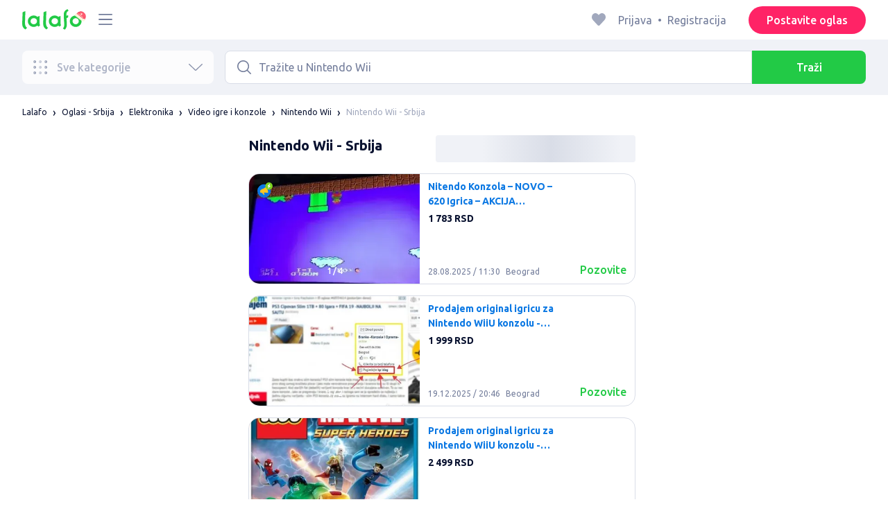

--- FILE ---
content_type: text/html; charset=utf-8
request_url: https://lalafo.rs/serbia/video-igre-i-konzole/nintendo-wii
body_size: 45440
content:
<!DOCTYPE html><html><head><meta charSet="utf-8" data-next-head=""/><meta name="viewport" content="width=device-width, initial-scale=1, shrink-to-fit=no, maximum-scale=1" data-next-head=""/><link rel="icon" type="image/png" sizes="32x32" href="/favicons/favicon-christmas-32x32.png" data-next-head=""/><link rel="icon" type="image/png" sizes="16x16" href="/favicons/favicon-christmas-16x16.png" data-next-head=""/><link rel="preload" as="image" imageSrcSet="/_next/image?url=%2Flogo-christmas.svg&amp;w=96&amp;q=75 1x, /_next/image?url=%2Flogo-christmas.svg&amp;w=256&amp;q=75 2x" data-next-head=""/><title data-next-head="">Nintendo Wii Srbija ᐈ 31 oglasa ᐈ lalafo.rs</title><meta name="description" content="lalafo.rs ᐈ 31 oglasa | Nintendo Wii - Srbija ✅" data-next-head=""/><meta name="robots" content="all" data-next-head=""/><meta property="og:title" content="Nintendo Wii Srbija ᐈ 31 oglasa ᐈ lalafo.rs" data-next-head=""/><meta property="og:description" content="lalafo.rs ᐈ 31 oglasa | Nintendo Wii - Srbija ✅" data-next-head=""/><meta property="og:site_name" content="Lalafo" data-next-head=""/><meta property="og:url" content="https://lalafo.rs/serbia/video-igre-i-konzole/nintendo-wii" data-next-head=""/><meta property="og:image" content="/images/lalafo-logo.png" data-next-head=""/><meta property="og:type" content="website" data-next-head=""/><meta property="al:ios:url" content="https://lalafo.rs/serbia/video-igre-i-konzole/nintendo-wii" data-next-head=""/><meta property="al:ios:app_store_id" content="1063347253" data-next-head=""/><meta property="al:android:url" content="https://lalafo.rs/serbia/video-igre-i-konzole/nintendo-wii" data-next-head=""/><meta property="al:android:package" content="com.lalafo" data-next-head=""/><link href="https://lalafo.rs/serbia/video-igre-i-konzole/nintendo-wii" rel="canonical" data-next-head=""/><link rel="preload" as="image" imageSrcSet="/_next/image?url=%2Flogo-gray.svg&amp;w=96&amp;q=75 1x, /_next/image?url=%2Flogo-gray.svg&amp;w=256&amp;q=75 2x" data-next-head=""/><link rel="preload" as="image" imageSrcSet="/_next/image?url=%2Fimages%2Fraiffeisen-logo.png&amp;w=96&amp;q=75 1x, /_next/image?url=%2Fimages%2Fraiffeisen-logo.png&amp;w=256&amp;q=75 2x" data-next-head=""/><link rel="preload" as="image" imageSrcSet="/_next/image?url=%2Fimages%2Fid-check-logo.png&amp;w=64&amp;q=75 1x, /_next/image?url=%2Fimages%2Fid-check-logo.png&amp;w=128&amp;q=75 2x" data-next-head=""/><link rel="preload" as="image" imageSrcSet="/_next/image?url=%2Fimages%2Fvisa-logo.png&amp;w=64&amp;q=75 1x, /_next/image?url=%2Fimages%2Fvisa-logo.png&amp;w=128&amp;q=75 2x" data-next-head=""/><link rel="preload" as="image" imageSrcSet="/_next/image?url=%2Fimages%2Fwspay-logo.png&amp;w=96&amp;q=75 1x, /_next/image?url=%2Fimages%2Fwspay-logo.png&amp;w=256&amp;q=75 2x" data-next-head=""/><link rel="preload" as="image" imageSrcSet="/_next/image?url=%2Fimages%2Fpayment-logo.png&amp;w=96&amp;q=75 1x, /_next/image?url=%2Fimages%2Fpayment-logo.png&amp;w=256&amp;q=75 2x" data-next-head=""/><link rel="preload" as="image" imageSrcSet="/_next/image?url=%2Fimages%2Fdina-logo.png&amp;w=64&amp;q=75 1x, /_next/image?url=%2Fimages%2Fdina-logo.png&amp;w=128&amp;q=75 2x" data-next-head=""/><link rel="preload" href="/_next/static/media/4b1cfd3867993fed-s.p.woff2" as="font" type="font/woff2" crossorigin="anonymous" data-next-font="size-adjust"/><link rel="preload" href="/_next/static/media/77f5a85cac4ea515-s.p.woff2" as="font" type="font/woff2" crossorigin="anonymous" data-next-font="size-adjust"/><link rel="preload" href="/_next/static/media/eeeb642bd71d217b-s.p.woff2" as="font" type="font/woff2" crossorigin="anonymous" data-next-font="size-adjust"/><link rel="preload" href="/_next/static/media/70d2fd2b9078a5a3-s.p.woff2" as="font" type="font/woff2" crossorigin="anonymous" data-next-font="size-adjust"/><link rel="preload" href="/_next/static/media/e8773fdd4b7ad26f-s.p.woff2" as="font" type="font/woff2" crossorigin="anonymous" data-next-font="size-adjust"/><link rel="preload" href="/_next/static/media/23822ac40846484b-s.p.woff2" as="font" type="font/woff2" crossorigin="anonymous" data-next-font="size-adjust"/><link rel="preload" href="/_next/static/media/12a3e8885b69eb86-s.p.woff2" as="font" type="font/woff2" crossorigin="anonymous" data-next-font="size-adjust"/><link rel="preload" href="/_next/static/media/3ecd40fce058ee61-s.p.woff2" as="font" type="font/woff2" crossorigin="anonymous" data-next-font="size-adjust"/><link rel="preload" href="/_next/static/media/854d2e4705543874-s.p.woff2" as="font" type="font/woff2" crossorigin="anonymous" data-next-font="size-adjust"/><link rel="preload" href="/_next/static/media/b188519314c42064-s.p.woff2" as="font" type="font/woff2" crossorigin="anonymous" data-next-font="size-adjust"/><link rel="preload" href="/_next/static/media/b664222af7dcc13c-s.p.woff2" as="font" type="font/woff2" crossorigin="anonymous" data-next-font="size-adjust"/><link rel="preload" href="/_next/static/media/33a864272e2b3e97-s.p.woff2" as="font" type="font/woff2" crossorigin="anonymous" data-next-font="size-adjust"/><link rel="preload" href="/_next/static/media/07fccecd6728972a-s.p.woff2" as="font" type="font/woff2" crossorigin="anonymous" data-next-font="size-adjust"/><link rel="preload" href="/_next/static/media/46bdd75a3ff56824-s.p.woff2" as="font" type="font/woff2" crossorigin="anonymous" data-next-font="size-adjust"/><link rel="preload" href="/_next/static/css/7d0d5ac7cb1146f5.css" as="style"/><link rel="stylesheet" href="/_next/static/css/7d0d5ac7cb1146f5.css" data-n-g=""/><link rel="preload" href="/_next/static/css/7457055f5398f185.css" as="style"/><link rel="stylesheet" href="/_next/static/css/7457055f5398f185.css" data-n-p=""/><link rel="preload" href="/_next/static/css/bd643bdef999dd87.css" as="style"/><link rel="stylesheet" href="/_next/static/css/bd643bdef999dd87.css" data-n-p=""/><link rel="preload" href="/_next/static/css/24d9084c3ec306e4.css" as="style"/><link rel="stylesheet" href="/_next/static/css/24d9084c3ec306e4.css" data-n-p=""/><noscript data-n-css=""></noscript><script defer="" nomodule="" src="/_next/static/chunks/polyfills-42372ed130431b0a.js"></script><script src="/_next/static/chunks/webpack-24e885e8cb7a7f94.js" defer=""></script><script src="/_next/static/chunks/framework-87979f301c830c52.js" defer=""></script><script src="/_next/static/chunks/main-11026b9c324ee64d.js" defer=""></script><script src="/_next/static/chunks/pages/_app-e7e08362739b18b9.js" defer=""></script><script src="/_next/static/chunks/9357-82b44c6bca7c0f46.js" defer=""></script><script src="/_next/static/chunks/290-0008ab47bd4d0793.js" defer=""></script><script src="/_next/static/chunks/7878-c72f5606f0317e1e.js" defer=""></script><script src="/_next/static/chunks/3992-8dd5920aba2f4773.js" defer=""></script><script src="/_next/static/chunks/6151-e3dca83f4192af4d.js" defer=""></script><script src="/_next/static/chunks/6677-997d715d4481b346.js" defer=""></script><script src="/_next/static/chunks/4881-00e97d8e41fe82d7.js" defer=""></script><script src="/_next/static/chunks/2218-eb7b2f147bd13ec1.js" defer=""></script><script src="/_next/static/chunks/1870-2b191ebfcecf4bdc.js" defer=""></script><script src="/_next/static/chunks/7073-585d723bcfd30528.js" defer=""></script><script src="/_next/static/chunks/7518-b33c659ae6c34f6e.js" defer=""></script><script src="/_next/static/chunks/pages/%5Blang%5D/%5Bcity%5D/%5B...categoryParams%5D-812cd06dca0255c1.js" defer=""></script><script src="/_next/static/0-ZBcvpkKwAi9n2yHm6dz/_buildManifest.js" defer=""></script><script src="/_next/static/0-ZBcvpkKwAi9n2yHm6dz/_ssgManifest.js" defer=""></script></head><body><div id="__next"><style>
#nprogress {
  pointer-events: none;
}

#nprogress .bar {
  background: var(--primaryGreen);

  position: fixed;
  z-index: 99999;
  top: 0;
  left: 0;

  width: 100%;
  height: 2px;
}

/* Fancy blur effect */
#nprogress .peg {
  display: block;
  position: absolute;
  right: 0px;
  width: 100px;
  height: 100%;
  box-shadow: 0 0 10px var(--primaryGreen), 0 0 5px var(--primaryGreen);
  opacity: 1.0;

  -webkit-transform: rotate(3deg) translate(0px, -4px);
      -ms-transform: rotate(3deg) translate(0px, -4px);
          transform: rotate(3deg) translate(0px, -4px);
}

/* Remove these to get rid of the spinner */
#nprogress .spinner {
  display: block;
  position: fixed;
  z-index: 1031;
  top: 15px;
  bottom: auto;
  right: 15px;
  left: auto;
}

#nprogress .spinner-icon {
  width: 18px;
  height: 18px;
  box-sizing: border-box;

  border: solid 2px transparent;
  border-top-color: var(--primaryGreen);
  border-left-color: var(--primaryGreen);
  border-radius: 50%;

  -webkit-animation: nprogress-spinner 400ms linear infinite;
          animation: nprogress-spinner 400ms linear infinite;
}

.nprogress-custom-parent {
  overflow: hidden;
  position: relative;
}

.nprogress-custom-parent #nprogress .spinner,
.nprogress-custom-parent #nprogress .bar {
  position: absolute;
}

@-webkit-keyframes nprogress-spinner {
  0%   { -webkit-transform: rotate(0deg); }
  100% { -webkit-transform: rotate(360deg); }
}
@keyframes nprogress-spinner {
  0%   { transform: rotate(0deg); }
  100% { transform: rotate(360deg); }
}
</style><div class="desktop 
  __variable_9ca99e
  __variable_57abe2
"><div class="RootLayout_pageContainer__5C45t "><header class="Header_mainHeaderHeightContainer__ctqLr"><section class="Header_mainHeaderContainer__dNkcB"><div class="Header_mainHeader__HhfhK container"><div class="Header_mainHeaderLeftBar__6o8r2"><div class="Header_logoContainer__r5Brp"><a href="/"><img alt="" width="92" height="30" decoding="async" data-nimg="1" style="color:transparent" srcSet="/_next/image?url=%2Flogo-christmas.svg&amp;w=96&amp;q=75 1x, /_next/image?url=%2Flogo-christmas.svg&amp;w=256&amp;q=75 2x" src="/_next/image?url=%2Flogo-christmas.svg&amp;w=256&amp;q=75"/></a></div><div class="HeaderDropdownMenu_headerDropdownMenuWrap__c16l2"><div><div class="LFDropdownMenu LFDropdownMenu_LFDropdownMenu__Wf9sF  "><span><span tabindex="0" class="LFIcon LFIcon_LFIcon__MyeLS LFIcon_primary__6yayE LFIcon_size-24__zGWmQ  LFIconMenu "><svg viewBox="0 0 24 24" fill="none" xmlns="http://www.w3.org/2000/svg"><path d="M2 19.1111C2 18.6202 2.3731 18.2222 2.83333 18.2222H21.1667C21.6269 18.2222 22 18.6202 22 19.1111C22 19.602 21.6269 20 21.1667 20H2.83333C2.3731 20 2 19.602 2 19.1111Z" fill="#737d9b"></path><path d="M2 12C2 11.5091 2.3731 11.1111 2.83333 11.1111H21.1667C21.6269 11.1111 22 11.5091 22 12C22 12.4909 21.6269 12.8889 21.1667 12.8889H2.83333C2.3731 12.8889 2 12.4909 2 12Z" fill="#737d9b"></path><path d="M2 4.88889C2 4.39797 2.3731 4 2.83333 4H21.1667C21.6269 4 22 4.39797 22 4.88889C22 5.37981 21.6269 5.77778 21.1667 5.77778H12H2.83333C2.3731 5.77778 2 5.37981 2 4.88889Z" fill="#737d9b"></path></svg></span></span><div class="containerMenu LFDropdownMenu_containerMenu__uS65y "><div class="HeaderDropdownMenu_headerDropdownContainer__4Ipyc "><div class="HeaderDropdownMenu_languageWrapper__SFDhi"><div><div class="LFDropdownLinksList LFDropdownLinksList_LFDropdownLinksList__EtH7U   undefined LFDropdownLinksList_withIcon__32R5Y LFDropdownLinksList_langStyle__6jgxH"><div class="LFDropdownLinksList_titleWrap__RnkAQ"><p class="LFParagraph LFParagraph_LFParagraph__7Blf1 LFParagraph_size-14__twCik  LFDropdownLinksList_title__F2nwL" style="color:#0a1331"><span class="LFDropdownLinksList_titleText__Qywko"><span tabindex="0" class="LFIcon LFIcon_LFIcon__MyeLS LFIcon_primary__6yayE LFIcon_size-16__xxAv8  LFIconGlobe undefined size-16 "><svg viewBox="0 0 14 14" fill="none" xmlns="http://www.w3.org/2000/svg"><path d="M6.99964 1.33301C6.99981 1.33301 6.99953 1.33301 6.99964 1.33301V1.33301Z" fill="#737d9b"></path><path fill-rule="evenodd" clip-rule="evenodd" d="M13.6668 6.99967C13.6668 10.6816 10.6821 13.6663 7.00016 13.6663C3.31826 13.6663 0.333496 10.6816 0.333496 6.99967C0.333496 3.31778 3.31826 0.333008 7.00016 0.333008C10.6821 0.333008 13.6668 3.31778 13.6668 6.99967ZM7.00064 12.6663C7.0097 12.6663 7.115 12.6632 7.31159 12.4553C7.51482 12.2404 7.74391 11.8758 7.9573 11.3423C7.99607 11.2454 8.03367 11.1446 8.06999 11.04C7.72486 11.0141 7.36403 10.9997 6.98864 10.9997C6.62139 10.9997 6.26806 11.0135 5.92976 11.0383C5.96626 11.1435 6.00405 11.2449 6.04302 11.3423C6.25642 11.8758 6.48551 12.2404 6.68873 12.4553C6.88541 12.6633 6.99072 12.6663 6.99969 12.6663M10.5182 11.4423C9.93777 11.9026 9.26505 12.2515 8.53232 12.4568C8.74093 12.09 8.92756 11.6504 9.08629 11.1528C9.61399 11.2308 10.0932 11.3323 10.5182 11.4423ZM11.3457 10.6369C10.7868 10.4662 10.1145 10.3002 9.34431 10.1805C9.51995 9.37318 9.63081 8.46503 9.65944 7.49967H12.6451C12.5411 8.68868 12.07 9.77243 11.3457 10.6369ZM12.6451 6.49967H9.65944C9.63081 5.53431 9.51995 4.62616 9.34431 3.81886C10.1145 3.69913 10.7868 3.53318 11.3457 3.36248C12.07 4.22691 12.5411 5.31066 12.6451 6.49967ZM10.5182 2.55701C10.0932 2.66709 9.61398 2.76859 9.08628 2.84655C8.92755 2.34889 8.74092 1.9093 8.53232 1.54257C9.26505 1.74787 9.93776 2.09677 10.5182 2.55701ZM6.99964 1.33301C6.9903 1.33305 6.88502 1.33646 6.68873 1.54402C6.48551 1.75891 6.25642 2.12353 6.04302 2.65702C6.00405 2.75444 5.96626 2.85585 5.92976 2.96104C6.26807 2.98583 6.62139 2.99966 6.98864 2.99966C7.36402 2.99966 7.72486 2.98521 8.06999 2.95938C8.03366 2.85478 7.99607 2.75393 7.9573 2.65702C7.74391 2.12353 7.51482 1.75891 7.31159 1.54402C7.11179 1.33274 7.00565 1.33299 6.99964 1.33301C6.99953 1.33301 6.99981 1.33301 6.99964 1.33301ZM3.47649 2.56151C4.05819 2.09905 4.73289 1.74854 5.468 1.54257C5.25895 1.9101 5.07196 2.3508 4.91301 2.84979C4.38382 2.77246 3.9031 2.67137 3.47649 2.56151ZM2.64997 3.36807C1.92832 4.23159 1.45898 5.31323 1.35525 6.49967H4.34088C4.36947 5.53569 4.48006 4.62875 4.65527 3.82231C3.88415 3.70363 3.21057 3.53845 2.64997 3.36807ZM1.35525 7.49967C1.45898 8.68612 1.92832 9.76776 2.64996 10.6313C3.21057 10.4609 3.88414 10.2957 4.65527 10.177C4.48006 9.37059 4.36947 8.46366 4.34088 7.49967H1.35525ZM3.47648 11.4378C4.05819 11.9003 4.73289 12.2508 5.46801 12.4568C5.25895 12.0893 5.07196 11.6485 4.91301 11.1496C4.38382 11.2269 3.90309 11.328 3.47648 11.4378ZM6.98864 9.99967C6.52201 9.99967 6.07616 10.0206 5.65299 10.0573C5.48297 9.30602 5.37096 8.43884 5.34134 7.49967H8.65898C8.62934 8.43966 8.51716 9.30754 8.34689 10.0592C7.917 10.0213 7.46357 9.99967 6.98864 9.99967ZM8.65898 6.49967H5.34134C5.37096 5.5605 5.48297 4.69332 5.653 3.94208C6.07616 3.97876 6.52201 3.99966 6.98864 3.99966C7.46357 3.99966 7.917 3.97801 8.34688 3.94011C8.51716 4.6918 8.62934 5.55968 8.65898 6.49967Z" fill="#737d9b"></path></svg></span>Srpski</span><span tabindex="0" class="LFIcon LFIcon_LFIcon__MyeLS LFIcon_primary__6yayE LFIcon_size-12__fDpe0  LFIconArrowDown "><svg viewBox="0 0 24 24" fill="none" xmlns="http://www.w3.org/2000/svg"><path fill-rule="evenodd" clip-rule="evenodd" d="M11.1778 16.6758C11.6319 17.1081 12.3681 17.1081 12.8222 16.6758L21.7957 8.13375C22.0681 7.87439 22.0681 7.45388 21.7957 7.19452C21.5232 6.93516 21.0815 6.93516 20.809 7.19452L12 15.58L3.191 7.19452C2.91855 6.93516 2.4768 6.93516 2.20434 7.19452C1.93189 7.45388 1.93189 7.87439 2.20434 8.13375L11.1778 16.6758Z" fill="#737d9b"></path></svg></span></p></div><ul class="LFDropdownLinksList_list__VYRAi"><li class="LFDropdownLinksList_selected__SDpwb"><a href="https://lalafo.rs" class="LFDropdownLinksList_listItemLink__CWM_6"><span class="LFDropdownLinksList_itemLabel__ZVZnP">Srpski</span><span tabindex="0" class="LFIcon LFIcon_LFIcon__MyeLS LFIcon_primary__6yayE LFIcon_size-16__xxAv8  LFIconCheck "><svg viewBox="0 0 24 24" fill="none" xmlns="http://www.w3.org/2000/svg"><path fill-rule="evenodd" clip-rule="evenodd" d="M9.28616 13.7998L7.09412 11.6796C6.51468 11.1192 5.59713 11.1129 5.01009 11.6654C4.38271 12.2559 4.37591 13.2508 4.99518 13.8497L9.28616 18L19.0105 8.59453C19.6296 7.99574 19.6296 7.00321 19.0105 6.40443C18.4188 5.83214 17.4795 5.83337 16.8893 6.40721L9.28616 13.7998Z" fill="#22ca46"></path></svg></span></a></li><li class=""><a href="https://lalafo.rs/en" class="LFDropdownLinksList_listItemLink__CWM_6"><span class="LFDropdownLinksList_itemLabel__ZVZnP">English</span></a></li></ul></div></div></div><ul class="MenuList_menuList__vey9V"><li class="MenuSection_menuSectionItem__5PwY3"><span class="LFCaption LFCaption_LFCaption__Q4aKz LFCaption_size-14__Fc_bm " style="color:#0a1331">Pravne informacije</span><span tabindex="0" class="LFIcon LFIcon_LFIcon__MyeLS LFIcon_primary__6yayE LFIcon_size-12__fDpe0  LFIconArrowRight "><svg viewBox="0 0 24 24" fill="none" xmlns="http://www.w3.org/2000/svg"><path fill-rule="evenodd" clip-rule="evenodd" d="M16.6758 12.8222C17.1081 12.3681 17.1081 11.6319 16.6758 11.1778L8.13375 2.20434C7.87439 1.93189 7.45388 1.93189 7.19452 2.20434C6.93516 2.4768 6.93516 2.91854 7.19452 3.191L15.58 12L7.19452 20.809C6.93516 21.0815 6.93516 21.5232 7.19452 21.7957C7.45388 22.0681 7.87439 22.0681 8.13375 21.7957L16.6758 12.8222Z" fill="#737d9b"></path></svg></span></li><li class="MenuSection_menuSectionItem__5PwY3"><span class="LFCaption LFCaption_LFCaption__Q4aKz LFCaption_size-14__Fc_bm " style="color:#0a1331">lalafo pravila</span><span tabindex="0" class="LFIcon LFIcon_LFIcon__MyeLS LFIcon_primary__6yayE LFIcon_size-12__fDpe0  LFIconArrowRight "><svg viewBox="0 0 24 24" fill="none" xmlns="http://www.w3.org/2000/svg"><path fill-rule="evenodd" clip-rule="evenodd" d="M16.6758 12.8222C17.1081 12.3681 17.1081 11.6319 16.6758 11.1778L8.13375 2.20434C7.87439 1.93189 7.45388 1.93189 7.19452 2.20434C6.93516 2.4768 6.93516 2.91854 7.19452 3.191L15.58 12L7.19452 20.809C6.93516 21.0815 6.93516 21.5232 7.19452 21.7957C7.45388 22.0681 7.87439 22.0681 8.13375 21.7957L16.6758 12.8222Z" fill="#737d9b"></path></svg></span></li><li class="MenuItem_menuItem__fwWbK"><a href="https://lalafo.rs/page/about-us"><span class="LFCaption LFCaption_LFCaption__Q4aKz LFCaption_size-14__Fc_bm " style="color:#0a1331">O nama</span></a></li><li class="MenuItem_menuItem__fwWbK"><a href="https://lalafo.rs/page/contacts"><span class="LFCaption LFCaption_LFCaption__Q4aKz LFCaption_size-14__Fc_bm " style="color:#0a1331">Kontakti</span></a></li></ul></div><ul class="SocialList_mainSocialList__jNmQK HeaderDropdownMenu_socialList__g2AZO"><li class="SocialList_mainSocialListItem__qv4LN"><a href="https://www.facebook.com/RSLalafo/" class="SocialList_socialItemLink__CSfDO SocialList_facebook__NtluI" target="_blank" rel="noopener noreferrer"><span tabindex="0" class="LFIcon LFIcon_LFIcon__MyeLS LFIcon_primary__6yayE LFIcon_size-16__xxAv8  LFIconFacebookMono undefined size-16 #737d9b "><svg viewBox="0 0 16 16" fill="none" xmlns="http://www.w3.org/2000/svg"><path fill-rule="evenodd" clip-rule="evenodd" d="M6.25124 15H8.7525V8.00342H10.6289L11 5.81724H8.7525V4.23307C8.7525 3.72238 9.07675 3.18618 9.54017 3.18618H10.8175V1H9.25208V1.0098C6.8027 1.10033 6.29946 2.54498 6.25582 4.06242H6.25124V5.81724H5V8.00342H6.25124V15Z" fill="#737d9b"></path></svg></span><p class="LFParagraph LFParagraph_LFParagraph__7Blf1 LFParagraph_size-14__twCik  ">Facebook</p></a></li></ul></div></div></div></div></div><div class="RightBarDefault_rightBarDefaultContainer__cS9Rm"><ul class="RightBarDefault_headerList__wA__O"><li class="RightBarDefault_headerListItem__sRRUG"><span tabindex="0" class="LFIcon LFIcon_LFIcon__MyeLS LFIcon_primary__6yayE LFIcon_size-24__zGWmQ  LFIconHeart  size-24 var(--neutralMediumGrey) "><svg width="16" height="16" viewBox="0 0 16 16" fill="none" xmlns="http://www.w3.org/2000/svg"><path fill-rule="evenodd" clip-rule="evenodd" d="M13.6385 3.11717C14.2968 3.83213 14.6666 4.80202 14.6666 5.81337C14.6666 6.82471 14.2968 7.7946 13.6385 8.50956L8.98197 13.5694C8.95632 13.5973 8.92949 13.6241 8.90155 13.6497C8.35911 14.1465 7.51566 14.1106 7.01764 13.5694L2.3611 8.50956C0.990719 7.02049 0.990719 4.60624 2.3611 3.11717C3.73147 1.6281 5.9533 1.6281 7.32367 3.11717L7.99981 3.85187L8.67594 3.11717C9.33392 2.40188 10.2265 2 11.1572 2C12.088 2 12.9806 2.40188 13.6385 3.11717Z" fill="var(--neutralMediumGrey)"></path></svg></span></li></ul><div class="HeaderUserMenu_mainHeaderUserMenu__X3P0l"><div><p class="LFParagraph LFParagraph_LFParagraph__7Blf1 LFParagraph_size-16__SrXOu  GuestMenu_guestMenu__PZA3_">Prijava<span class="GuestMenu_dotSpreader__1X6M3">•</span>Registracija</p></div></div><button class="LFButton LFButton_LFButton__cJp8r LFButton_medium__WfNI9 LFButton_primary-pink__f3D_I  RightBarDefault_headerSellButton__yCyal" type="button">Postavite oglas</button></div></div></section></header><div class="RootLayout_page__7duUv "><div class="ListingDesktop_listingDesktopContainer__JqVWx"><section></section><section class="NavigationBar_navigationBarContainer__q1Tmr"><div class="container NavigationBar_navigationBar__PEI45"><div class="AllCategoriesButton_allCategoriesButtonContainer__G_p1x"><button class="AllCategoriesButton_allCategoriesButton__FrS5g " type="button" disabled=""><span tabindex="0" class="LFIcon LFIcon_LFIcon__MyeLS LFIcon_primary__6yayE LFIcon_size-24__zGWmQ  LFIconCategories  size-24 "><svg xmlns="http://www.w3.org/2000/svg" width="32" height="32" viewBox="0 0 32 32" fill="none"><path fill-rule="evenodd" clip-rule="evenodd" d="M26.6667 29.3333C28.1394 29.3333 29.3333 28.1394 29.3333 26.6667C29.3333 25.1939 28.1394 24 26.6667 24C25.1939 24 24 25.1939 24 26.6667C24 28.1394 25.1939 29.3333 26.6667 29.3333Z" fill="url(#paint0_radial_539_1837)"></path><path fill-rule="evenodd" clip-rule="evenodd" d="M15.9997 29.3333C17.4724 29.3333 18.6663 28.1394 18.6663 26.6667C18.6663 25.1939 17.4724 24 15.9997 24C14.5269 24 13.333 25.1939 13.333 26.6667C13.333 28.1394 14.5269 29.3333 15.9997 29.3333Z" fill="url(#paint1_radial_539_1837)"></path><path fill-rule="evenodd" clip-rule="evenodd" d="M5.33317 29.3333C6.80593 29.3333 7.99984 28.1394 7.99984 26.6667C7.99984 25.1939 6.80593 24 5.33317 24C3.86041 24 2.6665 25.1939 2.6665 26.6667C2.6665 28.1394 3.86041 29.3333 5.33317 29.3333Z" fill="url(#paint2_radial_539_1837)"></path><path fill-rule="evenodd" clip-rule="evenodd" d="M26.6667 18.6666C28.1394 18.6666 29.3333 17.4727 29.3333 16C29.3333 14.5272 28.1394 13.3333 26.6667 13.3333C25.1939 13.3333 24 14.5272 24 16C24 17.4727 25.1939 18.6666 26.6667 18.6666Z" fill="url(#paint3_radial_539_1837)"></path><path fill-rule="evenodd" clip-rule="evenodd" d="M15.9997 18.6666C17.4724 18.6666 18.6663 17.4727 18.6663 16C18.6663 14.5272 17.4724 13.3333 15.9997 13.3333C14.5269 13.3333 13.333 14.5272 13.333 16C13.333 17.4727 14.5269 18.6666 15.9997 18.6666Z" fill="url(#paint4_radial_539_1837)"></path><path fill-rule="evenodd" clip-rule="evenodd" d="M5.33317 18.6666C6.80593 18.6666 7.99984 17.4727 7.99984 16C7.99984 14.5272 6.80593 13.3333 5.33317 13.3333C3.86041 13.3333 2.6665 14.5272 2.6665 16C2.6665 17.4727 3.86041 18.6666 5.33317 18.6666Z" fill="url(#paint5_radial_539_1837)"></path><path fill-rule="evenodd" clip-rule="evenodd" d="M26.6667 8.00002C28.1394 8.00002 29.3333 6.80611 29.3333 5.33335C29.3333 3.86059 28.1394 2.66669 26.6667 2.66669C25.1939 2.66669 24 3.86059 24 5.33335C24 6.80611 25.1939 8.00002 26.6667 8.00002Z" fill="url(#paint6_radial_539_1837)"></path><path fill-rule="evenodd" clip-rule="evenodd" d="M15.9997 8.00002C17.4724 8.00002 18.6663 6.80611 18.6663 5.33335C18.6663 3.86059 17.4724 2.66669 15.9997 2.66669C14.5269 2.66669 13.333 3.86059 13.333 5.33335C13.333 6.80611 14.5269 8.00002 15.9997 8.00002Z" fill="url(#paint7_radial_539_1837)"></path><path fill-rule="evenodd" clip-rule="evenodd" d="M5.33317 8.00002C6.80593 8.00002 7.99984 6.80611 7.99984 5.33335C7.99984 3.86059 6.80593 2.66669 5.33317 2.66669C3.86041 2.66669 2.6665 3.86059 2.6665 5.33335C2.6665 6.80611 3.86041 8.00002 5.33317 8.00002Z" fill="url(#paint8_radial_539_1837)"></path><defs><radialGradient id="paint0_radial_539_1837" cx="0" cy="0" r="1" gradientUnits="userSpaceOnUse" gradientTransform="translate(25.4815 26.6667) rotate(-180) scale(3.55556)"><stop stop-color="#C1C6D3"></stop><stop offset="1" stop-color="#737D9B"></stop></radialGradient><radialGradient id="paint1_radial_539_1837" cx="0" cy="0" r="1" gradientUnits="userSpaceOnUse" gradientTransform="translate(14.8145 26.3704) rotate(176.424) scale(4.74999)"><stop stop-color="#D9DDE7"></stop><stop offset="1" stop-color="#A1A8BD"></stop></radialGradient><radialGradient id="paint2_radial_539_1837" cx="0" cy="0" r="1" gradientUnits="userSpaceOnUse" gradientTransform="translate(4.14799 26.6667) rotate(-180) scale(3.55556)"><stop stop-color="#C1C6D3"></stop><stop offset="1" stop-color="#737D9B"></stop></radialGradient><radialGradient id="paint3_radial_539_1837" cx="0" cy="0" r="1" gradientUnits="userSpaceOnUse" gradientTransform="translate(25.4815 16) rotate(-180) scale(3.55556)"><stop stop-color="#C1C6D3"></stop><stop offset="1" stop-color="#737D9B"></stop></radialGradient><radialGradient id="paint4_radial_539_1837" cx="0" cy="0" r="1" gradientUnits="userSpaceOnUse" gradientTransform="translate(14.8145 15.7037) rotate(176.424) scale(4.74999)"><stop stop-color="#D9DDE7"></stop><stop offset="1" stop-color="#A1A8BD"></stop></radialGradient><radialGradient id="paint5_radial_539_1837" cx="0" cy="0" r="1" gradientUnits="userSpaceOnUse" gradientTransform="translate(4.14799 16) rotate(-180) scale(3.55556)"><stop stop-color="#C1C6D3"></stop><stop offset="1" stop-color="#737D9B"></stop></radialGradient><radialGradient id="paint6_radial_539_1837" cx="0" cy="0" r="1" gradientUnits="userSpaceOnUse" gradientTransform="translate(25.4815 5.33335) rotate(-180) scale(3.55556)"><stop stop-color="#C1C6D3"></stop><stop offset="1" stop-color="#737D9B"></stop></radialGradient><radialGradient id="paint7_radial_539_1837" cx="0" cy="0" r="1" gradientUnits="userSpaceOnUse" gradientTransform="translate(14.8145 5.03706) rotate(176.424) scale(4.74999)"><stop stop-color="#D9DDE7"></stop><stop offset="1" stop-color="#A1A8BD"></stop></radialGradient><radialGradient id="paint8_radial_539_1837" cx="0" cy="0" r="1" gradientUnits="userSpaceOnUse" gradientTransform="translate(4.14799 5.33335) rotate(-180) scale(3.55556)"><stop stop-color="#C1C6D3"></stop><stop offset="1" stop-color="#737D9B"></stop></radialGradient></defs></svg></span><div class="AllCategoriesButton_allCategoriesButtonContentContainer__iSL76"><p class="LFSubHeading LFSubHeading_LFSubHeading__bFlVS LFSubHeading_size-16__lhRfs LFSubHeading_weight-500__r2_fe ">Sve kategorije</p><span tabindex="0" class="LFIcon LFIcon_LFIcon__MyeLS LFIcon_primary__6yayE LFIcon_size-24__zGWmQ  LFIconArrowDown "><svg viewBox="0 0 24 24" fill="none" xmlns="http://www.w3.org/2000/svg"><path fill-rule="evenodd" clip-rule="evenodd" d="M11.1778 16.6758C11.6319 17.1081 12.3681 17.1081 12.8222 16.6758L21.7957 8.13375C22.0681 7.87439 22.0681 7.45388 21.7957 7.19452C21.5232 6.93516 21.0815 6.93516 20.809 7.19452L12 15.58L3.191 7.19452C2.91855 6.93516 2.4768 6.93516 2.20434 7.19452C1.93189 7.45388 1.93189 7.87439 2.20434 8.13375L11.1778 16.6758Z" fill="#737d9b"></path></svg></span></div></button></div><div class="NavigationBar_searchInputContainer__64k9X"><div class="SearchInput_searchInputContainer__ciBd_"><span tabindex="0" class="LFIcon LFIcon_LFIcon__MyeLS LFIcon_primary__6yayE LFIcon_size-24__zGWmQ  LFIconSearch  size-24 "><svg xmlns="http://www.w3.org/2000/svg" viewBox="0 0 24 24" fill="none"><path fill-rule="evenodd" clip-rule="evenodd" d="M2 10.5333C2 5.8205 5.8205 2 10.5333 2C15.2462 2 19.0667 5.8205 19.0667 10.5333C19.0667 12.6017 18.3308 14.4981 17.1066 15.9752L21.7657 20.6343C22.0781 20.9467 22.0781 21.4533 21.7657 21.7657C21.4533 22.0781 20.9467 22.0781 20.6343 21.7657L15.9752 17.1066C14.4981 18.3308 12.6017 19.0667 10.5333 19.0667C5.8205 19.0667 2 15.2462 2 10.5333ZM10.5333 17.4667C6.70416 17.4667 3.6 14.3625 3.6 10.5333C3.6 6.70416 6.70416 3.6 10.5333 3.6C14.3625 3.6 17.4667 6.70416 17.4667 10.5333C17.4667 14.3625 14.3625 17.4667 10.5333 17.4667Z" fill="#737d9b"></path></svg></span><input type="text" class="SearchInput_searchInput___QxoV" placeholder="Tražite u Nintendo Wii" value=""/><button type="button" class="SearchInput_searchInputButton__UQuOx"><p class="LFSubHeading LFSubHeading_LFSubHeading__bFlVS LFSubHeading_size-16__lhRfs LFSubHeading_weight-500__r2_fe " style="color:#ffffff">Traži</p></button></div></div></div></section><div class="container"><div class="CategoryTabList_categoryTabListContainer__x0HcO CategoryTabList_emptyCategoryTabList__lnAFI"><nav class="CategoryTabList_categoryTabList__5JTwc "></nav></div><div class="ListingBreadcrumbs_listingBreadcrumbsContainer__quMbm"><ul class="ListingBreadcrumbs_listingBreadcrumbs__IBQtS"><li class="ListingBreadcrumbs_listingBreadcrumbsItem__pArkM"><a href="/"><span class="LFCaption LFCaption_LFCaption__Q4aKz LFCaption_size-12__J5Ipd ">Lalafo</span></a></li><li class="ListingBreadcrumbs_listingBreadcrumbsItem__pArkM"><a href="/serbia"><span class="LFCaption LFCaption_LFCaption__Q4aKz LFCaption_size-12__J5Ipd ">Oglasi - Srbija</span></a></li><li class="ListingBreadcrumbs_listingBreadcrumbsItem__pArkM"><a href="/serbia/elektronika"><span class="LFCaption LFCaption_LFCaption__Q4aKz LFCaption_size-12__J5Ipd ">Elektronika</span></a></li><li class="ListingBreadcrumbs_listingBreadcrumbsItem__pArkM"><a href="/serbia/video-igre-i-konzole"><span class="LFCaption LFCaption_LFCaption__Q4aKz LFCaption_size-12__J5Ipd ">Video igre i konzole</span></a></li><li class="ListingBreadcrumbs_listingBreadcrumbsItem__pArkM"><a href="/serbia/video-igre-i-konzole/nintendo-wii"><span class="LFCaption LFCaption_LFCaption__Q4aKz LFCaption_size-12__J5Ipd ">Nintendo Wii</span></a></li><li class="ListingBreadcrumbs_listingBreadcrumbsItem__pArkM"><span class="LFCaption LFCaption_LFCaption__Q4aKz LFCaption_size-12__J5Ipd ">Nintendo Wii - Srbija</span></li></ul></div><div class="ListingDesktop_listingDesktopContentContainer__JmV7d"><div class="ListingFilters_listingFiltersContainer__iZg0W desktop" id="listing-filter"></div><div class="ListingAdsFeed_listingAdsFeedContainer__m_Lzx"><div class="ListingAdsFeedDesktop_listingAdsFeedDesktopContainer__Zh1fb"><div class="ListingAdsFeedHeaderDesktop_listingAdsFeedHeaderContainer__VBZYo"><div class="ListingFeedTitle_listingFeedTitleContainer__CHCrU"><h1 class="LFHeading LFHeading_LFHeading__0D7d9 LFHeading_size-20__TBMcI LFHeading_weight-700__39a_q ">Nintendo Wii - Srbija</h1></div><span class="LFSkeleton LFSkeleton_LFSkeleton__NtWMh " style="max-width:288px;height:39px;border-radius:4px"></span></div><div><div aria-label="grid" aria-readonly="true" class="ReactVirtualized__Grid ReactVirtualized__List" role="grid" style="box-sizing:border-box;direction:ltr;height:auto;position:relative;width:1242px;-webkit-overflow-scrolling:touch;will-change:transform;overflow-x:hidden;overflow-y:auto" tabindex="0"><div class="ReactVirtualized__Grid__innerScrollContainer" role="row" style="width:auto;height:3696px;max-width:1242px;max-height:3696px;overflow:hidden;position:relative"><div style="height:176px;left:0;position:absolute;top:0;width:100%"><article class="LFAdTileHorizontal LFAdTileHorizontal_adTileHorizontal__aGHpj"><a class="LFAdTileHorizontalImage_adTileHorizontalLink__eqEzn" href="/belgrade/ads/nitendo-konzolanovo-620-igrica-nitendo-konzolanovo-620-id-61343227"><div class="LFAdTileImageEmptyState LFAdTileImageEmptyState_adTileImageEmptyState__rrrWE LFAdTileImageEmptyState_bg-color-4__4Qt7T"></div><div class="LFAdTileHorizontalSliderImage_sliderComponentViewport__39OPx"><div class="LFAdTileHorizontalSliderImage_sliderComponentTrack__2iUag"><div class="LFAdTileHorizontalSliderImage_sliderComponentItem__lDpzx" style="min-width:246px"><div><picture><source srcSet="https://img5.lalafo.com/i/posters/api_webp/cb/7e/9f/nitendo-konzolanovo-620-igrica-nitendo-konzolanovo-620-id-61343227-841477766.webp" type="image/webp"/><img alt="Nintendo Wii: Nitendo Konzola – NOVO – 620 Igrica – AKCIJA Dobrodošli u Davidov — 1" title="Nintendo Wii: Nitendo Konzola – NOVO – 620 Igrica – AKCIJA Dobrodošli u Davidov na lalafo.rs — 1" loading="lazy" width="264" height="160" decoding="async" data-nimg="1" style="color:transparent" srcSet="/_next/image?url=https%3A%2F%2Fimg5.lalafo.com%2Fi%2Fposters%2Fapi%2Fcb%2F7e%2F9f%2Fnitendo-konzolanovo-620-igrica-nitendo-konzolanovo-620-id-61343227-841477766.jpeg&amp;w=384&amp;q=75 1x, /_next/image?url=https%3A%2F%2Fimg5.lalafo.com%2Fi%2Fposters%2Fapi%2Fcb%2F7e%2F9f%2Fnitendo-konzolanovo-620-igrica-nitendo-konzolanovo-620-id-61343227-841477766.jpeg&amp;w=640&amp;q=75 2x" src="/_next/image?url=https%3A%2F%2Fimg5.lalafo.com%2Fi%2Fposters%2Fapi%2Fcb%2F7e%2F9f%2Fnitendo-konzolanovo-620-igrica-nitendo-konzolanovo-620-id-61343227-841477766.jpeg&amp;w=640&amp;q=75"/></picture></div></div><div class="LFAdTileHorizontalSliderImage_sliderComponentItem__lDpzx" style="min-width:246px"><div><picture><source srcSet="https://img5.lalafo.com/i/posters/api_webp/e9/dd/3d/nitendo-konzolanovo-620-igrica-nitendo-konzolanovo-620-id-61343227-841477770.webp" type="image/webp"/><img alt="Nintendo Wii: Nitendo Konzola – NOVO – 620 Igrica – AKCIJA Dobrodošli u Davidov — 2" title="Nintendo Wii: Nitendo Konzola – NOVO – 620 Igrica – AKCIJA Dobrodošli u Davidov na lalafo.rs — 2" loading="lazy" width="264" height="160" decoding="async" data-nimg="1" style="color:transparent" srcSet="/_next/image?url=https%3A%2F%2Fimg5.lalafo.com%2Fi%2Fposters%2Fapi%2Fe9%2Fdd%2F3d%2Fnitendo-konzolanovo-620-igrica-nitendo-konzolanovo-620-id-61343227-841477770.jpeg&amp;w=384&amp;q=75 1x, /_next/image?url=https%3A%2F%2Fimg5.lalafo.com%2Fi%2Fposters%2Fapi%2Fe9%2Fdd%2F3d%2Fnitendo-konzolanovo-620-igrica-nitendo-konzolanovo-620-id-61343227-841477770.jpeg&amp;w=640&amp;q=75 2x" src="/_next/image?url=https%3A%2F%2Fimg5.lalafo.com%2Fi%2Fposters%2Fapi%2Fe9%2Fdd%2F3d%2Fnitendo-konzolanovo-620-igrica-nitendo-konzolanovo-620-id-61343227-841477770.jpeg&amp;w=640&amp;q=75"/></picture></div></div><div class="LFAdTileHorizontalSliderImage_sliderComponentItem__lDpzx" style="min-width:246px"><div><picture><source srcSet="https://img5.lalafo.com/i/posters/api_webp/2b/6c/7d/nitendo-konzolanovo-620-igrica-nitendo-konzolanovo-620-id-61343227-841477763.webp" type="image/webp"/><img alt="Nintendo Wii: Nitendo Konzola – NOVO – 620 Igrica – AKCIJA Dobrodošli u Davidov — 3" title="Nintendo Wii: Nitendo Konzola – NOVO – 620 Igrica – AKCIJA Dobrodošli u Davidov na lalafo.rs — 3" loading="lazy" width="264" height="160" decoding="async" data-nimg="1" style="color:transparent" srcSet="/_next/image?url=https%3A%2F%2Fimg5.lalafo.com%2Fi%2Fposters%2Fapi%2F2b%2F6c%2F7d%2Fnitendo-konzolanovo-620-igrica-nitendo-konzolanovo-620-id-61343227-841477763.jpeg&amp;w=384&amp;q=75 1x, /_next/image?url=https%3A%2F%2Fimg5.lalafo.com%2Fi%2Fposters%2Fapi%2F2b%2F6c%2F7d%2Fnitendo-konzolanovo-620-igrica-nitendo-konzolanovo-620-id-61343227-841477763.jpeg&amp;w=640&amp;q=75 2x" src="/_next/image?url=https%3A%2F%2Fimg5.lalafo.com%2Fi%2Fposters%2Fapi%2F2b%2F6c%2F7d%2Fnitendo-konzolanovo-620-igrica-nitendo-konzolanovo-620-id-61343227-841477763.jpeg&amp;w=640&amp;q=75"/></picture></div></div><div class="LFAdTileHorizontalSliderImage_sliderComponentItem__lDpzx" style="min-width:246px"><div><picture><source srcSet="https://img5.lalafo.com/i/posters/api_webp/86/32/f3/nitendo-konzolanovo-620-igrica-nitendo-konzolanovo-620-id-61343227-841477765.webp" type="image/webp"/><img alt="Nintendo Wii: Nitendo Konzola – NOVO – 620 Igrica – AKCIJA Dobrodošli u Davidov — 4" title="Nintendo Wii: Nitendo Konzola – NOVO – 620 Igrica – AKCIJA Dobrodošli u Davidov na lalafo.rs — 4" loading="lazy" width="264" height="160" decoding="async" data-nimg="1" style="color:transparent" srcSet="/_next/image?url=https%3A%2F%2Fimg5.lalafo.com%2Fi%2Fposters%2Fapi%2F86%2F32%2Ff3%2Fnitendo-konzolanovo-620-igrica-nitendo-konzolanovo-620-id-61343227-841477765.jpeg&amp;w=384&amp;q=75 1x, /_next/image?url=https%3A%2F%2Fimg5.lalafo.com%2Fi%2Fposters%2Fapi%2F86%2F32%2Ff3%2Fnitendo-konzolanovo-620-igrica-nitendo-konzolanovo-620-id-61343227-841477765.jpeg&amp;w=640&amp;q=75 2x" src="/_next/image?url=https%3A%2F%2Fimg5.lalafo.com%2Fi%2Fposters%2Fapi%2F86%2F32%2Ff3%2Fnitendo-konzolanovo-620-igrica-nitendo-konzolanovo-620-id-61343227-841477765.jpeg&amp;w=640&amp;q=75"/></picture></div></div></div><span tabindex="0" class="LFIcon LFIcon_LFIcon__MyeLS LFIcon_primary__6yayE LFIcon_size-20__FqXmQ  LFIconArrowRight LFAdTileHorizontalSliderImage_sliderComponentArrow__6ynK9 LFAdTileHorizontalSliderImage_right__KiZ9g size-20 #ffffff LFIcon_iconHover_primaryGreenHover__Nlqgk"><svg viewBox="0 0 24 24" fill="none" xmlns="http://www.w3.org/2000/svg"><path fill-rule="evenodd" clip-rule="evenodd" d="M16.6758 12.8222C17.1081 12.3681 17.1081 11.6319 16.6758 11.1778L8.13375 2.20434C7.87439 1.93189 7.45388 1.93189 7.19452 2.20434C6.93516 2.4768 6.93516 2.91854 7.19452 3.191L15.58 12L7.19452 20.809C6.93516 21.0815 6.93516 21.5232 7.19452 21.7957C7.45388 22.0681 7.87439 22.0681 8.13375 21.7957L16.6758 12.8222Z" fill="#ffffff"></path></svg></span><span class="LFAdTileHorizontalSliderImage_sliderComponentSlideCounter__XXnrP">1<span class="LFAdTileHorizontalSliderImage_separator__ctA0_">/</span>4</span></div><ul class="LFAdTilePaidFeatures LFAdTilePaidFeatures_adTilePaidFeaturesList__HF0IR"><span tabindex="0" class="LFIcon LFIcon_LFIcon__MyeLS LFIcon_primary__6yayE LFIcon_size-22__Usf97  LFIconReachCategoryPPV "><svg width="25" height="25" viewBox="0 0 25 25" fill="none" xmlns="http://www.w3.org/2000/svg"><rect y="3" width="22" height="22" rx="11" fill="#0b78e3"></rect><path d="M14.1182 7.51196C14.5961 7.18377 15.239 7.32048 15.5547 7.81763C15.6161 7.91436 15.6625 8.0211 15.6914 8.13306L17.6309 15.6682C17.7791 16.2441 17.4508 16.8362 16.8975 16.9905C16.79 17.0204 16.6785 17.0325 16.5674 17.0256L11.4551 16.7063L10.5645 16.9543L11.7051 19.9924C11.7984 20.2409 11.6801 20.5212 11.4414 20.6184C11.4255 20.6249 11.4091 20.6304 11.3926 20.635C11.0835 20.7212 10.7538 20.6262 10.5312 20.387L7.87793 17.5325C7.54743 17.4271 7.27477 17.1536 7.17871 16.7805L6.17676 17.0598C5.62353 17.2141 5.05471 16.8728 4.90625 16.2971L4.36914 14.2112C4.22086 13.6352 4.54916 13.0432 5.10254 12.8889L6.10449 12.6096C5.95622 12.0337 6.28455 11.4417 6.83789 11.2874L9.84375 10.4485L14.1182 7.51196Z" fill="#ffc620"></path><rect x="13" width="12" height="12" rx="6" fill="#7ed321"></rect><path d="M21.2664 5.92085C21.2404 5.80439 21.1598 5.71079 21.0528 5.67311L19.4583 5.10927L20.5907 2.70718C20.6618 2.55604 20.6193 2.37225 20.4901 2.27327C20.3603 2.17464 20.1826 2.18946 20.0702 2.30928L16.8203 5.75625C16.7406 5.84074 16.7079 5.96293 16.7337 6.07907C16.7597 6.19553 16.8403 6.28912 16.9472 6.32681L18.5417 6.89064L17.4093 9.29274C17.3383 9.44388 17.3808 9.62767 17.51 9.72664C17.6393 9.82498 17.8167 9.81059 17.9298 9.69064L21.1798 6.24367C21.2594 6.15917 21.2921 6.03699 21.2664 5.92085Z" fill="white"></path></svg></span></ul></a><div class="LFAdTileHorizontal_adTileHorizontalContentContainer__Id2o4"><div><div class="LFAdTileHorizontalHeader_adTileHorizontalHeaderContainer___70AB"><div class="LFAdTileHorizontalHeader_adTileHorizontalHeaderTextContainer__9ycjt"><a href="/belgrade/ads/nitendo-konzolanovo-620-igrica-nitendo-konzolanovo-620-id-61343227" class="LFAdTileHorizontalHeader_adTileHorizontalHeaderLinkTitle__wPIzg "><p class="LFSubHeading LFSubHeading_LFSubHeading__bFlVS LFSubHeading_size-14__4qrb6 LFSubHeading_weight-700__ZfGkW " style="color:#0b78e3">Nitendo Konzola – NOVO – 620 Igrica – AKCIJA Dobrodošli u Davidov</p></a></div><div class="LFAdTileHorizontalHeader_adTileHorizontalHeaderActionsContainer___vVC_"><div class="LFAdTileDefaultActions LFAdTileDefaultActions_adTileFooterActions__V6UYR"><span class="LFAdTileDefaultActions_adTileFooterChat__8BsLt"></span><span class="LFAdTileDefaultActions_adTileFooterFavorites__3_K6y "></span></div></div></div><p class="LFSubHeading LFSubHeading_LFSubHeading__bFlVS LFSubHeading_size-14__4qrb6 LFSubHeading_weight-700__ZfGkW ">1 783 RSD</p></div><div class="LFAdTileHorizontalFooter_adTileHorizontalFooterContainer__zSi1z"><div class="LFAdTileHorizontalFooter_adTileHorizontalFooterMetaInfoContainer__GPfTY LFAdTileHorizontalFooter_default__rYGAP"><span class="LFCaption LFCaption_LFCaption__Q4aKz LFCaption_size-12__J5Ipd ad-meta-info-default__time">28.08.2025 / 11:30</span><div class="LFAdTileHorizontalFooter_adTileHorizontalFooterMetaInfoCityWrap__WbnQx"><span class="LFCaption LFCaption_LFCaption__Q4aKz LFCaption_size-12__J5Ipd ">Beograd</span></div></div><div class="LFAdTileHorizontalFooter_adTileHorizontalFooterActionContainer__TUg7B"><button class="LFButton LFButton_LFButton__cJp8r LFButton_medium__WfNI9 LFButton_text__umo3v  " type="button">Pozovite</button></div></div></div></article></div><div style="height:176px;left:0;position:absolute;top:176px;width:100%"><article class="LFAdTileHorizontal LFAdTileHorizontal_adTileHorizontal__aGHpj"><a class="LFAdTileHorizontalImage_adTileHorizontalLink__eqEzn" href="/belgrade/ads/prodajem-original-igricu-za-nintendo-wiiu-konzolu-lego-city-id-72392101"><div class="LFAdTileImageEmptyState LFAdTileImageEmptyState_adTileImageEmptyState__rrrWE LFAdTileImageEmptyState_bg-color-6__CZfmX"></div><div class="LFAdTileHorizontalSliderImage_sliderComponentViewport__39OPx"><div class="LFAdTileHorizontalSliderImage_sliderComponentTrack__2iUag"><div class="LFAdTileHorizontalSliderImage_sliderComponentItem__lDpzx" style="min-width:246px"><div><picture><source srcSet="https://img5.lalafo.com/i/posters/api_webp/85/04/40/prodajem-original-igricu-za-nintendo-wiiu-konzolu-lego-city-id-72392101-866841661.webp" type="image/webp"/><img alt="Nintendo Wii: Prodajem original igricu za Nintendo WiiU konzolu - LEGO City — 1" title="Nintendo Wii: Prodajem original igricu za Nintendo WiiU konzolu - LEGO City na lalafo.rs — 1" loading="lazy" width="264" height="160" decoding="async" data-nimg="1" style="color:transparent" srcSet="/_next/image?url=https%3A%2F%2Fimg5.lalafo.com%2Fi%2Fposters%2Fapi%2F85%2F04%2F40%2Fprodajem-original-igricu-za-nintendo-wiiu-konzolu-lego-city-id-72392101-866841661.jpeg&amp;w=384&amp;q=75 1x, /_next/image?url=https%3A%2F%2Fimg5.lalafo.com%2Fi%2Fposters%2Fapi%2F85%2F04%2F40%2Fprodajem-original-igricu-za-nintendo-wiiu-konzolu-lego-city-id-72392101-866841661.jpeg&amp;w=640&amp;q=75 2x" src="/_next/image?url=https%3A%2F%2Fimg5.lalafo.com%2Fi%2Fposters%2Fapi%2F85%2F04%2F40%2Fprodajem-original-igricu-za-nintendo-wiiu-konzolu-lego-city-id-72392101-866841661.jpeg&amp;w=640&amp;q=75"/></picture></div></div><div class="LFAdTileHorizontalSliderImage_sliderComponentItem__lDpzx" style="min-width:246px"><div><picture><source srcSet="https://img5.lalafo.com/i/posters/api_webp/fa/8f/cc/prodajem-original-igricu-za-nintendo-wiiu-konzolu-lego-city-id-72392101-866841659.webp" type="image/webp"/><img alt="Nintendo Wii: Prodajem original igricu za Nintendo WiiU konzolu - LEGO City — 2" title="Nintendo Wii: Prodajem original igricu za Nintendo WiiU konzolu - LEGO City na lalafo.rs — 2" loading="lazy" width="264" height="160" decoding="async" data-nimg="1" style="color:transparent" srcSet="/_next/image?url=https%3A%2F%2Fimg5.lalafo.com%2Fi%2Fposters%2Fapi%2Ffa%2F8f%2Fcc%2Fprodajem-original-igricu-za-nintendo-wiiu-konzolu-lego-city-id-72392101-866841659.jpeg&amp;w=384&amp;q=75 1x, /_next/image?url=https%3A%2F%2Fimg5.lalafo.com%2Fi%2Fposters%2Fapi%2Ffa%2F8f%2Fcc%2Fprodajem-original-igricu-za-nintendo-wiiu-konzolu-lego-city-id-72392101-866841659.jpeg&amp;w=640&amp;q=75 2x" src="/_next/image?url=https%3A%2F%2Fimg5.lalafo.com%2Fi%2Fposters%2Fapi%2Ffa%2F8f%2Fcc%2Fprodajem-original-igricu-za-nintendo-wiiu-konzolu-lego-city-id-72392101-866841659.jpeg&amp;w=640&amp;q=75"/></picture></div></div></div><span tabindex="0" class="LFIcon LFIcon_LFIcon__MyeLS LFIcon_primary__6yayE LFIcon_size-20__FqXmQ  LFIconArrowRight LFAdTileHorizontalSliderImage_sliderComponentArrow__6ynK9 LFAdTileHorizontalSliderImage_right__KiZ9g size-20 #ffffff LFIcon_iconHover_primaryGreenHover__Nlqgk"><svg viewBox="0 0 24 24" fill="none" xmlns="http://www.w3.org/2000/svg"><path fill-rule="evenodd" clip-rule="evenodd" d="M16.6758 12.8222C17.1081 12.3681 17.1081 11.6319 16.6758 11.1778L8.13375 2.20434C7.87439 1.93189 7.45388 1.93189 7.19452 2.20434C6.93516 2.4768 6.93516 2.91854 7.19452 3.191L15.58 12L7.19452 20.809C6.93516 21.0815 6.93516 21.5232 7.19452 21.7957C7.45388 22.0681 7.87439 22.0681 8.13375 21.7957L16.6758 12.8222Z" fill="#ffffff"></path></svg></span><span class="LFAdTileHorizontalSliderImage_sliderComponentSlideCounter__XXnrP">1<span class="LFAdTileHorizontalSliderImage_separator__ctA0_">/</span>2</span></div></a><div class="LFAdTileHorizontal_adTileHorizontalContentContainer__Id2o4"><div><div class="LFAdTileHorizontalHeader_adTileHorizontalHeaderContainer___70AB"><div class="LFAdTileHorizontalHeader_adTileHorizontalHeaderTextContainer__9ycjt"><a href="/belgrade/ads/prodajem-original-igricu-za-nintendo-wiiu-konzolu-lego-city-id-72392101" class="LFAdTileHorizontalHeader_adTileHorizontalHeaderLinkTitle__wPIzg "><p class="LFSubHeading LFSubHeading_LFSubHeading__bFlVS LFSubHeading_size-14__4qrb6 LFSubHeading_weight-700__ZfGkW " style="color:#0b78e3">Prodajem original igricu za Nintendo WiiU konzolu - LEGO City</p></a></div><div class="LFAdTileHorizontalHeader_adTileHorizontalHeaderActionsContainer___vVC_"><div class="LFAdTileDefaultActions LFAdTileDefaultActions_adTileFooterActions__V6UYR"><span class="LFAdTileDefaultActions_adTileFooterChat__8BsLt"></span><span class="LFAdTileDefaultActions_adTileFooterFavorites__3_K6y "></span></div></div></div><p class="LFSubHeading LFSubHeading_LFSubHeading__bFlVS LFSubHeading_size-14__4qrb6 LFSubHeading_weight-700__ZfGkW ">1 999 RSD</p></div><div class="LFAdTileHorizontalFooter_adTileHorizontalFooterContainer__zSi1z"><div class="LFAdTileHorizontalFooter_adTileHorizontalFooterMetaInfoContainer__GPfTY LFAdTileHorizontalFooter_default__rYGAP"><span class="LFCaption LFCaption_LFCaption__Q4aKz LFCaption_size-12__J5Ipd ad-meta-info-default__time">19.12.2025 / 20:46</span><div class="LFAdTileHorizontalFooter_adTileHorizontalFooterMetaInfoCityWrap__WbnQx"><span class="LFCaption LFCaption_LFCaption__Q4aKz LFCaption_size-12__J5Ipd ">Beograd</span></div></div><div class="LFAdTileHorizontalFooter_adTileHorizontalFooterActionContainer__TUg7B"><button class="LFButton LFButton_LFButton__cJp8r LFButton_medium__WfNI9 LFButton_text__umo3v  " type="button">Pozovite</button></div></div></div></article></div><div style="height:176px;left:0;position:absolute;top:352px;width:100%"><article class="LFAdTileHorizontal LFAdTileHorizontal_adTileHorizontal__aGHpj"><a class="LFAdTileHorizontalImage_adTileHorizontalLink__eqEzn" href="/belgrade/ads/prodajem-original-igricu-za-nintendo-wiiu-konzolu-lego-marvel-super-id-88422616"><div class="LFAdTileImageEmptyState LFAdTileImageEmptyState_adTileImageEmptyState__rrrWE LFAdTileImageEmptyState_bg-color-1__OSCHt"></div><div class="LFAdTileHorizontalSliderImage_sliderComponentViewport__39OPx"><div class="LFAdTileHorizontalSliderImage_sliderComponentTrack__2iUag"><div class="LFAdTileHorizontalSliderImage_sliderComponentItem__lDpzx" style="min-width:246px"><div><picture><source srcSet="https://img5.lalafo.com/i/posters/api_webp/28/c4/28/prodajem-original-igricu-za-nintendo-wiiu-konzolu-lego-marvel-super-id-88422616-866840598.webp" type="image/webp"/><img alt="Nintendo Wii: Prodajem original igricu za Nintendo WiiU konzolu - LEGO Marvel Super — 1" title="Nintendo Wii: Prodajem original igricu za Nintendo WiiU konzolu - LEGO Marvel Super na lalafo.rs — 1" loading="lazy" width="264" height="160" decoding="async" data-nimg="1" style="color:transparent" srcSet="/_next/image?url=https%3A%2F%2Fimg5.lalafo.com%2Fi%2Fposters%2Fapi%2F28%2Fc4%2F28%2Fprodajem-original-igricu-za-nintendo-wiiu-konzolu-lego-marvel-super-id-88422616-866840598.jpeg&amp;w=384&amp;q=75 1x, /_next/image?url=https%3A%2F%2Fimg5.lalafo.com%2Fi%2Fposters%2Fapi%2F28%2Fc4%2F28%2Fprodajem-original-igricu-za-nintendo-wiiu-konzolu-lego-marvel-super-id-88422616-866840598.jpeg&amp;w=640&amp;q=75 2x" src="/_next/image?url=https%3A%2F%2Fimg5.lalafo.com%2Fi%2Fposters%2Fapi%2F28%2Fc4%2F28%2Fprodajem-original-igricu-za-nintendo-wiiu-konzolu-lego-marvel-super-id-88422616-866840598.jpeg&amp;w=640&amp;q=75"/></picture></div></div><div class="LFAdTileHorizontalSliderImage_sliderComponentItem__lDpzx" style="min-width:246px"><div><picture><source srcSet="https://img5.lalafo.com/i/posters/api_webp/85/04/40/prodajem-original-igricu-za-nintendo-wiiu-konzolu-lego-marvel-super-id-88422616-866840600.webp" type="image/webp"/><img alt="Nintendo Wii: Prodajem original igricu za Nintendo WiiU konzolu - LEGO Marvel Super — 2" title="Nintendo Wii: Prodajem original igricu za Nintendo WiiU konzolu - LEGO Marvel Super na lalafo.rs — 2" loading="lazy" width="264" height="160" decoding="async" data-nimg="1" style="color:transparent" srcSet="/_next/image?url=https%3A%2F%2Fimg5.lalafo.com%2Fi%2Fposters%2Fapi%2F85%2F04%2F40%2Fprodajem-original-igricu-za-nintendo-wiiu-konzolu-lego-marvel-super-id-88422616-866840600.jpeg&amp;w=384&amp;q=75 1x, /_next/image?url=https%3A%2F%2Fimg5.lalafo.com%2Fi%2Fposters%2Fapi%2F85%2F04%2F40%2Fprodajem-original-igricu-za-nintendo-wiiu-konzolu-lego-marvel-super-id-88422616-866840600.jpeg&amp;w=640&amp;q=75 2x" src="/_next/image?url=https%3A%2F%2Fimg5.lalafo.com%2Fi%2Fposters%2Fapi%2F85%2F04%2F40%2Fprodajem-original-igricu-za-nintendo-wiiu-konzolu-lego-marvel-super-id-88422616-866840600.jpeg&amp;w=640&amp;q=75"/></picture></div></div></div><span tabindex="0" class="LFIcon LFIcon_LFIcon__MyeLS LFIcon_primary__6yayE LFIcon_size-20__FqXmQ  LFIconArrowRight LFAdTileHorizontalSliderImage_sliderComponentArrow__6ynK9 LFAdTileHorizontalSliderImage_right__KiZ9g size-20 #ffffff LFIcon_iconHover_primaryGreenHover__Nlqgk"><svg viewBox="0 0 24 24" fill="none" xmlns="http://www.w3.org/2000/svg"><path fill-rule="evenodd" clip-rule="evenodd" d="M16.6758 12.8222C17.1081 12.3681 17.1081 11.6319 16.6758 11.1778L8.13375 2.20434C7.87439 1.93189 7.45388 1.93189 7.19452 2.20434C6.93516 2.4768 6.93516 2.91854 7.19452 3.191L15.58 12L7.19452 20.809C6.93516 21.0815 6.93516 21.5232 7.19452 21.7957C7.45388 22.0681 7.87439 22.0681 8.13375 21.7957L16.6758 12.8222Z" fill="#ffffff"></path></svg></span><span class="LFAdTileHorizontalSliderImage_sliderComponentSlideCounter__XXnrP">1<span class="LFAdTileHorizontalSliderImage_separator__ctA0_">/</span>2</span></div></a><div class="LFAdTileHorizontal_adTileHorizontalContentContainer__Id2o4"><div><div class="LFAdTileHorizontalHeader_adTileHorizontalHeaderContainer___70AB"><div class="LFAdTileHorizontalHeader_adTileHorizontalHeaderTextContainer__9ycjt"><a href="/belgrade/ads/prodajem-original-igricu-za-nintendo-wiiu-konzolu-lego-marvel-super-id-88422616" class="LFAdTileHorizontalHeader_adTileHorizontalHeaderLinkTitle__wPIzg "><p class="LFSubHeading LFSubHeading_LFSubHeading__bFlVS LFSubHeading_size-14__4qrb6 LFSubHeading_weight-700__ZfGkW " style="color:#0b78e3">Prodajem original igricu za Nintendo WiiU konzolu - LEGO Marvel Super</p></a></div><div class="LFAdTileHorizontalHeader_adTileHorizontalHeaderActionsContainer___vVC_"><div class="LFAdTileDefaultActions LFAdTileDefaultActions_adTileFooterActions__V6UYR"><span class="LFAdTileDefaultActions_adTileFooterChat__8BsLt"></span><span class="LFAdTileDefaultActions_adTileFooterFavorites__3_K6y "></span></div></div></div><p class="LFSubHeading LFSubHeading_LFSubHeading__bFlVS LFSubHeading_size-14__4qrb6 LFSubHeading_weight-700__ZfGkW ">2 499 RSD</p></div><div class="LFAdTileHorizontalFooter_adTileHorizontalFooterContainer__zSi1z"><div class="LFAdTileHorizontalFooter_adTileHorizontalFooterMetaInfoContainer__GPfTY LFAdTileHorizontalFooter_default__rYGAP"><span class="LFCaption LFCaption_LFCaption__Q4aKz LFCaption_size-12__J5Ipd ad-meta-info-default__time">17.12.2025 / 23:59</span><div class="LFAdTileHorizontalFooter_adTileHorizontalFooterMetaInfoCityWrap__WbnQx"><span class="LFCaption LFCaption_LFCaption__Q4aKz LFCaption_size-12__J5Ipd ">Beograd</span></div></div><div class="LFAdTileHorizontalFooter_adTileHorizontalFooterActionContainer__TUg7B"><button class="LFButton LFButton_LFButton__cJp8r LFButton_medium__WfNI9 LFButton_text__umo3v  " type="button">Pozovite</button></div></div></div></article></div><div style="height:176px;left:0;position:absolute;top:528px;width:100%"><article class="LFAdTileHorizontal LFAdTileHorizontal_adTileHorizontal__aGHpj"><a class="LFAdTileHorizontalImage_adTileHorizontalLink__eqEzn" href="/belgrade/ads/prodajem-original-igricu-za-nintendo-wii-konzolu-just-dance-2020igra-id-72392149"><div class="LFAdTileImageEmptyState LFAdTileImageEmptyState_adTileImageEmptyState__rrrWE LFAdTileImageEmptyState_bg-color-6__CZfmX"></div><div class="LFAdTileHorizontalSliderImage_sliderComponentViewport__39OPx"><div class="LFAdTileHorizontalSliderImage_sliderComponentTrack__2iUag"><div class="LFAdTileHorizontalSliderImage_sliderComponentItem__lDpzx" style="min-width:246px"><div><picture><source srcSet="https://img5.lalafo.com/i/posters/api_webp/45/6b/e4/prodajem-original-igricu-za-nintendo-wii-konzolu-just-dance-2020igra-id-72392149-866815414.webp" type="image/webp"/><img alt="Nintendo Wii: Prodajem original igricu za Nintendo Wii konzolu - JUST DANCE 2020Igra — 1" title="Nintendo Wii: Prodajem original igricu za Nintendo Wii konzolu - JUST DANCE 2020Igra na lalafo.rs — 1" loading="lazy" width="264" height="160" decoding="async" data-nimg="1" style="color:transparent" srcSet="/_next/image?url=https%3A%2F%2Fimg5.lalafo.com%2Fi%2Fposters%2Fapi%2F45%2F6b%2Fe4%2Fprodajem-original-igricu-za-nintendo-wii-konzolu-just-dance-2020igra-id-72392149-866815414.jpeg&amp;w=384&amp;q=75 1x, /_next/image?url=https%3A%2F%2Fimg5.lalafo.com%2Fi%2Fposters%2Fapi%2F45%2F6b%2Fe4%2Fprodajem-original-igricu-za-nintendo-wii-konzolu-just-dance-2020igra-id-72392149-866815414.jpeg&amp;w=640&amp;q=75 2x" src="/_next/image?url=https%3A%2F%2Fimg5.lalafo.com%2Fi%2Fposters%2Fapi%2F45%2F6b%2Fe4%2Fprodajem-original-igricu-za-nintendo-wii-konzolu-just-dance-2020igra-id-72392149-866815414.jpeg&amp;w=640&amp;q=75"/></picture></div></div><div class="LFAdTileHorizontalSliderImage_sliderComponentItem__lDpzx" style="min-width:246px"><div><picture><source srcSet="https://img5.lalafo.com/i/posters/api_webp/1e/03/ea/prodajem-original-igricu-za-nintendo-wii-konzolu-just-dance-2020igra-id-72392149-866815416.webp" type="image/webp"/><img alt="Nintendo Wii: Prodajem original igricu za Nintendo Wii konzolu - JUST DANCE 2020Igra — 2" title="Nintendo Wii: Prodajem original igricu za Nintendo Wii konzolu - JUST DANCE 2020Igra na lalafo.rs — 2" loading="lazy" width="264" height="160" decoding="async" data-nimg="1" style="color:transparent" srcSet="/_next/image?url=https%3A%2F%2Fimg5.lalafo.com%2Fi%2Fposters%2Fapi%2F1e%2F03%2Fea%2Fprodajem-original-igricu-za-nintendo-wii-konzolu-just-dance-2020igra-id-72392149-866815416.jpeg&amp;w=384&amp;q=75 1x, /_next/image?url=https%3A%2F%2Fimg5.lalafo.com%2Fi%2Fposters%2Fapi%2F1e%2F03%2Fea%2Fprodajem-original-igricu-za-nintendo-wii-konzolu-just-dance-2020igra-id-72392149-866815416.jpeg&amp;w=640&amp;q=75 2x" src="/_next/image?url=https%3A%2F%2Fimg5.lalafo.com%2Fi%2Fposters%2Fapi%2F1e%2F03%2Fea%2Fprodajem-original-igricu-za-nintendo-wii-konzolu-just-dance-2020igra-id-72392149-866815416.jpeg&amp;w=640&amp;q=75"/></picture></div></div><div class="LFAdTileHorizontalSliderImage_sliderComponentItem__lDpzx" style="min-width:246px"><div><picture><source srcSet="https://img5.lalafo.com/i/posters/api_webp/85/04/40/prodajem-original-igricu-za-nintendo-wii-konzolu-just-dance-2020igra-id-72392149-866815418.webp" type="image/webp"/><img alt="Nintendo Wii: Prodajem original igricu za Nintendo Wii konzolu - JUST DANCE 2020Igra — 3" title="Nintendo Wii: Prodajem original igricu za Nintendo Wii konzolu - JUST DANCE 2020Igra na lalafo.rs — 3" loading="lazy" width="264" height="160" decoding="async" data-nimg="1" style="color:transparent" srcSet="/_next/image?url=https%3A%2F%2Fimg5.lalafo.com%2Fi%2Fposters%2Fapi%2F85%2F04%2F40%2Fprodajem-original-igricu-za-nintendo-wii-konzolu-just-dance-2020igra-id-72392149-866815418.jpeg&amp;w=384&amp;q=75 1x, /_next/image?url=https%3A%2F%2Fimg5.lalafo.com%2Fi%2Fposters%2Fapi%2F85%2F04%2F40%2Fprodajem-original-igricu-za-nintendo-wii-konzolu-just-dance-2020igra-id-72392149-866815418.jpeg&amp;w=640&amp;q=75 2x" src="/_next/image?url=https%3A%2F%2Fimg5.lalafo.com%2Fi%2Fposters%2Fapi%2F85%2F04%2F40%2Fprodajem-original-igricu-za-nintendo-wii-konzolu-just-dance-2020igra-id-72392149-866815418.jpeg&amp;w=640&amp;q=75"/></picture></div></div><div class="LFAdTileHorizontalSliderImage_sliderComponentItem__lDpzx" style="min-width:246px"><div><picture><source srcSet="https://img5.lalafo.com/i/posters/api_webp/ac/50/95/prodajem-original-igricu-za-nintendo-wii-konzolu-just-dance-2020igra-id-72392149-866815410.webp" type="image/webp"/><img alt="Nintendo Wii: Prodajem original igricu za Nintendo Wii konzolu - JUST DANCE 2020Igra — 4" title="Nintendo Wii: Prodajem original igricu za Nintendo Wii konzolu - JUST DANCE 2020Igra na lalafo.rs — 4" loading="lazy" width="264" height="160" decoding="async" data-nimg="1" style="color:transparent" srcSet="/_next/image?url=https%3A%2F%2Fimg5.lalafo.com%2Fi%2Fposters%2Fapi%2Fac%2F50%2F95%2Fprodajem-original-igricu-za-nintendo-wii-konzolu-just-dance-2020igra-id-72392149-866815410.jpeg&amp;w=384&amp;q=75 1x, /_next/image?url=https%3A%2F%2Fimg5.lalafo.com%2Fi%2Fposters%2Fapi%2Fac%2F50%2F95%2Fprodajem-original-igricu-za-nintendo-wii-konzolu-just-dance-2020igra-id-72392149-866815410.jpeg&amp;w=640&amp;q=75 2x" src="/_next/image?url=https%3A%2F%2Fimg5.lalafo.com%2Fi%2Fposters%2Fapi%2Fac%2F50%2F95%2Fprodajem-original-igricu-za-nintendo-wii-konzolu-just-dance-2020igra-id-72392149-866815410.jpeg&amp;w=640&amp;q=75"/></picture></div></div><div class="LFAdTileHorizontalSliderImage_sliderComponentItem__lDpzx" style="min-width:246px"><div><picture><source srcSet="https://img5.lalafo.com/i/posters/api_webp/68/27/ed/prodajem-original-igricu-za-nintendo-wii-konzolu-just-dance-2020igra-id-72392149-866815412.webp" type="image/webp"/><img alt="Nintendo Wii: Prodajem original igricu za Nintendo Wii konzolu - JUST DANCE 2020Igra — 5" title="Nintendo Wii: Prodajem original igricu za Nintendo Wii konzolu - JUST DANCE 2020Igra na lalafo.rs — 5" loading="lazy" width="264" height="160" decoding="async" data-nimg="1" style="color:transparent" srcSet="/_next/image?url=https%3A%2F%2Fimg5.lalafo.com%2Fi%2Fposters%2Fapi%2F68%2F27%2Fed%2Fprodajem-original-igricu-za-nintendo-wii-konzolu-just-dance-2020igra-id-72392149-866815412.jpeg&amp;w=384&amp;q=75 1x, /_next/image?url=https%3A%2F%2Fimg5.lalafo.com%2Fi%2Fposters%2Fapi%2F68%2F27%2Fed%2Fprodajem-original-igricu-za-nintendo-wii-konzolu-just-dance-2020igra-id-72392149-866815412.jpeg&amp;w=640&amp;q=75 2x" src="/_next/image?url=https%3A%2F%2Fimg5.lalafo.com%2Fi%2Fposters%2Fapi%2F68%2F27%2Fed%2Fprodajem-original-igricu-za-nintendo-wii-konzolu-just-dance-2020igra-id-72392149-866815412.jpeg&amp;w=640&amp;q=75"/></picture></div></div></div><span tabindex="0" class="LFIcon LFIcon_LFIcon__MyeLS LFIcon_primary__6yayE LFIcon_size-20__FqXmQ  LFIconArrowRight LFAdTileHorizontalSliderImage_sliderComponentArrow__6ynK9 LFAdTileHorizontalSliderImage_right__KiZ9g size-20 #ffffff LFIcon_iconHover_primaryGreenHover__Nlqgk"><svg viewBox="0 0 24 24" fill="none" xmlns="http://www.w3.org/2000/svg"><path fill-rule="evenodd" clip-rule="evenodd" d="M16.6758 12.8222C17.1081 12.3681 17.1081 11.6319 16.6758 11.1778L8.13375 2.20434C7.87439 1.93189 7.45388 1.93189 7.19452 2.20434C6.93516 2.4768 6.93516 2.91854 7.19452 3.191L15.58 12L7.19452 20.809C6.93516 21.0815 6.93516 21.5232 7.19452 21.7957C7.45388 22.0681 7.87439 22.0681 8.13375 21.7957L16.6758 12.8222Z" fill="#ffffff"></path></svg></span><span class="LFAdTileHorizontalSliderImage_sliderComponentSlideCounter__XXnrP">1<span class="LFAdTileHorizontalSliderImage_separator__ctA0_">/</span>5</span></div></a><div class="LFAdTileHorizontal_adTileHorizontalContentContainer__Id2o4"><div><div class="LFAdTileHorizontalHeader_adTileHorizontalHeaderContainer___70AB"><div class="LFAdTileHorizontalHeader_adTileHorizontalHeaderTextContainer__9ycjt"><a href="/belgrade/ads/prodajem-original-igricu-za-nintendo-wii-konzolu-just-dance-2020igra-id-72392149" class="LFAdTileHorizontalHeader_adTileHorizontalHeaderLinkTitle__wPIzg "><p class="LFSubHeading LFSubHeading_LFSubHeading__bFlVS LFSubHeading_size-14__4qrb6 LFSubHeading_weight-700__ZfGkW " style="color:#0b78e3">Prodajem original igricu za Nintendo Wii konzolu - JUST DANCE 2020Igra</p></a></div><div class="LFAdTileHorizontalHeader_adTileHorizontalHeaderActionsContainer___vVC_"><div class="LFAdTileDefaultActions LFAdTileDefaultActions_adTileFooterActions__V6UYR"><span class="LFAdTileDefaultActions_adTileFooterChat__8BsLt"></span><span class="LFAdTileDefaultActions_adTileFooterFavorites__3_K6y "></span></div></div></div><p class="LFSubHeading LFSubHeading_LFSubHeading__bFlVS LFSubHeading_size-14__4qrb6 LFSubHeading_weight-700__ZfGkW ">5 999 RSD</p></div><div class="LFAdTileHorizontalFooter_adTileHorizontalFooterContainer__zSi1z"><div class="LFAdTileHorizontalFooter_adTileHorizontalFooterMetaInfoContainer__GPfTY LFAdTileHorizontalFooter_default__rYGAP"><span class="LFCaption LFCaption_LFCaption__Q4aKz LFCaption_size-12__J5Ipd ad-meta-info-default__time">17.12.2025 / 16:17</span><div class="LFAdTileHorizontalFooter_adTileHorizontalFooterMetaInfoCityWrap__WbnQx"><span class="LFCaption LFCaption_LFCaption__Q4aKz LFCaption_size-12__J5Ipd ">Beograd</span></div></div><div class="LFAdTileHorizontalFooter_adTileHorizontalFooterActionContainer__TUg7B"><button class="LFButton LFButton_LFButton__cJp8r LFButton_medium__WfNI9 LFButton_text__umo3v  " type="button">Pozovite</button></div></div></div></article></div><div style="height:176px;left:0;position:absolute;top:704px;width:100%"><article class="LFAdTileHorizontal LFAdTileHorizontal_adTileHorizontal__aGHpj"><a class="LFAdTileHorizontalImage_adTileHorizontalLink__eqEzn" href="/belgrade/ads/prodajem-original-igricu-za-nintendo-wii-konzolu-ea-sports-active-id-76019272"><div class="LFAdTileImageEmptyState LFAdTileImageEmptyState_adTileImageEmptyState__rrrWE LFAdTileImageEmptyState_bg-color-1__OSCHt"></div><div class="LFAdTileHorizontalSliderImage_sliderComponentViewport__39OPx"><div class="LFAdTileHorizontalSliderImage_sliderComponentTrack__2iUag"><div class="LFAdTileHorizontalSliderImage_sliderComponentItem__lDpzx" style="min-width:246px"><div><picture><source srcSet="https://img5.lalafo.com/i/posters/api_webp/af/6e/4e/prodajem-original-igricu-za-nintendo-wii-konzolu-ea-sports-active-id-76019272-866814729.webp" type="image/webp"/><img alt="Nintendo Wii: Prodajem original igricu za Nintendo Wii konzolu - EA Sports Active — 1" title="Nintendo Wii: Prodajem original igricu za Nintendo Wii konzolu - EA Sports Active na lalafo.rs — 1" loading="lazy" width="264" height="160" decoding="async" data-nimg="1" style="color:transparent" srcSet="/_next/image?url=https%3A%2F%2Fimg5.lalafo.com%2Fi%2Fposters%2Fapi%2Faf%2F6e%2F4e%2Fprodajem-original-igricu-za-nintendo-wii-konzolu-ea-sports-active-id-76019272-866814729.jpeg&amp;w=384&amp;q=75 1x, /_next/image?url=https%3A%2F%2Fimg5.lalafo.com%2Fi%2Fposters%2Fapi%2Faf%2F6e%2F4e%2Fprodajem-original-igricu-za-nintendo-wii-konzolu-ea-sports-active-id-76019272-866814729.jpeg&amp;w=640&amp;q=75 2x" src="/_next/image?url=https%3A%2F%2Fimg5.lalafo.com%2Fi%2Fposters%2Fapi%2Faf%2F6e%2F4e%2Fprodajem-original-igricu-za-nintendo-wii-konzolu-ea-sports-active-id-76019272-866814729.jpeg&amp;w=640&amp;q=75"/></picture></div></div><div class="LFAdTileHorizontalSliderImage_sliderComponentItem__lDpzx" style="min-width:246px"><div><picture><source srcSet="https://img5.lalafo.com/i/posters/api_webp/85/04/40/prodajem-original-igricu-za-nintendo-wii-konzolu-ea-sports-active-id-76019272-866814731.webp" type="image/webp"/><img alt="Nintendo Wii: Prodajem original igricu za Nintendo Wii konzolu - EA Sports Active — 2" title="Nintendo Wii: Prodajem original igricu za Nintendo Wii konzolu - EA Sports Active na lalafo.rs — 2" loading="lazy" width="264" height="160" decoding="async" data-nimg="1" style="color:transparent" srcSet="/_next/image?url=https%3A%2F%2Fimg5.lalafo.com%2Fi%2Fposters%2Fapi%2F85%2F04%2F40%2Fprodajem-original-igricu-za-nintendo-wii-konzolu-ea-sports-active-id-76019272-866814731.jpeg&amp;w=384&amp;q=75 1x, /_next/image?url=https%3A%2F%2Fimg5.lalafo.com%2Fi%2Fposters%2Fapi%2F85%2F04%2F40%2Fprodajem-original-igricu-za-nintendo-wii-konzolu-ea-sports-active-id-76019272-866814731.jpeg&amp;w=640&amp;q=75 2x" src="/_next/image?url=https%3A%2F%2Fimg5.lalafo.com%2Fi%2Fposters%2Fapi%2F85%2F04%2F40%2Fprodajem-original-igricu-za-nintendo-wii-konzolu-ea-sports-active-id-76019272-866814731.jpeg&amp;w=640&amp;q=75"/></picture></div></div></div><span tabindex="0" class="LFIcon LFIcon_LFIcon__MyeLS LFIcon_primary__6yayE LFIcon_size-20__FqXmQ  LFIconArrowRight LFAdTileHorizontalSliderImage_sliderComponentArrow__6ynK9 LFAdTileHorizontalSliderImage_right__KiZ9g size-20 #ffffff LFIcon_iconHover_primaryGreenHover__Nlqgk"><svg viewBox="0 0 24 24" fill="none" xmlns="http://www.w3.org/2000/svg"><path fill-rule="evenodd" clip-rule="evenodd" d="M16.6758 12.8222C17.1081 12.3681 17.1081 11.6319 16.6758 11.1778L8.13375 2.20434C7.87439 1.93189 7.45388 1.93189 7.19452 2.20434C6.93516 2.4768 6.93516 2.91854 7.19452 3.191L15.58 12L7.19452 20.809C6.93516 21.0815 6.93516 21.5232 7.19452 21.7957C7.45388 22.0681 7.87439 22.0681 8.13375 21.7957L16.6758 12.8222Z" fill="#ffffff"></path></svg></span><span class="LFAdTileHorizontalSliderImage_sliderComponentSlideCounter__XXnrP">1<span class="LFAdTileHorizontalSliderImage_separator__ctA0_">/</span>2</span></div></a><div class="LFAdTileHorizontal_adTileHorizontalContentContainer__Id2o4"><div><div class="LFAdTileHorizontalHeader_adTileHorizontalHeaderContainer___70AB"><div class="LFAdTileHorizontalHeader_adTileHorizontalHeaderTextContainer__9ycjt"><a href="/belgrade/ads/prodajem-original-igricu-za-nintendo-wii-konzolu-ea-sports-active-id-76019272" class="LFAdTileHorizontalHeader_adTileHorizontalHeaderLinkTitle__wPIzg "><p class="LFSubHeading LFSubHeading_LFSubHeading__bFlVS LFSubHeading_size-14__4qrb6 LFSubHeading_weight-700__ZfGkW " style="color:#0b78e3">Prodajem original igricu za Nintendo Wii konzolu - EA Sports Active</p></a></div><div class="LFAdTileHorizontalHeader_adTileHorizontalHeaderActionsContainer___vVC_"><div class="LFAdTileDefaultActions LFAdTileDefaultActions_adTileFooterActions__V6UYR"><span class="LFAdTileDefaultActions_adTileFooterChat__8BsLt"></span><span class="LFAdTileDefaultActions_adTileFooterFavorites__3_K6y "></span></div></div></div><p class="LFSubHeading LFSubHeading_LFSubHeading__bFlVS LFSubHeading_size-14__4qrb6 LFSubHeading_weight-700__ZfGkW ">1 500 RSD</p></div><div class="LFAdTileHorizontalFooter_adTileHorizontalFooterContainer__zSi1z"><div class="LFAdTileHorizontalFooter_adTileHorizontalFooterMetaInfoContainer__GPfTY LFAdTileHorizontalFooter_default__rYGAP"><span class="LFCaption LFCaption_LFCaption__Q4aKz LFCaption_size-12__J5Ipd ad-meta-info-default__time">17.12.2025 / 16:13</span><div class="LFAdTileHorizontalFooter_adTileHorizontalFooterMetaInfoCityWrap__WbnQx"><span class="LFCaption LFCaption_LFCaption__Q4aKz LFCaption_size-12__J5Ipd ">Beograd</span></div></div><div class="LFAdTileHorizontalFooter_adTileHorizontalFooterActionContainer__TUg7B"><button class="LFButton LFButton_LFButton__cJp8r LFButton_medium__WfNI9 LFButton_text__umo3v  " type="button">Pozovite</button></div></div></div></article></div><div style="height:176px;left:0;position:absolute;top:880px;width:100%"><article class="LFAdTileHorizontal LFAdTileHorizontal_adTileHorizontal__aGHpj"><a class="LFAdTileHorizontalImage_adTileHorizontalLink__eqEzn" href="/belgrade/ads/prodajem-original-igricu-za-nintendo-wii-konzolu-resident-evil-the-id-72391909"><div class="LFAdTileImageEmptyState LFAdTileImageEmptyState_adTileImageEmptyState__rrrWE LFAdTileImageEmptyState_bg-color-6__CZfmX"></div><div class="LFAdTileHorizontalSliderImage_sliderComponentViewport__39OPx"><div class="LFAdTileHorizontalSliderImage_sliderComponentTrack__2iUag"><div class="LFAdTileHorizontalSliderImage_sliderComponentItem__lDpzx" style="min-width:246px"><div><picture><source srcSet="https://img5.lalafo.com/i/posters/api_webp/c0/5a/91/prodajem-original-igricu-za-nintendo-wii-konzolu-resident-evil-the-id-72391909-866814656.webp" type="image/webp"/><img alt="Nintendo Wii: Prodajem original igricu za Nintendo Wii konzolu - Resident Evil: The — 1" title="Nintendo Wii: Prodajem original igricu za Nintendo Wii konzolu - Resident Evil: The na lalafo.rs — 1" loading="lazy" width="264" height="160" decoding="async" data-nimg="1" style="color:transparent" srcSet="/_next/image?url=https%3A%2F%2Fimg5.lalafo.com%2Fi%2Fposters%2Fapi%2Fc0%2F5a%2F91%2Fprodajem-original-igricu-za-nintendo-wii-konzolu-resident-evil-the-id-72391909-866814656.jpeg&amp;w=384&amp;q=75 1x, /_next/image?url=https%3A%2F%2Fimg5.lalafo.com%2Fi%2Fposters%2Fapi%2Fc0%2F5a%2F91%2Fprodajem-original-igricu-za-nintendo-wii-konzolu-resident-evil-the-id-72391909-866814656.jpeg&amp;w=640&amp;q=75 2x" src="/_next/image?url=https%3A%2F%2Fimg5.lalafo.com%2Fi%2Fposters%2Fapi%2Fc0%2F5a%2F91%2Fprodajem-original-igricu-za-nintendo-wii-konzolu-resident-evil-the-id-72391909-866814656.jpeg&amp;w=640&amp;q=75"/></picture></div></div><div class="LFAdTileHorizontalSliderImage_sliderComponentItem__lDpzx" style="min-width:246px"><div><picture><source srcSet="https://img5.lalafo.com/i/posters/api_webp/f6/a2/f7/prodajem-original-igricu-za-nintendo-wii-konzolu-resident-evil-the-id-72391909-866814657.webp" type="image/webp"/><img alt="Nintendo Wii: Prodajem original igricu za Nintendo Wii konzolu - Resident Evil: The — 2" title="Nintendo Wii: Prodajem original igricu za Nintendo Wii konzolu - Resident Evil: The na lalafo.rs — 2" loading="lazy" width="264" height="160" decoding="async" data-nimg="1" style="color:transparent" srcSet="/_next/image?url=https%3A%2F%2Fimg5.lalafo.com%2Fi%2Fposters%2Fapi%2Ff6%2Fa2%2Ff7%2Fprodajem-original-igricu-za-nintendo-wii-konzolu-resident-evil-the-id-72391909-866814657.jpeg&amp;w=384&amp;q=75 1x, /_next/image?url=https%3A%2F%2Fimg5.lalafo.com%2Fi%2Fposters%2Fapi%2Ff6%2Fa2%2Ff7%2Fprodajem-original-igricu-za-nintendo-wii-konzolu-resident-evil-the-id-72391909-866814657.jpeg&amp;w=640&amp;q=75 2x" src="/_next/image?url=https%3A%2F%2Fimg5.lalafo.com%2Fi%2Fposters%2Fapi%2Ff6%2Fa2%2Ff7%2Fprodajem-original-igricu-za-nintendo-wii-konzolu-resident-evil-the-id-72391909-866814657.jpeg&amp;w=640&amp;q=75"/></picture></div></div><div class="LFAdTileHorizontalSliderImage_sliderComponentItem__lDpzx" style="min-width:246px"><div><picture><source srcSet="https://img5.lalafo.com/i/posters/api_webp/71/3b/f1/prodajem-original-igricu-za-nintendo-wii-konzolu-resident-evil-the-id-72391909-866814671.webp" type="image/webp"/><img alt="Nintendo Wii: Prodajem original igricu za Nintendo Wii konzolu - Resident Evil: The — 3" title="Nintendo Wii: Prodajem original igricu za Nintendo Wii konzolu - Resident Evil: The na lalafo.rs — 3" loading="lazy" width="264" height="160" decoding="async" data-nimg="1" style="color:transparent" srcSet="/_next/image?url=https%3A%2F%2Fimg5.lalafo.com%2Fi%2Fposters%2Fapi%2F71%2F3b%2Ff1%2Fprodajem-original-igricu-za-nintendo-wii-konzolu-resident-evil-the-id-72391909-866814671.jpeg&amp;w=384&amp;q=75 1x, /_next/image?url=https%3A%2F%2Fimg5.lalafo.com%2Fi%2Fposters%2Fapi%2F71%2F3b%2Ff1%2Fprodajem-original-igricu-za-nintendo-wii-konzolu-resident-evil-the-id-72391909-866814671.jpeg&amp;w=640&amp;q=75 2x" src="/_next/image?url=https%3A%2F%2Fimg5.lalafo.com%2Fi%2Fposters%2Fapi%2F71%2F3b%2Ff1%2Fprodajem-original-igricu-za-nintendo-wii-konzolu-resident-evil-the-id-72391909-866814671.jpeg&amp;w=640&amp;q=75"/></picture></div></div></div><span tabindex="0" class="LFIcon LFIcon_LFIcon__MyeLS LFIcon_primary__6yayE LFIcon_size-20__FqXmQ  LFIconArrowRight LFAdTileHorizontalSliderImage_sliderComponentArrow__6ynK9 LFAdTileHorizontalSliderImage_right__KiZ9g size-20 #ffffff LFIcon_iconHover_primaryGreenHover__Nlqgk"><svg viewBox="0 0 24 24" fill="none" xmlns="http://www.w3.org/2000/svg"><path fill-rule="evenodd" clip-rule="evenodd" d="M16.6758 12.8222C17.1081 12.3681 17.1081 11.6319 16.6758 11.1778L8.13375 2.20434C7.87439 1.93189 7.45388 1.93189 7.19452 2.20434C6.93516 2.4768 6.93516 2.91854 7.19452 3.191L15.58 12L7.19452 20.809C6.93516 21.0815 6.93516 21.5232 7.19452 21.7957C7.45388 22.0681 7.87439 22.0681 8.13375 21.7957L16.6758 12.8222Z" fill="#ffffff"></path></svg></span><span class="LFAdTileHorizontalSliderImage_sliderComponentSlideCounter__XXnrP">1<span class="LFAdTileHorizontalSliderImage_separator__ctA0_">/</span>3</span></div></a><div class="LFAdTileHorizontal_adTileHorizontalContentContainer__Id2o4"><div><div class="LFAdTileHorizontalHeader_adTileHorizontalHeaderContainer___70AB"><div class="LFAdTileHorizontalHeader_adTileHorizontalHeaderTextContainer__9ycjt"><a href="/belgrade/ads/prodajem-original-igricu-za-nintendo-wii-konzolu-resident-evil-the-id-72391909" class="LFAdTileHorizontalHeader_adTileHorizontalHeaderLinkTitle__wPIzg "><p class="LFSubHeading LFSubHeading_LFSubHeading__bFlVS LFSubHeading_size-14__4qrb6 LFSubHeading_weight-700__ZfGkW " style="color:#0b78e3">Prodajem original igricu za Nintendo Wii konzolu - Resident Evil: The</p></a></div><div class="LFAdTileHorizontalHeader_adTileHorizontalHeaderActionsContainer___vVC_"><div class="LFAdTileDefaultActions LFAdTileDefaultActions_adTileFooterActions__V6UYR"><span class="LFAdTileDefaultActions_adTileFooterChat__8BsLt"></span><span class="LFAdTileDefaultActions_adTileFooterFavorites__3_K6y "></span></div></div></div><p class="LFSubHeading LFSubHeading_LFSubHeading__bFlVS LFSubHeading_size-14__4qrb6 LFSubHeading_weight-700__ZfGkW ">1 499 RSD</p></div><div class="LFAdTileHorizontalFooter_adTileHorizontalFooterContainer__zSi1z"><div class="LFAdTileHorizontalFooter_adTileHorizontalFooterMetaInfoContainer__GPfTY LFAdTileHorizontalFooter_default__rYGAP"><span class="LFCaption LFCaption_LFCaption__Q4aKz LFCaption_size-12__J5Ipd ad-meta-info-default__time">17.12.2025 / 16:13</span><div class="LFAdTileHorizontalFooter_adTileHorizontalFooterMetaInfoCityWrap__WbnQx"><span class="LFCaption LFCaption_LFCaption__Q4aKz LFCaption_size-12__J5Ipd ">Beograd</span></div></div><div class="LFAdTileHorizontalFooter_adTileHorizontalFooterActionContainer__TUg7B"><button class="LFButton LFButton_LFButton__cJp8r LFButton_medium__WfNI9 LFButton_text__umo3v  " type="button">Pozovite</button></div></div></div></article></div><div style="height:176px;left:0;position:absolute;top:1056px;width:100%"><article class="LFAdTileHorizontal LFAdTileHorizontal_adTileHorizontal__aGHpj"><a class="LFAdTileHorizontalImage_adTileHorizontalLink__eqEzn" href="/belgrade/ads/prodajem-original-igricu-za-nintendo-wii-konzolu-boogie-id-97212741"><div class="LFAdTileImageEmptyState LFAdTileImageEmptyState_adTileImageEmptyState__rrrWE LFAdTileImageEmptyState_bg-color-6__CZfmX"></div><div class="LFAdTileHorizontalSliderImage_sliderComponentViewport__39OPx"><div class="LFAdTileHorizontalSliderImage_sliderComponentTrack__2iUag"><div class="LFAdTileHorizontalSliderImage_sliderComponentItem__lDpzx" style="min-width:246px"><div><picture><source srcSet="https://img5.lalafo.com/i/posters/api_webp/7c/a5/9d/prodajem-original-igricu-za-nintendo-wii-konzolu-boogie-id-97212741-866814064.webp" type="image/webp"/><img alt="Nintendo Wii: Prodajem original igricu za Nintendo Wii konzolu - BOOGIE + — 1" title="Nintendo Wii: Prodajem original igricu za Nintendo Wii konzolu - BOOGIE + na lalafo.rs — 1" loading="lazy" width="264" height="160" decoding="async" data-nimg="1" style="color:transparent" srcSet="/_next/image?url=https%3A%2F%2Fimg5.lalafo.com%2Fi%2Fposters%2Fapi%2F7c%2Fa5%2F9d%2Fprodajem-original-igricu-za-nintendo-wii-konzolu-boogie-id-97212741-866814064.jpeg&amp;w=384&amp;q=75 1x, /_next/image?url=https%3A%2F%2Fimg5.lalafo.com%2Fi%2Fposters%2Fapi%2F7c%2Fa5%2F9d%2Fprodajem-original-igricu-za-nintendo-wii-konzolu-boogie-id-97212741-866814064.jpeg&amp;w=640&amp;q=75 2x" src="/_next/image?url=https%3A%2F%2Fimg5.lalafo.com%2Fi%2Fposters%2Fapi%2F7c%2Fa5%2F9d%2Fprodajem-original-igricu-za-nintendo-wii-konzolu-boogie-id-97212741-866814064.jpeg&amp;w=640&amp;q=75"/></picture></div></div><div class="LFAdTileHorizontalSliderImage_sliderComponentItem__lDpzx" style="min-width:246px"><div><picture><source srcSet="https://img5.lalafo.com/i/posters/api_webp/85/04/40/prodajem-original-igricu-za-nintendo-wii-konzolu-boogie-id-97212741-866814066.webp" type="image/webp"/><img alt="Nintendo Wii: Prodajem original igricu za Nintendo Wii konzolu - BOOGIE + — 2" title="Nintendo Wii: Prodajem original igricu za Nintendo Wii konzolu - BOOGIE + na lalafo.rs — 2" loading="lazy" width="264" height="160" decoding="async" data-nimg="1" style="color:transparent" srcSet="/_next/image?url=https%3A%2F%2Fimg5.lalafo.com%2Fi%2Fposters%2Fapi%2F85%2F04%2F40%2Fprodajem-original-igricu-za-nintendo-wii-konzolu-boogie-id-97212741-866814066.jpeg&amp;w=384&amp;q=75 1x, /_next/image?url=https%3A%2F%2Fimg5.lalafo.com%2Fi%2Fposters%2Fapi%2F85%2F04%2F40%2Fprodajem-original-igricu-za-nintendo-wii-konzolu-boogie-id-97212741-866814066.jpeg&amp;w=640&amp;q=75 2x" src="/_next/image?url=https%3A%2F%2Fimg5.lalafo.com%2Fi%2Fposters%2Fapi%2F85%2F04%2F40%2Fprodajem-original-igricu-za-nintendo-wii-konzolu-boogie-id-97212741-866814066.jpeg&amp;w=640&amp;q=75"/></picture></div></div></div><span tabindex="0" class="LFIcon LFIcon_LFIcon__MyeLS LFIcon_primary__6yayE LFIcon_size-20__FqXmQ  LFIconArrowRight LFAdTileHorizontalSliderImage_sliderComponentArrow__6ynK9 LFAdTileHorizontalSliderImage_right__KiZ9g size-20 #ffffff LFIcon_iconHover_primaryGreenHover__Nlqgk"><svg viewBox="0 0 24 24" fill="none" xmlns="http://www.w3.org/2000/svg"><path fill-rule="evenodd" clip-rule="evenodd" d="M16.6758 12.8222C17.1081 12.3681 17.1081 11.6319 16.6758 11.1778L8.13375 2.20434C7.87439 1.93189 7.45388 1.93189 7.19452 2.20434C6.93516 2.4768 6.93516 2.91854 7.19452 3.191L15.58 12L7.19452 20.809C6.93516 21.0815 6.93516 21.5232 7.19452 21.7957C7.45388 22.0681 7.87439 22.0681 8.13375 21.7957L16.6758 12.8222Z" fill="#ffffff"></path></svg></span><span class="LFAdTileHorizontalSliderImage_sliderComponentSlideCounter__XXnrP">1<span class="LFAdTileHorizontalSliderImage_separator__ctA0_">/</span>2</span></div></a><div class="LFAdTileHorizontal_adTileHorizontalContentContainer__Id2o4"><div><div class="LFAdTileHorizontalHeader_adTileHorizontalHeaderContainer___70AB"><div class="LFAdTileHorizontalHeader_adTileHorizontalHeaderTextContainer__9ycjt"><a href="/belgrade/ads/prodajem-original-igricu-za-nintendo-wii-konzolu-boogie-id-97212741" class="LFAdTileHorizontalHeader_adTileHorizontalHeaderLinkTitle__wPIzg "><p class="LFSubHeading LFSubHeading_LFSubHeading__bFlVS LFSubHeading_size-14__4qrb6 LFSubHeading_weight-700__ZfGkW " style="color:#0b78e3">Prodajem original igricu za Nintendo Wii konzolu - BOOGIE +</p></a></div><div class="LFAdTileHorizontalHeader_adTileHorizontalHeaderActionsContainer___vVC_"><div class="LFAdTileDefaultActions LFAdTileDefaultActions_adTileFooterActions__V6UYR"><span class="LFAdTileDefaultActions_adTileFooterChat__8BsLt"></span><span class="LFAdTileDefaultActions_adTileFooterFavorites__3_K6y "></span></div></div></div><p class="LFSubHeading LFSubHeading_LFSubHeading__bFlVS LFSubHeading_size-14__4qrb6 LFSubHeading_weight-700__ZfGkW ">1 500 RSD</p></div><div class="LFAdTileHorizontalFooter_adTileHorizontalFooterContainer__zSi1z"><div class="LFAdTileHorizontalFooter_adTileHorizontalFooterMetaInfoContainer__GPfTY LFAdTileHorizontalFooter_default__rYGAP"><span class="LFCaption LFCaption_LFCaption__Q4aKz LFCaption_size-12__J5Ipd ad-meta-info-default__time">17.12.2025 / 16:09</span><div class="LFAdTileHorizontalFooter_adTileHorizontalFooterMetaInfoCityWrap__WbnQx"><span class="LFCaption LFCaption_LFCaption__Q4aKz LFCaption_size-12__J5Ipd ">Beograd</span></div></div><div class="LFAdTileHorizontalFooter_adTileHorizontalFooterActionContainer__TUg7B"><button class="LFButton LFButton_LFButton__cJp8r LFButton_medium__WfNI9 LFButton_text__umo3v  " type="button">Pozovite</button></div></div></div></article></div><div style="height:176px;left:0;position:absolute;top:1232px;width:100%"><article class="LFAdTileHorizontal LFAdTileHorizontal_adTileHorizontal__aGHpj"><a class="LFAdTileHorizontalImage_adTileHorizontalLink__eqEzn" href="/belgrade/ads/prodajem-original-igricu-za-nintendo-wii-konzolu-pokemon-battle-id-72102304"><div class="LFAdTileImageEmptyState LFAdTileImageEmptyState_adTileImageEmptyState__rrrWE LFAdTileImageEmptyState_bg-color-1__OSCHt"></div><div class="LFAdTileHorizontalSliderImage_sliderComponentViewport__39OPx"><div class="LFAdTileHorizontalSliderImage_sliderComponentTrack__2iUag"><div class="LFAdTileHorizontalSliderImage_sliderComponentItem__lDpzx" style="min-width:246px"><div><picture><source srcSet="https://img5.lalafo.com/i/posters/api_webp/85/04/40/prodajem-original-igricu-za-nintendo-wii-konzolu-pokemon-battle-id-72102304-866813664.webp" type="image/webp"/><img alt="Nintendo Wii: Prodajem original igricu za Nintendo Wii konzolu - Pokemon Battle — 1" title="Nintendo Wii: Prodajem original igricu za Nintendo Wii konzolu - Pokemon Battle na lalafo.rs — 1" loading="lazy" width="264" height="160" decoding="async" data-nimg="1" style="color:transparent" srcSet="/_next/image?url=https%3A%2F%2Fimg5.lalafo.com%2Fi%2Fposters%2Fapi%2F85%2F04%2F40%2Fprodajem-original-igricu-za-nintendo-wii-konzolu-pokemon-battle-id-72102304-866813664.jpeg&amp;w=384&amp;q=75 1x, /_next/image?url=https%3A%2F%2Fimg5.lalafo.com%2Fi%2Fposters%2Fapi%2F85%2F04%2F40%2Fprodajem-original-igricu-za-nintendo-wii-konzolu-pokemon-battle-id-72102304-866813664.jpeg&amp;w=640&amp;q=75 2x" src="/_next/image?url=https%3A%2F%2Fimg5.lalafo.com%2Fi%2Fposters%2Fapi%2F85%2F04%2F40%2Fprodajem-original-igricu-za-nintendo-wii-konzolu-pokemon-battle-id-72102304-866813664.jpeg&amp;w=640&amp;q=75"/></picture></div></div><div class="LFAdTileHorizontalSliderImage_sliderComponentItem__lDpzx" style="min-width:246px"><div><picture><source srcSet="https://img5.lalafo.com/i/posters/api_webp/6f/03/b6/prodajem-original-igricu-za-nintendo-wii-konzolu-pokemon-battle-id-72102304-866813655.webp" type="image/webp"/><img alt="Nintendo Wii: Prodajem original igricu za Nintendo Wii konzolu - Pokemon Battle — 2" title="Nintendo Wii: Prodajem original igricu za Nintendo Wii konzolu - Pokemon Battle na lalafo.rs — 2" loading="lazy" width="264" height="160" decoding="async" data-nimg="1" style="color:transparent" srcSet="/_next/image?url=https%3A%2F%2Fimg5.lalafo.com%2Fi%2Fposters%2Fapi%2F6f%2F03%2Fb6%2Fprodajem-original-igricu-za-nintendo-wii-konzolu-pokemon-battle-id-72102304-866813655.jpeg&amp;w=384&amp;q=75 1x, /_next/image?url=https%3A%2F%2Fimg5.lalafo.com%2Fi%2Fposters%2Fapi%2F6f%2F03%2Fb6%2Fprodajem-original-igricu-za-nintendo-wii-konzolu-pokemon-battle-id-72102304-866813655.jpeg&amp;w=640&amp;q=75 2x" src="/_next/image?url=https%3A%2F%2Fimg5.lalafo.com%2Fi%2Fposters%2Fapi%2F6f%2F03%2Fb6%2Fprodajem-original-igricu-za-nintendo-wii-konzolu-pokemon-battle-id-72102304-866813655.jpeg&amp;w=640&amp;q=75"/></picture></div></div><div class="LFAdTileHorizontalSliderImage_sliderComponentItem__lDpzx" style="min-width:246px"><div><picture><source srcSet="https://img5.lalafo.com/i/posters/api_webp/1e/03/ea/prodajem-original-igricu-za-nintendo-wii-konzolu-pokemon-battle-id-72102304-866813659.webp" type="image/webp"/><img alt="Nintendo Wii: Prodajem original igricu za Nintendo Wii konzolu - Pokemon Battle — 3" title="Nintendo Wii: Prodajem original igricu za Nintendo Wii konzolu - Pokemon Battle na lalafo.rs — 3" loading="lazy" width="264" height="160" decoding="async" data-nimg="1" style="color:transparent" srcSet="/_next/image?url=https%3A%2F%2Fimg5.lalafo.com%2Fi%2Fposters%2Fapi%2F1e%2F03%2Fea%2Fprodajem-original-igricu-za-nintendo-wii-konzolu-pokemon-battle-id-72102304-866813659.jpeg&amp;w=384&amp;q=75 1x, /_next/image?url=https%3A%2F%2Fimg5.lalafo.com%2Fi%2Fposters%2Fapi%2F1e%2F03%2Fea%2Fprodajem-original-igricu-za-nintendo-wii-konzolu-pokemon-battle-id-72102304-866813659.jpeg&amp;w=640&amp;q=75 2x" src="/_next/image?url=https%3A%2F%2Fimg5.lalafo.com%2Fi%2Fposters%2Fapi%2F1e%2F03%2Fea%2Fprodajem-original-igricu-za-nintendo-wii-konzolu-pokemon-battle-id-72102304-866813659.jpeg&amp;w=640&amp;q=75"/></picture></div></div></div><span tabindex="0" class="LFIcon LFIcon_LFIcon__MyeLS LFIcon_primary__6yayE LFIcon_size-20__FqXmQ  LFIconArrowRight LFAdTileHorizontalSliderImage_sliderComponentArrow__6ynK9 LFAdTileHorizontalSliderImage_right__KiZ9g size-20 #ffffff LFIcon_iconHover_primaryGreenHover__Nlqgk"><svg viewBox="0 0 24 24" fill="none" xmlns="http://www.w3.org/2000/svg"><path fill-rule="evenodd" clip-rule="evenodd" d="M16.6758 12.8222C17.1081 12.3681 17.1081 11.6319 16.6758 11.1778L8.13375 2.20434C7.87439 1.93189 7.45388 1.93189 7.19452 2.20434C6.93516 2.4768 6.93516 2.91854 7.19452 3.191L15.58 12L7.19452 20.809C6.93516 21.0815 6.93516 21.5232 7.19452 21.7957C7.45388 22.0681 7.87439 22.0681 8.13375 21.7957L16.6758 12.8222Z" fill="#ffffff"></path></svg></span><span class="LFAdTileHorizontalSliderImage_sliderComponentSlideCounter__XXnrP">1<span class="LFAdTileHorizontalSliderImage_separator__ctA0_">/</span>3</span></div></a><div class="LFAdTileHorizontal_adTileHorizontalContentContainer__Id2o4"><div><div class="LFAdTileHorizontalHeader_adTileHorizontalHeaderContainer___70AB"><div class="LFAdTileHorizontalHeader_adTileHorizontalHeaderTextContainer__9ycjt"><a href="/belgrade/ads/prodajem-original-igricu-za-nintendo-wii-konzolu-pokemon-battle-id-72102304" class="LFAdTileHorizontalHeader_adTileHorizontalHeaderLinkTitle__wPIzg "><p class="LFSubHeading LFSubHeading_LFSubHeading__bFlVS LFSubHeading_size-14__4qrb6 LFSubHeading_weight-700__ZfGkW " style="color:#0b78e3">Prodajem original igricu za Nintendo Wii konzolu - Pokemon Battle</p></a></div><div class="LFAdTileHorizontalHeader_adTileHorizontalHeaderActionsContainer___vVC_"><div class="LFAdTileDefaultActions LFAdTileDefaultActions_adTileFooterActions__V6UYR"><span class="LFAdTileDefaultActions_adTileFooterChat__8BsLt"></span><span class="LFAdTileDefaultActions_adTileFooterFavorites__3_K6y "></span></div></div></div><p class="LFSubHeading LFSubHeading_LFSubHeading__bFlVS LFSubHeading_size-14__4qrb6 LFSubHeading_weight-700__ZfGkW ">2 999 RSD</p></div><div class="LFAdTileHorizontalFooter_adTileHorizontalFooterContainer__zSi1z"><div class="LFAdTileHorizontalFooter_adTileHorizontalFooterMetaInfoContainer__GPfTY LFAdTileHorizontalFooter_default__rYGAP"><span class="LFCaption LFCaption_LFCaption__Q4aKz LFCaption_size-12__J5Ipd ad-meta-info-default__time">17.12.2025 / 16:07</span><div class="LFAdTileHorizontalFooter_adTileHorizontalFooterMetaInfoCityWrap__WbnQx"><span class="LFCaption LFCaption_LFCaption__Q4aKz LFCaption_size-12__J5Ipd ">Beograd</span></div></div><div class="LFAdTileHorizontalFooter_adTileHorizontalFooterActionContainer__TUg7B"><button class="LFButton LFButton_LFButton__cJp8r LFButton_medium__WfNI9 LFButton_text__umo3v  " type="button">Pozovite</button></div></div></div></article></div><div style="height:176px;left:0;position:absolute;top:1408px;width:100%"><article class="LFAdTileHorizontal LFAdTileHorizontal_adTileHorizontal__aGHpj"><a class="LFAdTileHorizontalImage_adTileHorizontalLink__eqEzn" href="/belgrade/ads/prodajem-original-igricu-za-nintendo-wii-konzolu-mario-party-8igra-id-72975566"><div class="LFAdTileImageEmptyState LFAdTileImageEmptyState_adTileImageEmptyState__rrrWE LFAdTileImageEmptyState_bg-color-7__jqa5w"></div><div class="LFAdTileHorizontalSliderImage_sliderComponentViewport__39OPx"><div class="LFAdTileHorizontalSliderImage_sliderComponentTrack__2iUag"><div class="LFAdTileHorizontalSliderImage_sliderComponentItem__lDpzx" style="min-width:246px"><div><picture><source srcSet="https://img5.lalafo.com/i/posters/api_webp/21/6c/93/prodajem-original-igricu-za-nintendo-wii-konzolu-mario-party-8igra-id-72975566-866813425.webp" type="image/webp"/><img alt="Nintendo Wii: Prodajem original igricu za Nintendo Wii konzolu - Mario Party 8Igra — 1" title="Nintendo Wii: Prodajem original igricu za Nintendo Wii konzolu - Mario Party 8Igra na lalafo.rs — 1" loading="lazy" width="264" height="160" decoding="async" data-nimg="1" style="color:transparent" srcSet="/_next/image?url=https%3A%2F%2Fimg5.lalafo.com%2Fi%2Fposters%2Fapi%2F21%2F6c%2F93%2Fprodajem-original-igricu-za-nintendo-wii-konzolu-mario-party-8igra-id-72975566-866813425.jpeg&amp;w=384&amp;q=75 1x, /_next/image?url=https%3A%2F%2Fimg5.lalafo.com%2Fi%2Fposters%2Fapi%2F21%2F6c%2F93%2Fprodajem-original-igricu-za-nintendo-wii-konzolu-mario-party-8igra-id-72975566-866813425.jpeg&amp;w=640&amp;q=75 2x" src="/_next/image?url=https%3A%2F%2Fimg5.lalafo.com%2Fi%2Fposters%2Fapi%2F21%2F6c%2F93%2Fprodajem-original-igricu-za-nintendo-wii-konzolu-mario-party-8igra-id-72975566-866813425.jpeg&amp;w=640&amp;q=75"/></picture></div></div><div class="LFAdTileHorizontalSliderImage_sliderComponentItem__lDpzx" style="min-width:246px"><div><picture><source srcSet="https://img5.lalafo.com/i/posters/api_webp/8c/3d/36/prodajem-original-igricu-za-nintendo-wii-konzolu-mario-party-8igra-id-72975566-866813428.webp" type="image/webp"/><img alt="Nintendo Wii: Prodajem original igricu za Nintendo Wii konzolu - Mario Party 8Igra — 2" title="Nintendo Wii: Prodajem original igricu za Nintendo Wii konzolu - Mario Party 8Igra na lalafo.rs — 2" loading="lazy" width="264" height="160" decoding="async" data-nimg="1" style="color:transparent" srcSet="/_next/image?url=https%3A%2F%2Fimg5.lalafo.com%2Fi%2Fposters%2Fapi%2F8c%2F3d%2F36%2Fprodajem-original-igricu-za-nintendo-wii-konzolu-mario-party-8igra-id-72975566-866813428.jpeg&amp;w=384&amp;q=75 1x, /_next/image?url=https%3A%2F%2Fimg5.lalafo.com%2Fi%2Fposters%2Fapi%2F8c%2F3d%2F36%2Fprodajem-original-igricu-za-nintendo-wii-konzolu-mario-party-8igra-id-72975566-866813428.jpeg&amp;w=640&amp;q=75 2x" src="/_next/image?url=https%3A%2F%2Fimg5.lalafo.com%2Fi%2Fposters%2Fapi%2F8c%2F3d%2F36%2Fprodajem-original-igricu-za-nintendo-wii-konzolu-mario-party-8igra-id-72975566-866813428.jpeg&amp;w=640&amp;q=75"/></picture></div></div><div class="LFAdTileHorizontalSliderImage_sliderComponentItem__lDpzx" style="min-width:246px"><div><picture><source srcSet="https://img5.lalafo.com/i/posters/api_webp/03/ac/41/prodajem-original-igricu-za-nintendo-wii-konzolu-mario-party-8igra-id-72975566-866813430.webp" type="image/webp"/><img alt="Nintendo Wii: Prodajem original igricu za Nintendo Wii konzolu - Mario Party 8Igra — 3" title="Nintendo Wii: Prodajem original igricu za Nintendo Wii konzolu - Mario Party 8Igra na lalafo.rs — 3" loading="lazy" width="264" height="160" decoding="async" data-nimg="1" style="color:transparent" srcSet="/_next/image?url=https%3A%2F%2Fimg5.lalafo.com%2Fi%2Fposters%2Fapi%2F03%2Fac%2F41%2Fprodajem-original-igricu-za-nintendo-wii-konzolu-mario-party-8igra-id-72975566-866813430.jpeg&amp;w=384&amp;q=75 1x, /_next/image?url=https%3A%2F%2Fimg5.lalafo.com%2Fi%2Fposters%2Fapi%2F03%2Fac%2F41%2Fprodajem-original-igricu-za-nintendo-wii-konzolu-mario-party-8igra-id-72975566-866813430.jpeg&amp;w=640&amp;q=75 2x" src="/_next/image?url=https%3A%2F%2Fimg5.lalafo.com%2Fi%2Fposters%2Fapi%2F03%2Fac%2F41%2Fprodajem-original-igricu-za-nintendo-wii-konzolu-mario-party-8igra-id-72975566-866813430.jpeg&amp;w=640&amp;q=75"/></picture></div></div><div class="LFAdTileHorizontalSliderImage_sliderComponentItem__lDpzx" style="min-width:246px"><div><picture><source srcSet="https://img5.lalafo.com/i/posters/api_webp/85/04/40/prodajem-original-igricu-za-nintendo-wii-konzolu-mario-party-8igra-id-72975566-866813431.webp" type="image/webp"/><img alt="Nintendo Wii: Prodajem original igricu za Nintendo Wii konzolu - Mario Party 8Igra — 4" title="Nintendo Wii: Prodajem original igricu za Nintendo Wii konzolu - Mario Party 8Igra na lalafo.rs — 4" loading="lazy" width="264" height="160" decoding="async" data-nimg="1" style="color:transparent" srcSet="/_next/image?url=https%3A%2F%2Fimg5.lalafo.com%2Fi%2Fposters%2Fapi%2F85%2F04%2F40%2Fprodajem-original-igricu-za-nintendo-wii-konzolu-mario-party-8igra-id-72975566-866813431.jpeg&amp;w=384&amp;q=75 1x, /_next/image?url=https%3A%2F%2Fimg5.lalafo.com%2Fi%2Fposters%2Fapi%2F85%2F04%2F40%2Fprodajem-original-igricu-za-nintendo-wii-konzolu-mario-party-8igra-id-72975566-866813431.jpeg&amp;w=640&amp;q=75 2x" src="/_next/image?url=https%3A%2F%2Fimg5.lalafo.com%2Fi%2Fposters%2Fapi%2F85%2F04%2F40%2Fprodajem-original-igricu-za-nintendo-wii-konzolu-mario-party-8igra-id-72975566-866813431.jpeg&amp;w=640&amp;q=75"/></picture></div></div><div class="LFAdTileHorizontalSliderImage_sliderComponentItem__lDpzx" style="min-width:246px"><div><picture><source srcSet="https://img5.lalafo.com/i/posters/api_webp/1e/03/ea/prodajem-original-igricu-za-nintendo-wii-konzolu-mario-party-8igra-id-72975566-866813433.webp" type="image/webp"/><img alt="Nintendo Wii: Prodajem original igricu za Nintendo Wii konzolu - Mario Party 8Igra — 5" title="Nintendo Wii: Prodajem original igricu za Nintendo Wii konzolu - Mario Party 8Igra na lalafo.rs — 5" loading="lazy" width="264" height="160" decoding="async" data-nimg="1" style="color:transparent" srcSet="/_next/image?url=https%3A%2F%2Fimg5.lalafo.com%2Fi%2Fposters%2Fapi%2F1e%2F03%2Fea%2Fprodajem-original-igricu-za-nintendo-wii-konzolu-mario-party-8igra-id-72975566-866813433.jpeg&amp;w=384&amp;q=75 1x, /_next/image?url=https%3A%2F%2Fimg5.lalafo.com%2Fi%2Fposters%2Fapi%2F1e%2F03%2Fea%2Fprodajem-original-igricu-za-nintendo-wii-konzolu-mario-party-8igra-id-72975566-866813433.jpeg&amp;w=640&amp;q=75 2x" src="/_next/image?url=https%3A%2F%2Fimg5.lalafo.com%2Fi%2Fposters%2Fapi%2F1e%2F03%2Fea%2Fprodajem-original-igricu-za-nintendo-wii-konzolu-mario-party-8igra-id-72975566-866813433.jpeg&amp;w=640&amp;q=75"/></picture></div></div></div><span tabindex="0" class="LFIcon LFIcon_LFIcon__MyeLS LFIcon_primary__6yayE LFIcon_size-20__FqXmQ  LFIconArrowRight LFAdTileHorizontalSliderImage_sliderComponentArrow__6ynK9 LFAdTileHorizontalSliderImage_right__KiZ9g size-20 #ffffff LFIcon_iconHover_primaryGreenHover__Nlqgk"><svg viewBox="0 0 24 24" fill="none" xmlns="http://www.w3.org/2000/svg"><path fill-rule="evenodd" clip-rule="evenodd" d="M16.6758 12.8222C17.1081 12.3681 17.1081 11.6319 16.6758 11.1778L8.13375 2.20434C7.87439 1.93189 7.45388 1.93189 7.19452 2.20434C6.93516 2.4768 6.93516 2.91854 7.19452 3.191L15.58 12L7.19452 20.809C6.93516 21.0815 6.93516 21.5232 7.19452 21.7957C7.45388 22.0681 7.87439 22.0681 8.13375 21.7957L16.6758 12.8222Z" fill="#ffffff"></path></svg></span><span class="LFAdTileHorizontalSliderImage_sliderComponentSlideCounter__XXnrP">1<span class="LFAdTileHorizontalSliderImage_separator__ctA0_">/</span>5</span></div></a><div class="LFAdTileHorizontal_adTileHorizontalContentContainer__Id2o4"><div><div class="LFAdTileHorizontalHeader_adTileHorizontalHeaderContainer___70AB"><div class="LFAdTileHorizontalHeader_adTileHorizontalHeaderTextContainer__9ycjt"><a href="/belgrade/ads/prodajem-original-igricu-za-nintendo-wii-konzolu-mario-party-8igra-id-72975566" class="LFAdTileHorizontalHeader_adTileHorizontalHeaderLinkTitle__wPIzg "><p class="LFSubHeading LFSubHeading_LFSubHeading__bFlVS LFSubHeading_size-14__4qrb6 LFSubHeading_weight-700__ZfGkW " style="color:#0b78e3">Prodajem original igricu za Nintendo Wii konzolu - Mario Party 8Igra</p></a></div><div class="LFAdTileHorizontalHeader_adTileHorizontalHeaderActionsContainer___vVC_"><div class="LFAdTileDefaultActions LFAdTileDefaultActions_adTileFooterActions__V6UYR"><span class="LFAdTileDefaultActions_adTileFooterChat__8BsLt"></span><span class="LFAdTileDefaultActions_adTileFooterFavorites__3_K6y "></span></div></div></div><p class="LFSubHeading LFSubHeading_LFSubHeading__bFlVS LFSubHeading_size-14__4qrb6 LFSubHeading_weight-700__ZfGkW ">3 499 RSD</p></div><div class="LFAdTileHorizontalFooter_adTileHorizontalFooterContainer__zSi1z"><div class="LFAdTileHorizontalFooter_adTileHorizontalFooterMetaInfoContainer__GPfTY LFAdTileHorizontalFooter_default__rYGAP"><span class="LFCaption LFCaption_LFCaption__Q4aKz LFCaption_size-12__J5Ipd ad-meta-info-default__time">17.12.2025 / 16:07</span><div class="LFAdTileHorizontalFooter_adTileHorizontalFooterMetaInfoCityWrap__WbnQx"><span class="LFCaption LFCaption_LFCaption__Q4aKz LFCaption_size-12__J5Ipd ">Beograd</span></div></div><div class="LFAdTileHorizontalFooter_adTileHorizontalFooterActionContainer__TUg7B"><button class="LFButton LFButton_LFButton__cJp8r LFButton_medium__WfNI9 LFButton_text__umo3v  " type="button">Pozovite</button></div></div></div></article></div><div style="height:176px;left:0;position:absolute;top:1584px;width:100%"><article class="LFAdTileHorizontal LFAdTileHorizontal_adTileHorizontal__aGHpj"><a class="LFAdTileHorizontalImage_adTileHorizontalLink__eqEzn" href="/belgrade/ads/nintendo-wii-cipovan-mario-edition-crveni-id-73580716"><div class="LFAdTileImageEmptyState LFAdTileImageEmptyState_adTileImageEmptyState__rrrWE LFAdTileImageEmptyState_bg-color-5__SNtzH"></div><div class="LFAdTileHorizontalSliderImage_sliderComponentViewport__39OPx"><div class="LFAdTileHorizontalSliderImage_sliderComponentTrack__2iUag"><div class="LFAdTileHorizontalSliderImage_sliderComponentItem__lDpzx" style="min-width:246px"><div><picture><source srcSet="https://img5.lalafo.com/i/posters/api_webp/82/ba/13/nintendo-wii-cipovan-mario-edition-crveni-id-73580716-866770813.webp" type="image/webp"/><img alt="Nintendo Wii: Nintendo Wii Cipovan - Mario Edition Crveni Konzola je — 1" title="Nintendo Wii: Nintendo Wii Cipovan - Mario Edition Crveni Konzola je na lalafo.rs — 1" loading="lazy" width="264" height="160" decoding="async" data-nimg="1" style="color:transparent" srcSet="/_next/image?url=https%3A%2F%2Fimg5.lalafo.com%2Fi%2Fposters%2Fapi%2F82%2Fba%2F13%2Fnintendo-wii-cipovan-mario-edition-crveni-id-73580716-866770813.jpeg&amp;w=384&amp;q=75 1x, /_next/image?url=https%3A%2F%2Fimg5.lalafo.com%2Fi%2Fposters%2Fapi%2F82%2Fba%2F13%2Fnintendo-wii-cipovan-mario-edition-crveni-id-73580716-866770813.jpeg&amp;w=640&amp;q=75 2x" src="/_next/image?url=https%3A%2F%2Fimg5.lalafo.com%2Fi%2Fposters%2Fapi%2F82%2Fba%2F13%2Fnintendo-wii-cipovan-mario-edition-crveni-id-73580716-866770813.jpeg&amp;w=640&amp;q=75"/></picture></div></div><div class="LFAdTileHorizontalSliderImage_sliderComponentItem__lDpzx" style="min-width:246px"><div><picture><source srcSet="https://img5.lalafo.com/i/posters/api_webp/4e/cc/48/nintendo-wii-cipovan-mario-edition-crveni-id-73580716-866770816.webp" type="image/webp"/><img alt="Nintendo Wii: Nintendo Wii Cipovan - Mario Edition Crveni Konzola je — 2" title="Nintendo Wii: Nintendo Wii Cipovan - Mario Edition Crveni Konzola je na lalafo.rs — 2" loading="lazy" width="264" height="160" decoding="async" data-nimg="1" style="color:transparent" srcSet="/_next/image?url=https%3A%2F%2Fimg5.lalafo.com%2Fi%2Fposters%2Fapi%2F4e%2Fcc%2F48%2Fnintendo-wii-cipovan-mario-edition-crveni-id-73580716-866770816.jpeg&amp;w=384&amp;q=75 1x, /_next/image?url=https%3A%2F%2Fimg5.lalafo.com%2Fi%2Fposters%2Fapi%2F4e%2Fcc%2F48%2Fnintendo-wii-cipovan-mario-edition-crveni-id-73580716-866770816.jpeg&amp;w=640&amp;q=75 2x" src="/_next/image?url=https%3A%2F%2Fimg5.lalafo.com%2Fi%2Fposters%2Fapi%2F4e%2Fcc%2F48%2Fnintendo-wii-cipovan-mario-edition-crveni-id-73580716-866770816.jpeg&amp;w=640&amp;q=75"/></picture></div></div><div class="LFAdTileHorizontalSliderImage_sliderComponentItem__lDpzx" style="min-width:246px"><div><picture><source srcSet="https://img5.lalafo.com/i/posters/api_webp/87/e4/42/nintendo-wii-cipovan-mario-edition-crveni-id-73580716-866770818.webp" type="image/webp"/><img alt="Nintendo Wii: Nintendo Wii Cipovan - Mario Edition Crveni Konzola je — 3" title="Nintendo Wii: Nintendo Wii Cipovan - Mario Edition Crveni Konzola je na lalafo.rs — 3" loading="lazy" width="264" height="160" decoding="async" data-nimg="1" style="color:transparent" srcSet="/_next/image?url=https%3A%2F%2Fimg5.lalafo.com%2Fi%2Fposters%2Fapi%2F87%2Fe4%2F42%2Fnintendo-wii-cipovan-mario-edition-crveni-id-73580716-866770818.jpeg&amp;w=384&amp;q=75 1x, /_next/image?url=https%3A%2F%2Fimg5.lalafo.com%2Fi%2Fposters%2Fapi%2F87%2Fe4%2F42%2Fnintendo-wii-cipovan-mario-edition-crveni-id-73580716-866770818.jpeg&amp;w=640&amp;q=75 2x" src="/_next/image?url=https%3A%2F%2Fimg5.lalafo.com%2Fi%2Fposters%2Fapi%2F87%2Fe4%2F42%2Fnintendo-wii-cipovan-mario-edition-crveni-id-73580716-866770818.jpeg&amp;w=640&amp;q=75"/></picture></div></div><div class="LFAdTileHorizontalSliderImage_sliderComponentItem__lDpzx" style="min-width:246px"><div><picture><source srcSet="https://img5.lalafo.com/i/posters/api_webp/e6/73/61/nintendo-wii-cipovan-mario-edition-crveni-id-73580716-866770821.webp" type="image/webp"/><img alt="Nintendo Wii: Nintendo Wii Cipovan - Mario Edition Crveni Konzola je — 4" title="Nintendo Wii: Nintendo Wii Cipovan - Mario Edition Crveni Konzola je na lalafo.rs — 4" loading="lazy" width="264" height="160" decoding="async" data-nimg="1" style="color:transparent" srcSet="/_next/image?url=https%3A%2F%2Fimg5.lalafo.com%2Fi%2Fposters%2Fapi%2Fe6%2F73%2F61%2Fnintendo-wii-cipovan-mario-edition-crveni-id-73580716-866770821.jpeg&amp;w=384&amp;q=75 1x, /_next/image?url=https%3A%2F%2Fimg5.lalafo.com%2Fi%2Fposters%2Fapi%2Fe6%2F73%2F61%2Fnintendo-wii-cipovan-mario-edition-crveni-id-73580716-866770821.jpeg&amp;w=640&amp;q=75 2x" src="/_next/image?url=https%3A%2F%2Fimg5.lalafo.com%2Fi%2Fposters%2Fapi%2Fe6%2F73%2F61%2Fnintendo-wii-cipovan-mario-edition-crveni-id-73580716-866770821.jpeg&amp;w=640&amp;q=75"/></picture></div></div><div class="LFAdTileHorizontalSliderImage_sliderComponentItem__lDpzx" style="min-width:246px"><div><picture><source srcSet="https://img5.lalafo.com/i/posters/api_webp/1b/ed/24/nintendo-wii-cipovan-mario-edition-crveni-id-73580716-866770823.webp" type="image/webp"/><img alt="Nintendo Wii: Nintendo Wii Cipovan - Mario Edition Crveni Konzola je — 5" title="Nintendo Wii: Nintendo Wii Cipovan - Mario Edition Crveni Konzola je na lalafo.rs — 5" loading="lazy" width="264" height="160" decoding="async" data-nimg="1" style="color:transparent" srcSet="/_next/image?url=https%3A%2F%2Fimg5.lalafo.com%2Fi%2Fposters%2Fapi%2F1b%2Fed%2F24%2Fnintendo-wii-cipovan-mario-edition-crveni-id-73580716-866770823.jpeg&amp;w=384&amp;q=75 1x, /_next/image?url=https%3A%2F%2Fimg5.lalafo.com%2Fi%2Fposters%2Fapi%2F1b%2Fed%2F24%2Fnintendo-wii-cipovan-mario-edition-crveni-id-73580716-866770823.jpeg&amp;w=640&amp;q=75 2x" src="/_next/image?url=https%3A%2F%2Fimg5.lalafo.com%2Fi%2Fposters%2Fapi%2F1b%2Fed%2F24%2Fnintendo-wii-cipovan-mario-edition-crveni-id-73580716-866770823.jpeg&amp;w=640&amp;q=75"/></picture></div></div></div><span tabindex="0" class="LFIcon LFIcon_LFIcon__MyeLS LFIcon_primary__6yayE LFIcon_size-20__FqXmQ  LFIconArrowRight LFAdTileHorizontalSliderImage_sliderComponentArrow__6ynK9 LFAdTileHorizontalSliderImage_right__KiZ9g size-20 #ffffff LFIcon_iconHover_primaryGreenHover__Nlqgk"><svg viewBox="0 0 24 24" fill="none" xmlns="http://www.w3.org/2000/svg"><path fill-rule="evenodd" clip-rule="evenodd" d="M16.6758 12.8222C17.1081 12.3681 17.1081 11.6319 16.6758 11.1778L8.13375 2.20434C7.87439 1.93189 7.45388 1.93189 7.19452 2.20434C6.93516 2.4768 6.93516 2.91854 7.19452 3.191L15.58 12L7.19452 20.809C6.93516 21.0815 6.93516 21.5232 7.19452 21.7957C7.45388 22.0681 7.87439 22.0681 8.13375 21.7957L16.6758 12.8222Z" fill="#ffffff"></path></svg></span><span class="LFAdTileHorizontalSliderImage_sliderComponentSlideCounter__XXnrP">1<span class="LFAdTileHorizontalSliderImage_separator__ctA0_">/</span>5</span></div></a><div class="LFAdTileHorizontal_adTileHorizontalContentContainer__Id2o4"><div><div class="LFAdTileHorizontalHeader_adTileHorizontalHeaderContainer___70AB"><div class="LFAdTileHorizontalHeader_adTileHorizontalHeaderTextContainer__9ycjt"><a href="/belgrade/ads/nintendo-wii-cipovan-mario-edition-crveni-id-73580716" class="LFAdTileHorizontalHeader_adTileHorizontalHeaderLinkTitle__wPIzg "><p class="LFSubHeading LFSubHeading_LFSubHeading__bFlVS LFSubHeading_size-14__4qrb6 LFSubHeading_weight-700__ZfGkW " style="color:#0b78e3">Nintendo Wii Cipovan - Mario Edition Crveni Konzola je</p></a></div><div class="LFAdTileHorizontalHeader_adTileHorizontalHeaderActionsContainer___vVC_"><div class="LFAdTileDefaultActions LFAdTileDefaultActions_adTileFooterActions__V6UYR"><span class="LFAdTileDefaultActions_adTileFooterChat__8BsLt"></span><span class="LFAdTileDefaultActions_adTileFooterFavorites__3_K6y "></span></div></div></div><p class="LFSubHeading LFSubHeading_LFSubHeading__bFlVS LFSubHeading_size-14__4qrb6 LFSubHeading_weight-700__ZfGkW ">159 EUR</p></div><div class="LFAdTileHorizontalFooter_adTileHorizontalFooterContainer__zSi1z"><div class="LFAdTileHorizontalFooter_adTileHorizontalFooterMetaInfoContainer__GPfTY LFAdTileHorizontalFooter_default__rYGAP"><span class="LFCaption LFCaption_LFCaption__Q4aKz LFCaption_size-12__J5Ipd ad-meta-info-default__time">17.12.2025 / 11:00</span><div class="LFAdTileHorizontalFooter_adTileHorizontalFooterMetaInfoCityWrap__WbnQx"><span class="LFCaption LFCaption_LFCaption__Q4aKz LFCaption_size-12__J5Ipd ">Beograd</span></div></div><div class="LFAdTileHorizontalFooter_adTileHorizontalFooterActionContainer__TUg7B"><button class="LFButton LFButton_LFButton__cJp8r LFButton_medium__WfNI9 LFButton_text__umo3v  " type="button">Pozovite</button></div></div></div></article></div><div style="height:176px;left:0;position:absolute;top:1760px;width:100%"><article class="LFAdTileHorizontal LFAdTileHorizontal_adTileHorizontal__aGHpj"><a class="LFAdTileHorizontalImage_adTileHorizontalLink__eqEzn" href="/belgrade/ads/prodajem-nintendo-wii-konzolu-u-odlicnom-stanju-konzola-je-id-50985054"><div class="LFAdTileImageEmptyState LFAdTileImageEmptyState_adTileImageEmptyState__rrrWE LFAdTileImageEmptyState_bg-color-7__jqa5w"></div><div class="LFAdTileHorizontalSliderImage_sliderComponentViewport__39OPx"><div class="LFAdTileHorizontalSliderImage_sliderComponentTrack__2iUag"><div class="LFAdTileHorizontalSliderImage_sliderComponentItem__lDpzx" style="min-width:246px"><div><picture><source srcSet="https://img5.lalafo.com/i/posters/api_webp/a2/4e/ef/prodajem-nintendo-wii-konzolu-u-odlicnom-stanju-konzola-je-id-50985054-866767938.webp" type="image/webp"/><img alt="Nintendo Wii: Prodajem Nintendo Wii konzolu u odlicnom stanju. Konzola je — 1" title="Nintendo Wii: Prodajem Nintendo Wii konzolu u odlicnom stanju. Konzola je na lalafo.rs — 1" loading="lazy" width="264" height="160" decoding="async" data-nimg="1" style="color:transparent" srcSet="/_next/image?url=https%3A%2F%2Fimg5.lalafo.com%2Fi%2Fposters%2Fapi%2Fa2%2F4e%2Fef%2Fprodajem-nintendo-wii-konzolu-u-odlicnom-stanju-konzola-je-id-50985054-866767938.jpeg&amp;w=384&amp;q=75 1x, /_next/image?url=https%3A%2F%2Fimg5.lalafo.com%2Fi%2Fposters%2Fapi%2Fa2%2F4e%2Fef%2Fprodajem-nintendo-wii-konzolu-u-odlicnom-stanju-konzola-je-id-50985054-866767938.jpeg&amp;w=640&amp;q=75 2x" src="/_next/image?url=https%3A%2F%2Fimg5.lalafo.com%2Fi%2Fposters%2Fapi%2Fa2%2F4e%2Fef%2Fprodajem-nintendo-wii-konzolu-u-odlicnom-stanju-konzola-je-id-50985054-866767938.jpeg&amp;w=640&amp;q=75"/></picture></div></div><div class="LFAdTileHorizontalSliderImage_sliderComponentItem__lDpzx" style="min-width:246px"><div><picture><source srcSet="https://img5.lalafo.com/i/posters/api_webp/f1/83/37/prodajem-nintendo-wii-konzolu-u-odlicnom-stanju-konzola-je-id-50985054-866767947.webp" type="image/webp"/><img alt="Nintendo Wii: Prodajem Nintendo Wii konzolu u odlicnom stanju. Konzola je — 2" title="Nintendo Wii: Prodajem Nintendo Wii konzolu u odlicnom stanju. Konzola je na lalafo.rs — 2" loading="lazy" width="264" height="160" decoding="async" data-nimg="1" style="color:transparent" srcSet="/_next/image?url=https%3A%2F%2Fimg5.lalafo.com%2Fi%2Fposters%2Fapi%2Ff1%2F83%2F37%2Fprodajem-nintendo-wii-konzolu-u-odlicnom-stanju-konzola-je-id-50985054-866767947.jpeg&amp;w=384&amp;q=75 1x, /_next/image?url=https%3A%2F%2Fimg5.lalafo.com%2Fi%2Fposters%2Fapi%2Ff1%2F83%2F37%2Fprodajem-nintendo-wii-konzolu-u-odlicnom-stanju-konzola-je-id-50985054-866767947.jpeg&amp;w=640&amp;q=75 2x" src="/_next/image?url=https%3A%2F%2Fimg5.lalafo.com%2Fi%2Fposters%2Fapi%2Ff1%2F83%2F37%2Fprodajem-nintendo-wii-konzolu-u-odlicnom-stanju-konzola-je-id-50985054-866767947.jpeg&amp;w=640&amp;q=75"/></picture></div></div><div class="LFAdTileHorizontalSliderImage_sliderComponentItem__lDpzx" style="min-width:246px"><div><picture><source srcSet="https://img5.lalafo.com/i/posters/api_webp/db/87/ac/prodajem-nintendo-wii-konzolu-u-odlicnom-stanju-konzola-je-id-50985054-866767955.webp" type="image/webp"/><img alt="Nintendo Wii: Prodajem Nintendo Wii konzolu u odlicnom stanju. Konzola je — 3" title="Nintendo Wii: Prodajem Nintendo Wii konzolu u odlicnom stanju. Konzola je na lalafo.rs — 3" loading="lazy" width="264" height="160" decoding="async" data-nimg="1" style="color:transparent" srcSet="/_next/image?url=https%3A%2F%2Fimg5.lalafo.com%2Fi%2Fposters%2Fapi%2Fdb%2F87%2Fac%2Fprodajem-nintendo-wii-konzolu-u-odlicnom-stanju-konzola-je-id-50985054-866767955.jpeg&amp;w=384&amp;q=75 1x, /_next/image?url=https%3A%2F%2Fimg5.lalafo.com%2Fi%2Fposters%2Fapi%2Fdb%2F87%2Fac%2Fprodajem-nintendo-wii-konzolu-u-odlicnom-stanju-konzola-je-id-50985054-866767955.jpeg&amp;w=640&amp;q=75 2x" src="/_next/image?url=https%3A%2F%2Fimg5.lalafo.com%2Fi%2Fposters%2Fapi%2Fdb%2F87%2Fac%2Fprodajem-nintendo-wii-konzolu-u-odlicnom-stanju-konzola-je-id-50985054-866767955.jpeg&amp;w=640&amp;q=75"/></picture></div></div><div class="LFAdTileHorizontalSliderImage_sliderComponentItem__lDpzx" style="min-width:246px"><div><picture><source srcSet="https://img5.lalafo.com/i/posters/api_webp/2b/54/af/prodajem-nintendo-wii-konzolu-u-odlicnom-stanju-konzola-je-id-50985054-866767966.webp" type="image/webp"/><img alt="Nintendo Wii: Prodajem Nintendo Wii konzolu u odlicnom stanju. Konzola je — 4" title="Nintendo Wii: Prodajem Nintendo Wii konzolu u odlicnom stanju. Konzola je na lalafo.rs — 4" loading="lazy" width="264" height="160" decoding="async" data-nimg="1" style="color:transparent" srcSet="/_next/image?url=https%3A%2F%2Fimg5.lalafo.com%2Fi%2Fposters%2Fapi%2F2b%2F54%2Faf%2Fprodajem-nintendo-wii-konzolu-u-odlicnom-stanju-konzola-je-id-50985054-866767966.jpeg&amp;w=384&amp;q=75 1x, /_next/image?url=https%3A%2F%2Fimg5.lalafo.com%2Fi%2Fposters%2Fapi%2F2b%2F54%2Faf%2Fprodajem-nintendo-wii-konzolu-u-odlicnom-stanju-konzola-je-id-50985054-866767966.jpeg&amp;w=640&amp;q=75 2x" src="/_next/image?url=https%3A%2F%2Fimg5.lalafo.com%2Fi%2Fposters%2Fapi%2F2b%2F54%2Faf%2Fprodajem-nintendo-wii-konzolu-u-odlicnom-stanju-konzola-je-id-50985054-866767966.jpeg&amp;w=640&amp;q=75"/></picture></div></div></div><span tabindex="0" class="LFIcon LFIcon_LFIcon__MyeLS LFIcon_primary__6yayE LFIcon_size-20__FqXmQ  LFIconArrowRight LFAdTileHorizontalSliderImage_sliderComponentArrow__6ynK9 LFAdTileHorizontalSliderImage_right__KiZ9g size-20 #ffffff LFIcon_iconHover_primaryGreenHover__Nlqgk"><svg viewBox="0 0 24 24" fill="none" xmlns="http://www.w3.org/2000/svg"><path fill-rule="evenodd" clip-rule="evenodd" d="M16.6758 12.8222C17.1081 12.3681 17.1081 11.6319 16.6758 11.1778L8.13375 2.20434C7.87439 1.93189 7.45388 1.93189 7.19452 2.20434C6.93516 2.4768 6.93516 2.91854 7.19452 3.191L15.58 12L7.19452 20.809C6.93516 21.0815 6.93516 21.5232 7.19452 21.7957C7.45388 22.0681 7.87439 22.0681 8.13375 21.7957L16.6758 12.8222Z" fill="#ffffff"></path></svg></span><span class="LFAdTileHorizontalSliderImage_sliderComponentSlideCounter__XXnrP">1<span class="LFAdTileHorizontalSliderImage_separator__ctA0_">/</span>4</span></div></a><div class="LFAdTileHorizontal_adTileHorizontalContentContainer__Id2o4"><div><div class="LFAdTileHorizontalHeader_adTileHorizontalHeaderContainer___70AB"><div class="LFAdTileHorizontalHeader_adTileHorizontalHeaderTextContainer__9ycjt"><a href="/belgrade/ads/prodajem-nintendo-wii-konzolu-u-odlicnom-stanju-konzola-je-id-50985054" class="LFAdTileHorizontalHeader_adTileHorizontalHeaderLinkTitle__wPIzg "><p class="LFSubHeading LFSubHeading_LFSubHeading__bFlVS LFSubHeading_size-14__4qrb6 LFSubHeading_weight-700__ZfGkW " style="color:#0b78e3">Prodajem Nintendo Wii konzolu u odlicnom stanju. Konzola je</p></a></div><div class="LFAdTileHorizontalHeader_adTileHorizontalHeaderActionsContainer___vVC_"><div class="LFAdTileDefaultActions LFAdTileDefaultActions_adTileFooterActions__V6UYR"><span class="LFAdTileDefaultActions_adTileFooterChat__8BsLt"></span><span class="LFAdTileDefaultActions_adTileFooterFavorites__3_K6y "></span></div></div></div><p class="LFSubHeading LFSubHeading_LFSubHeading__bFlVS LFSubHeading_size-14__4qrb6 LFSubHeading_weight-700__ZfGkW ">175 RSD</p></div><div class="LFAdTileHorizontalFooter_adTileHorizontalFooterContainer__zSi1z"><div class="LFAdTileHorizontalFooter_adTileHorizontalFooterMetaInfoContainer__GPfTY LFAdTileHorizontalFooter_default__rYGAP"><span class="LFCaption LFCaption_LFCaption__Q4aKz LFCaption_size-12__J5Ipd ad-meta-info-default__time">17.12.2025 / 10:46</span><div class="LFAdTileHorizontalFooter_adTileHorizontalFooterMetaInfoCityWrap__WbnQx"><span class="LFCaption LFCaption_LFCaption__Q4aKz LFCaption_size-12__J5Ipd ">Beograd</span></div></div><div class="LFAdTileHorizontalFooter_adTileHorizontalFooterActionContainer__TUg7B"><button class="LFButton LFButton_LFButton__cJp8r LFButton_medium__WfNI9 LFButton_text__umo3v  " type="button">Pozovite</button></div></div></div></article></div><div style="height:176px;left:0;position:absolute;top:1936px;width:100%"><article class="LFAdTileHorizontal LFAdTileHorizontal_adTileHorizontal__aGHpj"><a class="LFAdTileHorizontalImage_adTileHorizontalLink__eqEzn" href="/belgrade/ads/prodajem-nintendo-wii-konzolu-u-odlicnom-stanju-super-mario-bros-25-id-50933602"><div class="LFAdTileImageEmptyState LFAdTileImageEmptyState_adTileImageEmptyState__rrrWE LFAdTileImageEmptyState_bg-color-3__9ILg7"></div><div class="LFAdTileHorizontalSliderImage_sliderComponentViewport__39OPx"><div class="LFAdTileHorizontalSliderImage_sliderComponentTrack__2iUag"><div class="LFAdTileHorizontalSliderImage_sliderComponentItem__lDpzx" style="min-width:246px"><div><picture><source srcSet="https://img5.lalafo.com/i/posters/api_webp/0e/59/df/prodajem-nintendo-wii-konzolu-u-odlicnom-stanju-super-mario-bros-25-id-50933602-866767693.webp" type="image/webp"/><img alt="Nintendo Wii: Prodajem Nintendo Wii konzolu u odlicnom stanju. Super Mario Bros 25 — 1" title="Nintendo Wii: Prodajem Nintendo Wii konzolu u odlicnom stanju. Super Mario Bros 25 na lalafo.rs — 1" loading="lazy" width="264" height="160" decoding="async" data-nimg="1" style="color:transparent" srcSet="/_next/image?url=https%3A%2F%2Fimg5.lalafo.com%2Fi%2Fposters%2Fapi%2F0e%2F59%2Fdf%2Fprodajem-nintendo-wii-konzolu-u-odlicnom-stanju-super-mario-bros-25-id-50933602-866767693.jpeg&amp;w=384&amp;q=75 1x, /_next/image?url=https%3A%2F%2Fimg5.lalafo.com%2Fi%2Fposters%2Fapi%2F0e%2F59%2Fdf%2Fprodajem-nintendo-wii-konzolu-u-odlicnom-stanju-super-mario-bros-25-id-50933602-866767693.jpeg&amp;w=640&amp;q=75 2x" src="/_next/image?url=https%3A%2F%2Fimg5.lalafo.com%2Fi%2Fposters%2Fapi%2F0e%2F59%2Fdf%2Fprodajem-nintendo-wii-konzolu-u-odlicnom-stanju-super-mario-bros-25-id-50933602-866767693.jpeg&amp;w=640&amp;q=75"/></picture></div></div><div class="LFAdTileHorizontalSliderImage_sliderComponentItem__lDpzx" style="min-width:246px"><div><picture><source srcSet="https://img5.lalafo.com/i/posters/api_webp/46/a2/ce/prodajem-nintendo-wii-konzolu-u-odlicnom-stanju-super-mario-bros-25-id-50933602-866767696.webp" type="image/webp"/><img alt="Nintendo Wii: Prodajem Nintendo Wii konzolu u odlicnom stanju. Super Mario Bros 25 — 2" title="Nintendo Wii: Prodajem Nintendo Wii konzolu u odlicnom stanju. Super Mario Bros 25 na lalafo.rs — 2" loading="lazy" width="264" height="160" decoding="async" data-nimg="1" style="color:transparent" srcSet="/_next/image?url=https%3A%2F%2Fimg5.lalafo.com%2Fi%2Fposters%2Fapi%2F46%2Fa2%2Fce%2Fprodajem-nintendo-wii-konzolu-u-odlicnom-stanju-super-mario-bros-25-id-50933602-866767696.jpeg&amp;w=384&amp;q=75 1x, /_next/image?url=https%3A%2F%2Fimg5.lalafo.com%2Fi%2Fposters%2Fapi%2F46%2Fa2%2Fce%2Fprodajem-nintendo-wii-konzolu-u-odlicnom-stanju-super-mario-bros-25-id-50933602-866767696.jpeg&amp;w=640&amp;q=75 2x" src="/_next/image?url=https%3A%2F%2Fimg5.lalafo.com%2Fi%2Fposters%2Fapi%2F46%2Fa2%2Fce%2Fprodajem-nintendo-wii-konzolu-u-odlicnom-stanju-super-mario-bros-25-id-50933602-866767696.jpeg&amp;w=640&amp;q=75"/></picture></div></div><div class="LFAdTileHorizontalSliderImage_sliderComponentItem__lDpzx" style="min-width:246px"><div><picture><source srcSet="https://img5.lalafo.com/i/posters/api_webp/5d/9a/9a/prodajem-nintendo-wii-konzolu-u-odlicnom-stanju-super-mario-bros-25-id-50933602-866767699.webp" type="image/webp"/><img alt="Nintendo Wii: Prodajem Nintendo Wii konzolu u odlicnom stanju. Super Mario Bros 25 — 3" title="Nintendo Wii: Prodajem Nintendo Wii konzolu u odlicnom stanju. Super Mario Bros 25 na lalafo.rs — 3" loading="lazy" width="264" height="160" decoding="async" data-nimg="1" style="color:transparent" srcSet="/_next/image?url=https%3A%2F%2Fimg5.lalafo.com%2Fi%2Fposters%2Fapi%2F5d%2F9a%2F9a%2Fprodajem-nintendo-wii-konzolu-u-odlicnom-stanju-super-mario-bros-25-id-50933602-866767699.jpeg&amp;w=384&amp;q=75 1x, /_next/image?url=https%3A%2F%2Fimg5.lalafo.com%2Fi%2Fposters%2Fapi%2F5d%2F9a%2F9a%2Fprodajem-nintendo-wii-konzolu-u-odlicnom-stanju-super-mario-bros-25-id-50933602-866767699.jpeg&amp;w=640&amp;q=75 2x" src="/_next/image?url=https%3A%2F%2Fimg5.lalafo.com%2Fi%2Fposters%2Fapi%2F5d%2F9a%2F9a%2Fprodajem-nintendo-wii-konzolu-u-odlicnom-stanju-super-mario-bros-25-id-50933602-866767699.jpeg&amp;w=640&amp;q=75"/></picture></div></div><div class="LFAdTileHorizontalSliderImage_sliderComponentItem__lDpzx" style="min-width:246px"><div><picture><source srcSet="https://img5.lalafo.com/i/posters/api_webp/2e/10/cc/prodajem-nintendo-wii-konzolu-u-odlicnom-stanju-super-mario-bros-25-id-50933602-866767701.webp" type="image/webp"/><img alt="Nintendo Wii: Prodajem Nintendo Wii konzolu u odlicnom stanju. Super Mario Bros 25 — 4" title="Nintendo Wii: Prodajem Nintendo Wii konzolu u odlicnom stanju. Super Mario Bros 25 na lalafo.rs — 4" loading="lazy" width="264" height="160" decoding="async" data-nimg="1" style="color:transparent" srcSet="/_next/image?url=https%3A%2F%2Fimg5.lalafo.com%2Fi%2Fposters%2Fapi%2F2e%2F10%2Fcc%2Fprodajem-nintendo-wii-konzolu-u-odlicnom-stanju-super-mario-bros-25-id-50933602-866767701.jpeg&amp;w=384&amp;q=75 1x, /_next/image?url=https%3A%2F%2Fimg5.lalafo.com%2Fi%2Fposters%2Fapi%2F2e%2F10%2Fcc%2Fprodajem-nintendo-wii-konzolu-u-odlicnom-stanju-super-mario-bros-25-id-50933602-866767701.jpeg&amp;w=640&amp;q=75 2x" src="/_next/image?url=https%3A%2F%2Fimg5.lalafo.com%2Fi%2Fposters%2Fapi%2F2e%2F10%2Fcc%2Fprodajem-nintendo-wii-konzolu-u-odlicnom-stanju-super-mario-bros-25-id-50933602-866767701.jpeg&amp;w=640&amp;q=75"/></picture></div></div><div class="LFAdTileHorizontalSliderImage_sliderComponentItem__lDpzx" style="min-width:246px"><div><picture><source srcSet="https://img5.lalafo.com/i/posters/api_webp/6e/4c/1e/prodajem-nintendo-wii-konzolu-u-odlicnom-stanju-super-mario-bros-25-id-50933602-866767707.webp" type="image/webp"/><img alt="Nintendo Wii: Prodajem Nintendo Wii konzolu u odlicnom stanju. Super Mario Bros 25 — 5" title="Nintendo Wii: Prodajem Nintendo Wii konzolu u odlicnom stanju. Super Mario Bros 25 na lalafo.rs — 5" loading="lazy" width="264" height="160" decoding="async" data-nimg="1" style="color:transparent" srcSet="/_next/image?url=https%3A%2F%2Fimg5.lalafo.com%2Fi%2Fposters%2Fapi%2F6e%2F4c%2F1e%2Fprodajem-nintendo-wii-konzolu-u-odlicnom-stanju-super-mario-bros-25-id-50933602-866767707.jpeg&amp;w=384&amp;q=75 1x, /_next/image?url=https%3A%2F%2Fimg5.lalafo.com%2Fi%2Fposters%2Fapi%2F6e%2F4c%2F1e%2Fprodajem-nintendo-wii-konzolu-u-odlicnom-stanju-super-mario-bros-25-id-50933602-866767707.jpeg&amp;w=640&amp;q=75 2x" src="/_next/image?url=https%3A%2F%2Fimg5.lalafo.com%2Fi%2Fposters%2Fapi%2F6e%2F4c%2F1e%2Fprodajem-nintendo-wii-konzolu-u-odlicnom-stanju-super-mario-bros-25-id-50933602-866767707.jpeg&amp;w=640&amp;q=75"/></picture></div></div><div class="LFAdTileHorizontalSliderImage_sliderComponentItem__lDpzx" style="min-width:246px"><div><picture><source srcSet="https://img5.lalafo.com/i/posters/api_webp/60/17/f9/prodajem-nintendo-wii-konzolu-u-odlicnom-stanju-super-mario-bros-25-id-50933602-866767708.webp" type="image/webp"/><img alt="Nintendo Wii: Prodajem Nintendo Wii konzolu u odlicnom stanju. Super Mario Bros 25 — 6" title="Nintendo Wii: Prodajem Nintendo Wii konzolu u odlicnom stanju. Super Mario Bros 25 na lalafo.rs — 6" loading="lazy" width="264" height="160" decoding="async" data-nimg="1" style="color:transparent" srcSet="/_next/image?url=https%3A%2F%2Fimg5.lalafo.com%2Fi%2Fposters%2Fapi%2F60%2F17%2Ff9%2Fprodajem-nintendo-wii-konzolu-u-odlicnom-stanju-super-mario-bros-25-id-50933602-866767708.jpeg&amp;w=384&amp;q=75 1x, /_next/image?url=https%3A%2F%2Fimg5.lalafo.com%2Fi%2Fposters%2Fapi%2F60%2F17%2Ff9%2Fprodajem-nintendo-wii-konzolu-u-odlicnom-stanju-super-mario-bros-25-id-50933602-866767708.jpeg&amp;w=640&amp;q=75 2x" src="/_next/image?url=https%3A%2F%2Fimg5.lalafo.com%2Fi%2Fposters%2Fapi%2F60%2F17%2Ff9%2Fprodajem-nintendo-wii-konzolu-u-odlicnom-stanju-super-mario-bros-25-id-50933602-866767708.jpeg&amp;w=640&amp;q=75"/></picture></div></div><div class="LFAdTileHorizontalSliderImage_sliderComponentItem__lDpzx" style="min-width:246px"><div><picture><source srcSet="https://img5.lalafo.com/i/posters/api_webp/79/4d/a6/prodajem-nintendo-wii-konzolu-u-odlicnom-stanju-super-mario-bros-25-id-50933602-866767712.webp" type="image/webp"/><img alt="Nintendo Wii: Prodajem Nintendo Wii konzolu u odlicnom stanju. Super Mario Bros 25 — 7" title="Nintendo Wii: Prodajem Nintendo Wii konzolu u odlicnom stanju. Super Mario Bros 25 na lalafo.rs — 7" loading="lazy" width="264" height="160" decoding="async" data-nimg="1" style="color:transparent" srcSet="/_next/image?url=https%3A%2F%2Fimg5.lalafo.com%2Fi%2Fposters%2Fapi%2F79%2F4d%2Fa6%2Fprodajem-nintendo-wii-konzolu-u-odlicnom-stanju-super-mario-bros-25-id-50933602-866767712.jpeg&amp;w=384&amp;q=75 1x, /_next/image?url=https%3A%2F%2Fimg5.lalafo.com%2Fi%2Fposters%2Fapi%2F79%2F4d%2Fa6%2Fprodajem-nintendo-wii-konzolu-u-odlicnom-stanju-super-mario-bros-25-id-50933602-866767712.jpeg&amp;w=640&amp;q=75 2x" src="/_next/image?url=https%3A%2F%2Fimg5.lalafo.com%2Fi%2Fposters%2Fapi%2F79%2F4d%2Fa6%2Fprodajem-nintendo-wii-konzolu-u-odlicnom-stanju-super-mario-bros-25-id-50933602-866767712.jpeg&amp;w=640&amp;q=75"/></picture></div></div><div class="LFAdTileHorizontalSliderImage_sliderComponentItem__lDpzx" style="min-width:246px"><div><picture><source srcSet="https://img5.lalafo.com/i/posters/api_webp/fc/92/56/prodajem-nintendo-wii-konzolu-u-odlicnom-stanju-super-mario-bros-25-id-50933602-866767727.webp" type="image/webp"/><img alt="Nintendo Wii: Prodajem Nintendo Wii konzolu u odlicnom stanju. Super Mario Bros 25 — 8" title="Nintendo Wii: Prodajem Nintendo Wii konzolu u odlicnom stanju. Super Mario Bros 25 na lalafo.rs — 8" loading="lazy" width="264" height="160" decoding="async" data-nimg="1" style="color:transparent" srcSet="/_next/image?url=https%3A%2F%2Fimg5.lalafo.com%2Fi%2Fposters%2Fapi%2Ffc%2F92%2F56%2Fprodajem-nintendo-wii-konzolu-u-odlicnom-stanju-super-mario-bros-25-id-50933602-866767727.jpeg&amp;w=384&amp;q=75 1x, /_next/image?url=https%3A%2F%2Fimg5.lalafo.com%2Fi%2Fposters%2Fapi%2Ffc%2F92%2F56%2Fprodajem-nintendo-wii-konzolu-u-odlicnom-stanju-super-mario-bros-25-id-50933602-866767727.jpeg&amp;w=640&amp;q=75 2x" src="/_next/image?url=https%3A%2F%2Fimg5.lalafo.com%2Fi%2Fposters%2Fapi%2Ffc%2F92%2F56%2Fprodajem-nintendo-wii-konzolu-u-odlicnom-stanju-super-mario-bros-25-id-50933602-866767727.jpeg&amp;w=640&amp;q=75"/></picture></div></div><div class="LFAdTileHorizontalSliderImage_sliderComponentItem__lDpzx" style="min-width:246px"><div><picture><source srcSet="https://img5.lalafo.com/i/posters/api_webp/f2/b7/e7/prodajem-nintendo-wii-konzolu-u-odlicnom-stanju-super-mario-bros-25-id-50933602-866767734.webp" type="image/webp"/><img alt="Nintendo Wii: Prodajem Nintendo Wii konzolu u odlicnom stanju. Super Mario Bros 25 — 9" title="Nintendo Wii: Prodajem Nintendo Wii konzolu u odlicnom stanju. Super Mario Bros 25 na lalafo.rs — 9" loading="lazy" width="264" height="160" decoding="async" data-nimg="1" style="color:transparent" srcSet="/_next/image?url=https%3A%2F%2Fimg5.lalafo.com%2Fi%2Fposters%2Fapi%2Ff2%2Fb7%2Fe7%2Fprodajem-nintendo-wii-konzolu-u-odlicnom-stanju-super-mario-bros-25-id-50933602-866767734.jpeg&amp;w=384&amp;q=75 1x, /_next/image?url=https%3A%2F%2Fimg5.lalafo.com%2Fi%2Fposters%2Fapi%2Ff2%2Fb7%2Fe7%2Fprodajem-nintendo-wii-konzolu-u-odlicnom-stanju-super-mario-bros-25-id-50933602-866767734.jpeg&amp;w=640&amp;q=75 2x" src="/_next/image?url=https%3A%2F%2Fimg5.lalafo.com%2Fi%2Fposters%2Fapi%2Ff2%2Fb7%2Fe7%2Fprodajem-nintendo-wii-konzolu-u-odlicnom-stanju-super-mario-bros-25-id-50933602-866767734.jpeg&amp;w=640&amp;q=75"/></picture></div></div></div><span tabindex="0" class="LFIcon LFIcon_LFIcon__MyeLS LFIcon_primary__6yayE LFIcon_size-20__FqXmQ  LFIconArrowRight LFAdTileHorizontalSliderImage_sliderComponentArrow__6ynK9 LFAdTileHorizontalSliderImage_right__KiZ9g size-20 #ffffff LFIcon_iconHover_primaryGreenHover__Nlqgk"><svg viewBox="0 0 24 24" fill="none" xmlns="http://www.w3.org/2000/svg"><path fill-rule="evenodd" clip-rule="evenodd" d="M16.6758 12.8222C17.1081 12.3681 17.1081 11.6319 16.6758 11.1778L8.13375 2.20434C7.87439 1.93189 7.45388 1.93189 7.19452 2.20434C6.93516 2.4768 6.93516 2.91854 7.19452 3.191L15.58 12L7.19452 20.809C6.93516 21.0815 6.93516 21.5232 7.19452 21.7957C7.45388 22.0681 7.87439 22.0681 8.13375 21.7957L16.6758 12.8222Z" fill="#ffffff"></path></svg></span><span class="LFAdTileHorizontalSliderImage_sliderComponentSlideCounter__XXnrP">1<span class="LFAdTileHorizontalSliderImage_separator__ctA0_">/</span>9</span></div></a><div class="LFAdTileHorizontal_adTileHorizontalContentContainer__Id2o4"><div><div class="LFAdTileHorizontalHeader_adTileHorizontalHeaderContainer___70AB"><div class="LFAdTileHorizontalHeader_adTileHorizontalHeaderTextContainer__9ycjt"><a href="/belgrade/ads/prodajem-nintendo-wii-konzolu-u-odlicnom-stanju-super-mario-bros-25-id-50933602" class="LFAdTileHorizontalHeader_adTileHorizontalHeaderLinkTitle__wPIzg "><p class="LFSubHeading LFSubHeading_LFSubHeading__bFlVS LFSubHeading_size-14__4qrb6 LFSubHeading_weight-700__ZfGkW " style="color:#0b78e3">Prodajem Nintendo Wii konzolu u odlicnom stanju. Super Mario Bros 25</p></a></div><div class="LFAdTileHorizontalHeader_adTileHorizontalHeaderActionsContainer___vVC_"><div class="LFAdTileDefaultActions LFAdTileDefaultActions_adTileFooterActions__V6UYR"><span class="LFAdTileDefaultActions_adTileFooterChat__8BsLt"></span><span class="LFAdTileDefaultActions_adTileFooterFavorites__3_K6y "></span></div></div></div><p class="LFSubHeading LFSubHeading_LFSubHeading__bFlVS LFSubHeading_size-14__4qrb6 LFSubHeading_weight-700__ZfGkW ">199 RSD</p></div><div class="LFAdTileHorizontalFooter_adTileHorizontalFooterContainer__zSi1z"><div class="LFAdTileHorizontalFooter_adTileHorizontalFooterMetaInfoContainer__GPfTY LFAdTileHorizontalFooter_default__rYGAP"><span class="LFCaption LFCaption_LFCaption__Q4aKz LFCaption_size-12__J5Ipd ad-meta-info-default__time">17.12.2025 / 10:45</span><div class="LFAdTileHorizontalFooter_adTileHorizontalFooterMetaInfoCityWrap__WbnQx"><span class="LFCaption LFCaption_LFCaption__Q4aKz LFCaption_size-12__J5Ipd ">Beograd</span></div></div><div class="LFAdTileHorizontalFooter_adTileHorizontalFooterActionContainer__TUg7B"><button class="LFButton LFButton_LFButton__cJp8r LFButton_medium__WfNI9 LFButton_text__umo3v  " type="button">Pozovite</button></div></div></div></article></div><div style="height:176px;left:0;position:absolute;top:2112px;width:100%"><article class="LFAdTileHorizontal LFAdTileHorizontal_adTileHorizontal__aGHpj"><a class="LFAdTileHorizontalImage_adTileHorizontalLink__eqEzn" href="/belgrade/ads/prodajem-original-igricu-za-nintendo-wii-konzolu-wii-playigra-je-kao-id-73709389"><div class="LFAdTileImageEmptyState LFAdTileImageEmptyState_adTileImageEmptyState__rrrWE LFAdTileImageEmptyState_bg-color-6__CZfmX"></div><div class="LFAdTileHorizontalSliderImage_sliderComponentViewport__39OPx"><div class="LFAdTileHorizontalSliderImage_sliderComponentTrack__2iUag"><div class="LFAdTileHorizontalSliderImage_sliderComponentItem__lDpzx" style="min-width:246px"><div><picture><source srcSet="https://img5.lalafo.com/i/posters/api_webp/5f/e6/76/prodajem-original-igricu-za-nintendo-wii-konzolu-wii-playigra-je-kao-id-73709389-866767184.webp" type="image/webp"/><img alt="Nintendo Wii: Prodajem original igricu za Nintendo Wii konzolu - Wii PlayIgra je kao — 1" title="Nintendo Wii: Prodajem original igricu za Nintendo Wii konzolu - Wii PlayIgra je kao na lalafo.rs — 1" loading="lazy" width="264" height="160" decoding="async" data-nimg="1" style="color:transparent" srcSet="/_next/image?url=https%3A%2F%2Fimg5.lalafo.com%2Fi%2Fposters%2Fapi%2F5f%2Fe6%2F76%2Fprodajem-original-igricu-za-nintendo-wii-konzolu-wii-playigra-je-kao-id-73709389-866767184.jpeg&amp;w=384&amp;q=75 1x, /_next/image?url=https%3A%2F%2Fimg5.lalafo.com%2Fi%2Fposters%2Fapi%2F5f%2Fe6%2F76%2Fprodajem-original-igricu-za-nintendo-wii-konzolu-wii-playigra-je-kao-id-73709389-866767184.jpeg&amp;w=640&amp;q=75 2x" src="/_next/image?url=https%3A%2F%2Fimg5.lalafo.com%2Fi%2Fposters%2Fapi%2F5f%2Fe6%2F76%2Fprodajem-original-igricu-za-nintendo-wii-konzolu-wii-playigra-je-kao-id-73709389-866767184.jpeg&amp;w=640&amp;q=75"/></picture></div></div><div class="LFAdTileHorizontalSliderImage_sliderComponentItem__lDpzx" style="min-width:246px"><div><picture><source srcSet="https://img5.lalafo.com/i/posters/api_webp/2b/54/af/prodajem-original-igricu-za-nintendo-wii-konzolu-wii-playigra-je-kao-id-73709389-866767195.webp" type="image/webp"/><img alt="Nintendo Wii: Prodajem original igricu za Nintendo Wii konzolu - Wii PlayIgra je kao — 2" title="Nintendo Wii: Prodajem original igricu za Nintendo Wii konzolu - Wii PlayIgra je kao na lalafo.rs — 2" loading="lazy" width="264" height="160" decoding="async" data-nimg="1" style="color:transparent" srcSet="/_next/image?url=https%3A%2F%2Fimg5.lalafo.com%2Fi%2Fposters%2Fapi%2F2b%2F54%2Faf%2Fprodajem-original-igricu-za-nintendo-wii-konzolu-wii-playigra-je-kao-id-73709389-866767195.jpeg&amp;w=384&amp;q=75 1x, /_next/image?url=https%3A%2F%2Fimg5.lalafo.com%2Fi%2Fposters%2Fapi%2F2b%2F54%2Faf%2Fprodajem-original-igricu-za-nintendo-wii-konzolu-wii-playigra-je-kao-id-73709389-866767195.jpeg&amp;w=640&amp;q=75 2x" src="/_next/image?url=https%3A%2F%2Fimg5.lalafo.com%2Fi%2Fposters%2Fapi%2F2b%2F54%2Faf%2Fprodajem-original-igricu-za-nintendo-wii-konzolu-wii-playigra-je-kao-id-73709389-866767195.jpeg&amp;w=640&amp;q=75"/></picture></div></div></div><span tabindex="0" class="LFIcon LFIcon_LFIcon__MyeLS LFIcon_primary__6yayE LFIcon_size-20__FqXmQ  LFIconArrowRight LFAdTileHorizontalSliderImage_sliderComponentArrow__6ynK9 LFAdTileHorizontalSliderImage_right__KiZ9g size-20 #ffffff LFIcon_iconHover_primaryGreenHover__Nlqgk"><svg viewBox="0 0 24 24" fill="none" xmlns="http://www.w3.org/2000/svg"><path fill-rule="evenodd" clip-rule="evenodd" d="M16.6758 12.8222C17.1081 12.3681 17.1081 11.6319 16.6758 11.1778L8.13375 2.20434C7.87439 1.93189 7.45388 1.93189 7.19452 2.20434C6.93516 2.4768 6.93516 2.91854 7.19452 3.191L15.58 12L7.19452 20.809C6.93516 21.0815 6.93516 21.5232 7.19452 21.7957C7.45388 22.0681 7.87439 22.0681 8.13375 21.7957L16.6758 12.8222Z" fill="#ffffff"></path></svg></span><span class="LFAdTileHorizontalSliderImage_sliderComponentSlideCounter__XXnrP">1<span class="LFAdTileHorizontalSliderImage_separator__ctA0_">/</span>2</span></div></a><div class="LFAdTileHorizontal_adTileHorizontalContentContainer__Id2o4"><div><div class="LFAdTileHorizontalHeader_adTileHorizontalHeaderContainer___70AB"><div class="LFAdTileHorizontalHeader_adTileHorizontalHeaderTextContainer__9ycjt"><a href="/belgrade/ads/prodajem-original-igricu-za-nintendo-wii-konzolu-wii-playigra-je-kao-id-73709389" class="LFAdTileHorizontalHeader_adTileHorizontalHeaderLinkTitle__wPIzg "><p class="LFSubHeading LFSubHeading_LFSubHeading__bFlVS LFSubHeading_size-14__4qrb6 LFSubHeading_weight-700__ZfGkW " style="color:#0b78e3">Prodajem original igricu za Nintendo Wii konzolu - Wii PlayIgra je kao</p></a></div><div class="LFAdTileHorizontalHeader_adTileHorizontalHeaderActionsContainer___vVC_"><div class="LFAdTileDefaultActions LFAdTileDefaultActions_adTileFooterActions__V6UYR"><span class="LFAdTileDefaultActions_adTileFooterChat__8BsLt"></span><span class="LFAdTileDefaultActions_adTileFooterFavorites__3_K6y "></span></div></div></div><p class="LFSubHeading LFSubHeading_LFSubHeading__bFlVS LFSubHeading_size-14__4qrb6 LFSubHeading_weight-700__ZfGkW ">1 000 RSD</p></div><div class="LFAdTileHorizontalFooter_adTileHorizontalFooterContainer__zSi1z"><div class="LFAdTileHorizontalFooter_adTileHorizontalFooterMetaInfoContainer__GPfTY LFAdTileHorizontalFooter_default__rYGAP"><span class="LFCaption LFCaption_LFCaption__Q4aKz LFCaption_size-12__J5Ipd ad-meta-info-default__time">17.12.2025 / 10:43</span><div class="LFAdTileHorizontalFooter_adTileHorizontalFooterMetaInfoCityWrap__WbnQx"><span class="LFCaption LFCaption_LFCaption__Q4aKz LFCaption_size-12__J5Ipd ">Beograd</span></div></div><div class="LFAdTileHorizontalFooter_adTileHorizontalFooterActionContainer__TUg7B"><button class="LFButton LFButton_LFButton__cJp8r LFButton_medium__WfNI9 LFButton_text__umo3v  " type="button">Pozovite</button></div></div></div></article></div><div style="height:176px;left:0;position:absolute;top:2288px;width:100%"><article class="LFAdTileHorizontal LFAdTileHorizontal_adTileHorizontal__aGHpj"><a class="LFAdTileHorizontalImage_adTileHorizontalLink__eqEzn" href="/belgrade/ads/modifikujem-cipujem-modujem-nintendo-wii-u-konzolu-tako-da-mozete-id-50653047"><div class="LFAdTileImageEmptyState LFAdTileImageEmptyState_adTileImageEmptyState__rrrWE LFAdTileImageEmptyState_bg-color-8__VpK9N"></div><div class="LFAdTileHorizontalSliderImage_sliderComponentViewport__39OPx"><div class="LFAdTileHorizontalSliderImage_sliderComponentTrack__2iUag"><div class="LFAdTileHorizontalSliderImage_sliderComponentItem__lDpzx" style="min-width:246px"><div><picture><source srcSet="https://img5.lalafo.com/i/posters/api_webp/27/70/05/modifikujem-cipujem-modujem-nintendo-wii-u-konzolu-tako-da-mozete-id-50653047-866765079.webp" type="image/webp"/><img alt="Nintendo Wii: Modifikujem (cipujem, modujem) Nintendo Wii U konzolu tako da mozete — 1" title="Nintendo Wii: Modifikujem (cipujem, modujem) Nintendo Wii U konzolu tako da mozete na lalafo.rs — 1" loading="lazy" width="264" height="160" decoding="async" data-nimg="1" style="color:transparent" srcSet="/_next/image?url=https%3A%2F%2Fimg5.lalafo.com%2Fi%2Fposters%2Fapi%2F27%2F70%2F05%2Fmodifikujem-cipujem-modujem-nintendo-wii-u-konzolu-tako-da-mozete-id-50653047-866765079.jpeg&amp;w=384&amp;q=75 1x, /_next/image?url=https%3A%2F%2Fimg5.lalafo.com%2Fi%2Fposters%2Fapi%2F27%2F70%2F05%2Fmodifikujem-cipujem-modujem-nintendo-wii-u-konzolu-tako-da-mozete-id-50653047-866765079.jpeg&amp;w=640&amp;q=75 2x" src="/_next/image?url=https%3A%2F%2Fimg5.lalafo.com%2Fi%2Fposters%2Fapi%2F27%2F70%2F05%2Fmodifikujem-cipujem-modujem-nintendo-wii-u-konzolu-tako-da-mozete-id-50653047-866765079.jpeg&amp;w=640&amp;q=75"/></picture></div></div><div class="LFAdTileHorizontalSliderImage_sliderComponentItem__lDpzx" style="min-width:246px"><div><picture><source srcSet="https://img5.lalafo.com/i/posters/api_webp/58/b4/04/modifikujem-cipujem-modujem-nintendo-wii-u-konzolu-tako-da-mozete-id-50653047-866765080.webp" type="image/webp"/><img alt="Nintendo Wii: Modifikujem (cipujem, modujem) Nintendo Wii U konzolu tako da mozete — 2" title="Nintendo Wii: Modifikujem (cipujem, modujem) Nintendo Wii U konzolu tako da mozete na lalafo.rs — 2" loading="lazy" width="264" height="160" decoding="async" data-nimg="1" style="color:transparent" srcSet="/_next/image?url=https%3A%2F%2Fimg5.lalafo.com%2Fi%2Fposters%2Fapi%2F58%2Fb4%2F04%2Fmodifikujem-cipujem-modujem-nintendo-wii-u-konzolu-tako-da-mozete-id-50653047-866765080.jpeg&amp;w=384&amp;q=75 1x, /_next/image?url=https%3A%2F%2Fimg5.lalafo.com%2Fi%2Fposters%2Fapi%2F58%2Fb4%2F04%2Fmodifikujem-cipujem-modujem-nintendo-wii-u-konzolu-tako-da-mozete-id-50653047-866765080.jpeg&amp;w=640&amp;q=75 2x" src="/_next/image?url=https%3A%2F%2Fimg5.lalafo.com%2Fi%2Fposters%2Fapi%2F58%2Fb4%2F04%2Fmodifikujem-cipujem-modujem-nintendo-wii-u-konzolu-tako-da-mozete-id-50653047-866765080.jpeg&amp;w=640&amp;q=75"/></picture></div></div></div><span tabindex="0" class="LFIcon LFIcon_LFIcon__MyeLS LFIcon_primary__6yayE LFIcon_size-20__FqXmQ  LFIconArrowRight LFAdTileHorizontalSliderImage_sliderComponentArrow__6ynK9 LFAdTileHorizontalSliderImage_right__KiZ9g size-20 #ffffff LFIcon_iconHover_primaryGreenHover__Nlqgk"><svg viewBox="0 0 24 24" fill="none" xmlns="http://www.w3.org/2000/svg"><path fill-rule="evenodd" clip-rule="evenodd" d="M16.6758 12.8222C17.1081 12.3681 17.1081 11.6319 16.6758 11.1778L8.13375 2.20434C7.87439 1.93189 7.45388 1.93189 7.19452 2.20434C6.93516 2.4768 6.93516 2.91854 7.19452 3.191L15.58 12L7.19452 20.809C6.93516 21.0815 6.93516 21.5232 7.19452 21.7957C7.45388 22.0681 7.87439 22.0681 8.13375 21.7957L16.6758 12.8222Z" fill="#ffffff"></path></svg></span><span class="LFAdTileHorizontalSliderImage_sliderComponentSlideCounter__XXnrP">1<span class="LFAdTileHorizontalSliderImage_separator__ctA0_">/</span>2</span></div></a><div class="LFAdTileHorizontal_adTileHorizontalContentContainer__Id2o4"><div><div class="LFAdTileHorizontalHeader_adTileHorizontalHeaderContainer___70AB"><div class="LFAdTileHorizontalHeader_adTileHorizontalHeaderTextContainer__9ycjt"><a href="/belgrade/ads/modifikujem-cipujem-modujem-nintendo-wii-u-konzolu-tako-da-mozete-id-50653047" class="LFAdTileHorizontalHeader_adTileHorizontalHeaderLinkTitle__wPIzg "><p class="LFSubHeading LFSubHeading_LFSubHeading__bFlVS LFSubHeading_size-14__4qrb6 LFSubHeading_weight-700__ZfGkW " style="color:#0b78e3">Modifikujem (cipujem, modujem) Nintendo Wii U konzolu tako da mozete</p></a></div><div class="LFAdTileHorizontalHeader_adTileHorizontalHeaderActionsContainer___vVC_"><div class="LFAdTileDefaultActions LFAdTileDefaultActions_adTileFooterActions__V6UYR"><span class="LFAdTileDefaultActions_adTileFooterChat__8BsLt"></span><span class="LFAdTileDefaultActions_adTileFooterFavorites__3_K6y "></span></div></div></div><p class="LFSubHeading LFSubHeading_LFSubHeading__bFlVS LFSubHeading_size-14__4qrb6 LFSubHeading_weight-700__ZfGkW ">60 RSD</p></div><div class="LFAdTileHorizontalFooter_adTileHorizontalFooterContainer__zSi1z"><div class="LFAdTileHorizontalFooter_adTileHorizontalFooterMetaInfoContainer__GPfTY LFAdTileHorizontalFooter_default__rYGAP"><span class="LFCaption LFCaption_LFCaption__Q4aKz LFCaption_size-12__J5Ipd ad-meta-info-default__time">17.12.2025 / 10:37</span><div class="LFAdTileHorizontalFooter_adTileHorizontalFooterMetaInfoCityWrap__WbnQx"><span class="LFCaption LFCaption_LFCaption__Q4aKz LFCaption_size-12__J5Ipd ">Beograd</span></div></div><div class="LFAdTileHorizontalFooter_adTileHorizontalFooterActionContainer__TUg7B"><button class="LFButton LFButton_LFButton__cJp8r LFButton_medium__WfNI9 LFButton_text__umo3v  " type="button">Pozovite</button></div></div></div></article></div><div style="height:176px;left:0;position:absolute;top:2464px;width:100%"><article class="LFAdTileHorizontal LFAdTileHorizontal_adTileHorizontal__aGHpj"><a class="LFAdTileHorizontalImage_adTileHorizontalLink__eqEzn" href="/belgrade/ads/prodajem-original-igricu-za-nintendo-wii-konzolu-mario-kart-wii-id-68901299"><div class="LFAdTileImageEmptyState LFAdTileImageEmptyState_adTileImageEmptyState__rrrWE LFAdTileImageEmptyState_bg-color-4__4Qt7T"></div><div class="LFAdTileHorizontalSliderImage_sliderComponentViewport__39OPx"><div class="LFAdTileHorizontalSliderImage_sliderComponentTrack__2iUag"><div class="LFAdTileHorizontalSliderImage_sliderComponentItem__lDpzx" style="min-width:246px"><div><picture><source srcSet="https://img5.lalafo.com/i/posters/api_webp/1f/8e/70/prodajem-original-igricu-za-nintendo-wii-konzolu-mario-kart-wii-id-68901299-866765612.webp" type="image/webp"/><img alt="Nintendo Wii: Prodajem original igricu za Nintendo Wii konzolu - Mario Kart Wii — 1" title="Nintendo Wii: Prodajem original igricu za Nintendo Wii konzolu - Mario Kart Wii na lalafo.rs — 1" loading="lazy" width="264" height="160" decoding="async" data-nimg="1" style="color:transparent" srcSet="/_next/image?url=https%3A%2F%2Fimg5.lalafo.com%2Fi%2Fposters%2Fapi%2F1f%2F8e%2F70%2Fprodajem-original-igricu-za-nintendo-wii-konzolu-mario-kart-wii-id-68901299-866765612.jpeg&amp;w=384&amp;q=75 1x, /_next/image?url=https%3A%2F%2Fimg5.lalafo.com%2Fi%2Fposters%2Fapi%2F1f%2F8e%2F70%2Fprodajem-original-igricu-za-nintendo-wii-konzolu-mario-kart-wii-id-68901299-866765612.jpeg&amp;w=640&amp;q=75 2x" src="/_next/image?url=https%3A%2F%2Fimg5.lalafo.com%2Fi%2Fposters%2Fapi%2F1f%2F8e%2F70%2Fprodajem-original-igricu-za-nintendo-wii-konzolu-mario-kart-wii-id-68901299-866765612.jpeg&amp;w=640&amp;q=75"/></picture></div></div><div class="LFAdTileHorizontalSliderImage_sliderComponentItem__lDpzx" style="min-width:246px"><div><picture><source srcSet="https://img5.lalafo.com/i/posters/api_webp/1b/ed/24/prodajem-original-igricu-za-nintendo-wii-konzolu-mario-kart-wii-id-68901299-866765619.webp" type="image/webp"/><img alt="Nintendo Wii: Prodajem original igricu za Nintendo Wii konzolu - Mario Kart Wii — 2" title="Nintendo Wii: Prodajem original igricu za Nintendo Wii konzolu - Mario Kart Wii na lalafo.rs — 2" loading="lazy" width="264" height="160" decoding="async" data-nimg="1" style="color:transparent" srcSet="/_next/image?url=https%3A%2F%2Fimg5.lalafo.com%2Fi%2Fposters%2Fapi%2F1b%2Fed%2F24%2Fprodajem-original-igricu-za-nintendo-wii-konzolu-mario-kart-wii-id-68901299-866765619.jpeg&amp;w=384&amp;q=75 1x, /_next/image?url=https%3A%2F%2Fimg5.lalafo.com%2Fi%2Fposters%2Fapi%2F1b%2Fed%2F24%2Fprodajem-original-igricu-za-nintendo-wii-konzolu-mario-kart-wii-id-68901299-866765619.jpeg&amp;w=640&amp;q=75 2x" src="/_next/image?url=https%3A%2F%2Fimg5.lalafo.com%2Fi%2Fposters%2Fapi%2F1b%2Fed%2F24%2Fprodajem-original-igricu-za-nintendo-wii-konzolu-mario-kart-wii-id-68901299-866765619.jpeg&amp;w=640&amp;q=75"/></picture></div></div><div class="LFAdTileHorizontalSliderImage_sliderComponentItem__lDpzx" style="min-width:246px"><div><picture><source srcSet="https://img5.lalafo.com/i/posters/api_webp/e6/73/61/prodajem-original-igricu-za-nintendo-wii-konzolu-mario-kart-wii-id-68901299-866765618.webp" type="image/webp"/><img alt="Nintendo Wii: Prodajem original igricu za Nintendo Wii konzolu - Mario Kart Wii — 3" title="Nintendo Wii: Prodajem original igricu za Nintendo Wii konzolu - Mario Kart Wii na lalafo.rs — 3" loading="lazy" width="264" height="160" decoding="async" data-nimg="1" style="color:transparent" srcSet="/_next/image?url=https%3A%2F%2Fimg5.lalafo.com%2Fi%2Fposters%2Fapi%2Fe6%2F73%2F61%2Fprodajem-original-igricu-za-nintendo-wii-konzolu-mario-kart-wii-id-68901299-866765618.jpeg&amp;w=384&amp;q=75 1x, /_next/image?url=https%3A%2F%2Fimg5.lalafo.com%2Fi%2Fposters%2Fapi%2Fe6%2F73%2F61%2Fprodajem-original-igricu-za-nintendo-wii-konzolu-mario-kart-wii-id-68901299-866765618.jpeg&amp;w=640&amp;q=75 2x" src="/_next/image?url=https%3A%2F%2Fimg5.lalafo.com%2Fi%2Fposters%2Fapi%2Fe6%2F73%2F61%2Fprodajem-original-igricu-za-nintendo-wii-konzolu-mario-kart-wii-id-68901299-866765618.jpeg&amp;w=640&amp;q=75"/></picture></div></div></div><span tabindex="0" class="LFIcon LFIcon_LFIcon__MyeLS LFIcon_primary__6yayE LFIcon_size-20__FqXmQ  LFIconArrowRight LFAdTileHorizontalSliderImage_sliderComponentArrow__6ynK9 LFAdTileHorizontalSliderImage_right__KiZ9g size-20 #ffffff LFIcon_iconHover_primaryGreenHover__Nlqgk"><svg viewBox="0 0 24 24" fill="none" xmlns="http://www.w3.org/2000/svg"><path fill-rule="evenodd" clip-rule="evenodd" d="M16.6758 12.8222C17.1081 12.3681 17.1081 11.6319 16.6758 11.1778L8.13375 2.20434C7.87439 1.93189 7.45388 1.93189 7.19452 2.20434C6.93516 2.4768 6.93516 2.91854 7.19452 3.191L15.58 12L7.19452 20.809C6.93516 21.0815 6.93516 21.5232 7.19452 21.7957C7.45388 22.0681 7.87439 22.0681 8.13375 21.7957L16.6758 12.8222Z" fill="#ffffff"></path></svg></span><span class="LFAdTileHorizontalSliderImage_sliderComponentSlideCounter__XXnrP">1<span class="LFAdTileHorizontalSliderImage_separator__ctA0_">/</span>3</span></div></a><div class="LFAdTileHorizontal_adTileHorizontalContentContainer__Id2o4"><div><div class="LFAdTileHorizontalHeader_adTileHorizontalHeaderContainer___70AB"><div class="LFAdTileHorizontalHeader_adTileHorizontalHeaderTextContainer__9ycjt"><a href="/belgrade/ads/prodajem-original-igricu-za-nintendo-wii-konzolu-mario-kart-wii-id-68901299" class="LFAdTileHorizontalHeader_adTileHorizontalHeaderLinkTitle__wPIzg "><p class="LFSubHeading LFSubHeading_LFSubHeading__bFlVS LFSubHeading_size-14__4qrb6 LFSubHeading_weight-700__ZfGkW " style="color:#0b78e3">Prodajem original igricu za Nintendo Wii konzolu - Mario Kart Wii</p></a></div><div class="LFAdTileHorizontalHeader_adTileHorizontalHeaderActionsContainer___vVC_"><div class="LFAdTileDefaultActions LFAdTileDefaultActions_adTileFooterActions__V6UYR"><span class="LFAdTileDefaultActions_adTileFooterChat__8BsLt"></span><span class="LFAdTileDefaultActions_adTileFooterFavorites__3_K6y "></span></div></div></div><p class="LFSubHeading LFSubHeading_LFSubHeading__bFlVS LFSubHeading_size-14__4qrb6 LFSubHeading_weight-700__ZfGkW ">1 999 RSD</p></div><div class="LFAdTileHorizontalFooter_adTileHorizontalFooterContainer__zSi1z"><div class="LFAdTileHorizontalFooter_adTileHorizontalFooterMetaInfoContainer__GPfTY LFAdTileHorizontalFooter_default__rYGAP"><span class="LFCaption LFCaption_LFCaption__Q4aKz LFCaption_size-12__J5Ipd ad-meta-info-default__time">17.12.2025 / 10:36</span><div class="LFAdTileHorizontalFooter_adTileHorizontalFooterMetaInfoCityWrap__WbnQx"><span class="LFCaption LFCaption_LFCaption__Q4aKz LFCaption_size-12__J5Ipd ">Beograd</span></div></div><div class="LFAdTileHorizontalFooter_adTileHorizontalFooterActionContainer__TUg7B"><button class="LFButton LFButton_LFButton__cJp8r LFButton_medium__WfNI9 LFButton_text__umo3v  " type="button">Pozovite</button></div></div></div></article></div><div style="height:176px;left:0;position:absolute;top:2640px;width:100%"><article class="LFAdTileHorizontal LFAdTileHorizontal_adTileHorizontal__aGHpj"><a class="LFAdTileHorizontalImage_adTileHorizontalLink__eqEzn" href="/belgrade/ads/prodajem-nintendo-wii-konzolu-u-odlicnom-stanju-konzola-je-id-73147652"><div class="LFAdTileImageEmptyState LFAdTileImageEmptyState_adTileImageEmptyState__rrrWE LFAdTileImageEmptyState_bg-color-5__SNtzH"></div><div class="LFAdTileHorizontalSliderImage_sliderComponentViewport__39OPx"><div class="LFAdTileHorizontalSliderImage_sliderComponentTrack__2iUag"><div class="LFAdTileHorizontalSliderImage_sliderComponentItem__lDpzx" style="min-width:246px"><div><picture><source srcSet="https://img5.lalafo.com/i/posters/api_webp/1e/6b/55/prodajem-nintendo-wii-konzolu-u-odlicnom-stanju-konzola-je-id-73147652-866765066.webp" type="image/webp"/><img alt="Nintendo Wii: Prodajem Nintendo Wii konzolu u odlicnom stanju. Konzola je — 1" title="Nintendo Wii: Prodajem Nintendo Wii konzolu u odlicnom stanju. Konzola je na lalafo.rs — 1" loading="lazy" width="264" height="160" decoding="async" data-nimg="1" style="color:transparent" srcSet="/_next/image?url=https%3A%2F%2Fimg5.lalafo.com%2Fi%2Fposters%2Fapi%2F1e%2F6b%2F55%2Fprodajem-nintendo-wii-konzolu-u-odlicnom-stanju-konzola-je-id-73147652-866765066.jpeg&amp;w=384&amp;q=75 1x, /_next/image?url=https%3A%2F%2Fimg5.lalafo.com%2Fi%2Fposters%2Fapi%2F1e%2F6b%2F55%2Fprodajem-nintendo-wii-konzolu-u-odlicnom-stanju-konzola-je-id-73147652-866765066.jpeg&amp;w=640&amp;q=75 2x" src="/_next/image?url=https%3A%2F%2Fimg5.lalafo.com%2Fi%2Fposters%2Fapi%2F1e%2F6b%2F55%2Fprodajem-nintendo-wii-konzolu-u-odlicnom-stanju-konzola-je-id-73147652-866765066.jpeg&amp;w=640&amp;q=75"/></picture></div></div><div class="LFAdTileHorizontalSliderImage_sliderComponentItem__lDpzx" style="min-width:246px"><div><picture><source srcSet="https://img5.lalafo.com/i/posters/api_webp/f1/83/37/prodajem-nintendo-wii-konzolu-u-odlicnom-stanju-konzola-je-id-73147652-866765064.webp" type="image/webp"/><img alt="Nintendo Wii: Prodajem Nintendo Wii konzolu u odlicnom stanju. Konzola je — 2" title="Nintendo Wii: Prodajem Nintendo Wii konzolu u odlicnom stanju. Konzola je na lalafo.rs — 2" loading="lazy" width="264" height="160" decoding="async" data-nimg="1" style="color:transparent" srcSet="/_next/image?url=https%3A%2F%2Fimg5.lalafo.com%2Fi%2Fposters%2Fapi%2Ff1%2F83%2F37%2Fprodajem-nintendo-wii-konzolu-u-odlicnom-stanju-konzola-je-id-73147652-866765064.jpeg&amp;w=384&amp;q=75 1x, /_next/image?url=https%3A%2F%2Fimg5.lalafo.com%2Fi%2Fposters%2Fapi%2Ff1%2F83%2F37%2Fprodajem-nintendo-wii-konzolu-u-odlicnom-stanju-konzola-je-id-73147652-866765064.jpeg&amp;w=640&amp;q=75 2x" src="/_next/image?url=https%3A%2F%2Fimg5.lalafo.com%2Fi%2Fposters%2Fapi%2Ff1%2F83%2F37%2Fprodajem-nintendo-wii-konzolu-u-odlicnom-stanju-konzola-je-id-73147652-866765064.jpeg&amp;w=640&amp;q=75"/></picture></div></div><div class="LFAdTileHorizontalSliderImage_sliderComponentItem__lDpzx" style="min-width:246px"><div><picture><source srcSet="https://img5.lalafo.com/i/posters/api_webp/db/87/ac/prodajem-nintendo-wii-konzolu-u-odlicnom-stanju-konzola-je-id-73147652-866765068.webp" type="image/webp"/><img alt="Nintendo Wii: Prodajem Nintendo Wii konzolu u odlicnom stanju. Konzola je — 3" title="Nintendo Wii: Prodajem Nintendo Wii konzolu u odlicnom stanju. Konzola je na lalafo.rs — 3" loading="lazy" width="264" height="160" decoding="async" data-nimg="1" style="color:transparent" srcSet="/_next/image?url=https%3A%2F%2Fimg5.lalafo.com%2Fi%2Fposters%2Fapi%2Fdb%2F87%2Fac%2Fprodajem-nintendo-wii-konzolu-u-odlicnom-stanju-konzola-je-id-73147652-866765068.jpeg&amp;w=384&amp;q=75 1x, /_next/image?url=https%3A%2F%2Fimg5.lalafo.com%2Fi%2Fposters%2Fapi%2Fdb%2F87%2Fac%2Fprodajem-nintendo-wii-konzolu-u-odlicnom-stanju-konzola-je-id-73147652-866765068.jpeg&amp;w=640&amp;q=75 2x" src="/_next/image?url=https%3A%2F%2Fimg5.lalafo.com%2Fi%2Fposters%2Fapi%2Fdb%2F87%2Fac%2Fprodajem-nintendo-wii-konzolu-u-odlicnom-stanju-konzola-je-id-73147652-866765068.jpeg&amp;w=640&amp;q=75"/></picture></div></div><div class="LFAdTileHorizontalSliderImage_sliderComponentItem__lDpzx" style="min-width:246px"><div><picture><source srcSet="https://img5.lalafo.com/i/posters/api_webp/2b/54/af/prodajem-nintendo-wii-konzolu-u-odlicnom-stanju-konzola-je-id-73147652-866765069.webp" type="image/webp"/><img alt="Nintendo Wii: Prodajem Nintendo Wii konzolu u odlicnom stanju. Konzola je — 4" title="Nintendo Wii: Prodajem Nintendo Wii konzolu u odlicnom stanju. Konzola je na lalafo.rs — 4" loading="lazy" width="264" height="160" decoding="async" data-nimg="1" style="color:transparent" srcSet="/_next/image?url=https%3A%2F%2Fimg5.lalafo.com%2Fi%2Fposters%2Fapi%2F2b%2F54%2Faf%2Fprodajem-nintendo-wii-konzolu-u-odlicnom-stanju-konzola-je-id-73147652-866765069.jpeg&amp;w=384&amp;q=75 1x, /_next/image?url=https%3A%2F%2Fimg5.lalafo.com%2Fi%2Fposters%2Fapi%2F2b%2F54%2Faf%2Fprodajem-nintendo-wii-konzolu-u-odlicnom-stanju-konzola-je-id-73147652-866765069.jpeg&amp;w=640&amp;q=75 2x" src="/_next/image?url=https%3A%2F%2Fimg5.lalafo.com%2Fi%2Fposters%2Fapi%2F2b%2F54%2Faf%2Fprodajem-nintendo-wii-konzolu-u-odlicnom-stanju-konzola-je-id-73147652-866765069.jpeg&amp;w=640&amp;q=75"/></picture></div></div></div><span tabindex="0" class="LFIcon LFIcon_LFIcon__MyeLS LFIcon_primary__6yayE LFIcon_size-20__FqXmQ  LFIconArrowRight LFAdTileHorizontalSliderImage_sliderComponentArrow__6ynK9 LFAdTileHorizontalSliderImage_right__KiZ9g size-20 #ffffff LFIcon_iconHover_primaryGreenHover__Nlqgk"><svg viewBox="0 0 24 24" fill="none" xmlns="http://www.w3.org/2000/svg"><path fill-rule="evenodd" clip-rule="evenodd" d="M16.6758 12.8222C17.1081 12.3681 17.1081 11.6319 16.6758 11.1778L8.13375 2.20434C7.87439 1.93189 7.45388 1.93189 7.19452 2.20434C6.93516 2.4768 6.93516 2.91854 7.19452 3.191L15.58 12L7.19452 20.809C6.93516 21.0815 6.93516 21.5232 7.19452 21.7957C7.45388 22.0681 7.87439 22.0681 8.13375 21.7957L16.6758 12.8222Z" fill="#ffffff"></path></svg></span><span class="LFAdTileHorizontalSliderImage_sliderComponentSlideCounter__XXnrP">1<span class="LFAdTileHorizontalSliderImage_separator__ctA0_">/</span>4</span></div></a><div class="LFAdTileHorizontal_adTileHorizontalContentContainer__Id2o4"><div><div class="LFAdTileHorizontalHeader_adTileHorizontalHeaderContainer___70AB"><div class="LFAdTileHorizontalHeader_adTileHorizontalHeaderTextContainer__9ycjt"><a href="/belgrade/ads/prodajem-nintendo-wii-konzolu-u-odlicnom-stanju-konzola-je-id-73147652" class="LFAdTileHorizontalHeader_adTileHorizontalHeaderLinkTitle__wPIzg "><p class="LFSubHeading LFSubHeading_LFSubHeading__bFlVS LFSubHeading_size-14__4qrb6 LFSubHeading_weight-700__ZfGkW " style="color:#0b78e3">Prodajem Nintendo Wii konzolu u odlicnom stanju. Konzola je</p></a></div><div class="LFAdTileHorizontalHeader_adTileHorizontalHeaderActionsContainer___vVC_"><div class="LFAdTileDefaultActions LFAdTileDefaultActions_adTileFooterActions__V6UYR"><span class="LFAdTileDefaultActions_adTileFooterChat__8BsLt"></span><span class="LFAdTileDefaultActions_adTileFooterFavorites__3_K6y "></span></div></div></div><p class="LFSubHeading LFSubHeading_LFSubHeading__bFlVS LFSubHeading_size-14__4qrb6 LFSubHeading_weight-700__ZfGkW ">155 RSD</p></div><div class="LFAdTileHorizontalFooter_adTileHorizontalFooterContainer__zSi1z"><div class="LFAdTileHorizontalFooter_adTileHorizontalFooterMetaInfoContainer__GPfTY LFAdTileHorizontalFooter_default__rYGAP"><span class="LFCaption LFCaption_LFCaption__Q4aKz LFCaption_size-12__J5Ipd ad-meta-info-default__time">17.12.2025 / 10:33</span><div class="LFAdTileHorizontalFooter_adTileHorizontalFooterMetaInfoCityWrap__WbnQx"><span class="LFCaption LFCaption_LFCaption__Q4aKz LFCaption_size-12__J5Ipd ">Beograd</span></div></div><div class="LFAdTileHorizontalFooter_adTileHorizontalFooterActionContainer__TUg7B"><button class="LFButton LFButton_LFButton__cJp8r LFButton_medium__WfNI9 LFButton_text__umo3v  " type="button">Pozovite</button></div></div></div></article></div><div style="height:176px;left:0;position:absolute;top:2816px;width:100%"><article class="LFAdTileHorizontal LFAdTileHorizontal_adTileHorizontal__aGHpj"><a class="LFAdTileHorizontalImage_adTileHorizontalLink__eqEzn" href="/belgrade/ads/prodajem-original-igrice-za-nintedo-wii-konzolu-active-599active-2-id-70048258"><div class="LFAdTileImageEmptyState LFAdTileImageEmptyState_adTileImageEmptyState__rrrWE LFAdTileImageEmptyState_bg-color-3__9ILg7"></div><div class="LFAdTileHorizontalSliderImage_sliderComponentViewport__39OPx"><div class="LFAdTileHorizontalSliderImage_sliderComponentTrack__2iUag"><div class="LFAdTileHorizontalSliderImage_sliderComponentItem__lDpzx" style="min-width:246px"><div><picture><source srcSet="https://img5.lalafo.com/i/posters/api_webp/73/54/b3/prodajem-original-igrice-za-nintedo-wii-konzolu-active-599active-2-id-70048258-866764138.webp" type="image/webp"/><img alt="Nintendo Wii: Prodajem original igrice za Nintedo Wii konzolu Active - 599ACTIVE 2 — 1" title="Nintendo Wii: Prodajem original igrice za Nintedo Wii konzolu Active - 599ACTIVE 2 na lalafo.rs — 1" loading="lazy" width="264" height="160" decoding="async" data-nimg="1" style="color:transparent" srcSet="/_next/image?url=https%3A%2F%2Fimg5.lalafo.com%2Fi%2Fposters%2Fapi%2F73%2F54%2Fb3%2Fprodajem-original-igrice-za-nintedo-wii-konzolu-active-599active-2-id-70048258-866764138.jpeg&amp;w=384&amp;q=75 1x, /_next/image?url=https%3A%2F%2Fimg5.lalafo.com%2Fi%2Fposters%2Fapi%2F73%2F54%2Fb3%2Fprodajem-original-igrice-za-nintedo-wii-konzolu-active-599active-2-id-70048258-866764138.jpeg&amp;w=640&amp;q=75 2x" src="/_next/image?url=https%3A%2F%2Fimg5.lalafo.com%2Fi%2Fposters%2Fapi%2F73%2F54%2Fb3%2Fprodajem-original-igrice-za-nintedo-wii-konzolu-active-599active-2-id-70048258-866764138.jpeg&amp;w=640&amp;q=75"/></picture></div></div><div class="LFAdTileHorizontalSliderImage_sliderComponentItem__lDpzx" style="min-width:246px"><div><picture><source srcSet="https://img5.lalafo.com/i/posters/api_webp/33/8d/f2/prodajem-original-igrice-za-nintedo-wii-konzolu-active-599active-2-id-70048258-866764146.webp" type="image/webp"/><img alt="Nintendo Wii: Prodajem original igrice za Nintedo Wii konzolu Active - 599ACTIVE 2 — 2" title="Nintendo Wii: Prodajem original igrice za Nintedo Wii konzolu Active - 599ACTIVE 2 na lalafo.rs — 2" loading="lazy" width="264" height="160" decoding="async" data-nimg="1" style="color:transparent" srcSet="/_next/image?url=https%3A%2F%2Fimg5.lalafo.com%2Fi%2Fposters%2Fapi%2F33%2F8d%2Ff2%2Fprodajem-original-igrice-za-nintedo-wii-konzolu-active-599active-2-id-70048258-866764146.jpeg&amp;w=384&amp;q=75 1x, /_next/image?url=https%3A%2F%2Fimg5.lalafo.com%2Fi%2Fposters%2Fapi%2F33%2F8d%2Ff2%2Fprodajem-original-igrice-za-nintedo-wii-konzolu-active-599active-2-id-70048258-866764146.jpeg&amp;w=640&amp;q=75 2x" src="/_next/image?url=https%3A%2F%2Fimg5.lalafo.com%2Fi%2Fposters%2Fapi%2F33%2F8d%2Ff2%2Fprodajem-original-igrice-za-nintedo-wii-konzolu-active-599active-2-id-70048258-866764146.jpeg&amp;w=640&amp;q=75"/></picture></div></div><div class="LFAdTileHorizontalSliderImage_sliderComponentItem__lDpzx" style="min-width:246px"><div><picture><source srcSet="https://img5.lalafo.com/i/posters/api_webp/e6/73/61/prodajem-original-igrice-za-nintedo-wii-konzolu-active-599active-2-id-70048258-866764152.webp" type="image/webp"/><img alt="Nintendo Wii: Prodajem original igrice za Nintedo Wii konzolu Active - 599ACTIVE 2 — 3" title="Nintendo Wii: Prodajem original igrice za Nintedo Wii konzolu Active - 599ACTIVE 2 na lalafo.rs — 3" loading="lazy" width="264" height="160" decoding="async" data-nimg="1" style="color:transparent" srcSet="/_next/image?url=https%3A%2F%2Fimg5.lalafo.com%2Fi%2Fposters%2Fapi%2Fe6%2F73%2F61%2Fprodajem-original-igrice-za-nintedo-wii-konzolu-active-599active-2-id-70048258-866764152.jpeg&amp;w=384&amp;q=75 1x, /_next/image?url=https%3A%2F%2Fimg5.lalafo.com%2Fi%2Fposters%2Fapi%2Fe6%2F73%2F61%2Fprodajem-original-igrice-za-nintedo-wii-konzolu-active-599active-2-id-70048258-866764152.jpeg&amp;w=640&amp;q=75 2x" src="/_next/image?url=https%3A%2F%2Fimg5.lalafo.com%2Fi%2Fposters%2Fapi%2Fe6%2F73%2F61%2Fprodajem-original-igrice-za-nintedo-wii-konzolu-active-599active-2-id-70048258-866764152.jpeg&amp;w=640&amp;q=75"/></picture></div></div><div class="LFAdTileHorizontalSliderImage_sliderComponentItem__lDpzx" style="min-width:246px"><div><picture><source srcSet="https://img5.lalafo.com/i/posters/api_webp/2b/54/af/prodajem-original-igrice-za-nintedo-wii-konzolu-active-599active-2-id-70048258-866764171.webp" type="image/webp"/><img alt="Nintendo Wii: Prodajem original igrice za Nintedo Wii konzolu Active - 599ACTIVE 2 — 4" title="Nintendo Wii: Prodajem original igrice za Nintedo Wii konzolu Active - 599ACTIVE 2 na lalafo.rs — 4" loading="lazy" width="264" height="160" decoding="async" data-nimg="1" style="color:transparent" srcSet="/_next/image?url=https%3A%2F%2Fimg5.lalafo.com%2Fi%2Fposters%2Fapi%2F2b%2F54%2Faf%2Fprodajem-original-igrice-za-nintedo-wii-konzolu-active-599active-2-id-70048258-866764171.jpeg&amp;w=384&amp;q=75 1x, /_next/image?url=https%3A%2F%2Fimg5.lalafo.com%2Fi%2Fposters%2Fapi%2F2b%2F54%2Faf%2Fprodajem-original-igrice-za-nintedo-wii-konzolu-active-599active-2-id-70048258-866764171.jpeg&amp;w=640&amp;q=75 2x" src="/_next/image?url=https%3A%2F%2Fimg5.lalafo.com%2Fi%2Fposters%2Fapi%2F2b%2F54%2Faf%2Fprodajem-original-igrice-za-nintedo-wii-konzolu-active-599active-2-id-70048258-866764171.jpeg&amp;w=640&amp;q=75"/></picture></div></div></div><span tabindex="0" class="LFIcon LFIcon_LFIcon__MyeLS LFIcon_primary__6yayE LFIcon_size-20__FqXmQ  LFIconArrowRight LFAdTileHorizontalSliderImage_sliderComponentArrow__6ynK9 LFAdTileHorizontalSliderImage_right__KiZ9g size-20 #ffffff LFIcon_iconHover_primaryGreenHover__Nlqgk"><svg viewBox="0 0 24 24" fill="none" xmlns="http://www.w3.org/2000/svg"><path fill-rule="evenodd" clip-rule="evenodd" d="M16.6758 12.8222C17.1081 12.3681 17.1081 11.6319 16.6758 11.1778L8.13375 2.20434C7.87439 1.93189 7.45388 1.93189 7.19452 2.20434C6.93516 2.4768 6.93516 2.91854 7.19452 3.191L15.58 12L7.19452 20.809C6.93516 21.0815 6.93516 21.5232 7.19452 21.7957C7.45388 22.0681 7.87439 22.0681 8.13375 21.7957L16.6758 12.8222Z" fill="#ffffff"></path></svg></span><span class="LFAdTileHorizontalSliderImage_sliderComponentSlideCounter__XXnrP">1<span class="LFAdTileHorizontalSliderImage_separator__ctA0_">/</span>4</span></div></a><div class="LFAdTileHorizontal_adTileHorizontalContentContainer__Id2o4"><div><div class="LFAdTileHorizontalHeader_adTileHorizontalHeaderContainer___70AB"><div class="LFAdTileHorizontalHeader_adTileHorizontalHeaderTextContainer__9ycjt"><a href="/belgrade/ads/prodajem-original-igrice-za-nintedo-wii-konzolu-active-599active-2-id-70048258" class="LFAdTileHorizontalHeader_adTileHorizontalHeaderLinkTitle__wPIzg "><p class="LFSubHeading LFSubHeading_LFSubHeading__bFlVS LFSubHeading_size-14__4qrb6 LFSubHeading_weight-700__ZfGkW " style="color:#0b78e3">Prodajem original igrice za Nintedo Wii konzolu Active - 599ACTIVE 2</p></a></div><div class="LFAdTileHorizontalHeader_adTileHorizontalHeaderActionsContainer___vVC_"><div class="LFAdTileDefaultActions LFAdTileDefaultActions_adTileFooterActions__V6UYR"><span class="LFAdTileDefaultActions_adTileFooterChat__8BsLt"></span><span class="LFAdTileDefaultActions_adTileFooterFavorites__3_K6y "></span></div></div></div><p class="LFSubHeading LFSubHeading_LFSubHeading__bFlVS LFSubHeading_size-14__4qrb6 LFSubHeading_weight-700__ZfGkW ">400 RSD</p></div><div class="LFAdTileHorizontalFooter_adTileHorizontalFooterContainer__zSi1z"><div class="LFAdTileHorizontalFooter_adTileHorizontalFooterMetaInfoContainer__GPfTY LFAdTileHorizontalFooter_default__rYGAP"><span class="LFCaption LFCaption_LFCaption__Q4aKz LFCaption_size-12__J5Ipd ad-meta-info-default__time">17.12.2025 / 10:30</span><div class="LFAdTileHorizontalFooter_adTileHorizontalFooterMetaInfoCityWrap__WbnQx"><span class="LFCaption LFCaption_LFCaption__Q4aKz LFCaption_size-12__J5Ipd ">Beograd</span></div></div><div class="LFAdTileHorizontalFooter_adTileHorizontalFooterActionContainer__TUg7B"><button class="LFButton LFButton_LFButton__cJp8r LFButton_medium__WfNI9 LFButton_text__umo3v  " type="button">Pozovite</button></div></div></div></article></div><div style="height:176px;left:0;position:absolute;top:2992px;width:100%"><article class="LFAdTileHorizontal LFAdTileHorizontal_adTileHorizontal__aGHpj"><a class="LFAdTileHorizontalImage_adTileHorizontalLink__eqEzn" href="/belgrade/ads/usb-30-hard-disk-320gb157-igara-spreman-za-prodaju-vidi-id-71426314"><div class="LFAdTileImageEmptyState LFAdTileImageEmptyState_adTileImageEmptyState__rrrWE LFAdTileImageEmptyState_bg-color-3__9ILg7"></div><div class="LFAdTileHorizontalSliderImage_sliderComponentViewport__39OPx"><div class="LFAdTileHorizontalSliderImage_sliderComponentTrack__2iUag"><div class="LFAdTileHorizontalSliderImage_sliderComponentItem__lDpzx" style="min-width:246px"><div><picture><source srcSet="https://img5.lalafo.com/i/posters/api_webp/34/51/01/usb-30-hard-disk-320gb157-igara-spreman-za-prodaju-vidi-id-71426314-866763335.webp" type="image/webp"/><img alt="Nintendo Wii: ***USB 3.0*** hard disk **320gb/157 igara spreman za prodaju** **(vidi — 1" title="Nintendo Wii: ***USB 3.0*** hard disk **320gb/157 igara spreman za prodaju** **(vidi na lalafo.rs — 1" loading="lazy" width="264" height="160" decoding="async" data-nimg="1" style="color:transparent" srcSet="/_next/image?url=https%3A%2F%2Fimg5.lalafo.com%2Fi%2Fposters%2Fapi%2F34%2F51%2F01%2Fusb-30-hard-disk-320gb157-igara-spreman-za-prodaju-vidi-id-71426314-866763335.jpeg&amp;w=384&amp;q=75 1x, /_next/image?url=https%3A%2F%2Fimg5.lalafo.com%2Fi%2Fposters%2Fapi%2F34%2F51%2F01%2Fusb-30-hard-disk-320gb157-igara-spreman-za-prodaju-vidi-id-71426314-866763335.jpeg&amp;w=640&amp;q=75 2x" src="/_next/image?url=https%3A%2F%2Fimg5.lalafo.com%2Fi%2Fposters%2Fapi%2F34%2F51%2F01%2Fusb-30-hard-disk-320gb157-igara-spreman-za-prodaju-vidi-id-71426314-866763335.jpeg&amp;w=640&amp;q=75"/></picture></div></div><div class="LFAdTileHorizontalSliderImage_sliderComponentItem__lDpzx" style="min-width:246px"><div><picture><source srcSet="https://img5.lalafo.com/i/posters/api_webp/02/55/67/usb-30-hard-disk-320gb157-igara-spreman-za-prodaju-vidi-id-71426314-866763341.webp" type="image/webp"/><img alt="Nintendo Wii: ***USB 3.0*** hard disk **320gb/157 igara spreman za prodaju** **(vidi — 2" title="Nintendo Wii: ***USB 3.0*** hard disk **320gb/157 igara spreman za prodaju** **(vidi na lalafo.rs — 2" loading="lazy" width="264" height="160" decoding="async" data-nimg="1" style="color:transparent" srcSet="/_next/image?url=https%3A%2F%2Fimg5.lalafo.com%2Fi%2Fposters%2Fapi%2F02%2F55%2F67%2Fusb-30-hard-disk-320gb157-igara-spreman-za-prodaju-vidi-id-71426314-866763341.jpeg&amp;w=384&amp;q=75 1x, /_next/image?url=https%3A%2F%2Fimg5.lalafo.com%2Fi%2Fposters%2Fapi%2F02%2F55%2F67%2Fusb-30-hard-disk-320gb157-igara-spreman-za-prodaju-vidi-id-71426314-866763341.jpeg&amp;w=640&amp;q=75 2x" src="/_next/image?url=https%3A%2F%2Fimg5.lalafo.com%2Fi%2Fposters%2Fapi%2F02%2F55%2F67%2Fusb-30-hard-disk-320gb157-igara-spreman-za-prodaju-vidi-id-71426314-866763341.jpeg&amp;w=640&amp;q=75"/></picture></div></div><div class="LFAdTileHorizontalSliderImage_sliderComponentItem__lDpzx" style="min-width:246px"><div><picture><source srcSet="https://img5.lalafo.com/i/posters/api_webp/79/4d/a6/usb-30-hard-disk-320gb157-igara-spreman-za-prodaju-vidi-id-71426314-866763346.webp" type="image/webp"/><img alt="Nintendo Wii: ***USB 3.0*** hard disk **320gb/157 igara spreman za prodaju** **(vidi — 3" title="Nintendo Wii: ***USB 3.0*** hard disk **320gb/157 igara spreman za prodaju** **(vidi na lalafo.rs — 3" loading="lazy" width="264" height="160" decoding="async" data-nimg="1" style="color:transparent" srcSet="/_next/image?url=https%3A%2F%2Fimg5.lalafo.com%2Fi%2Fposters%2Fapi%2F79%2F4d%2Fa6%2Fusb-30-hard-disk-320gb157-igara-spreman-za-prodaju-vidi-id-71426314-866763346.jpeg&amp;w=384&amp;q=75 1x, /_next/image?url=https%3A%2F%2Fimg5.lalafo.com%2Fi%2Fposters%2Fapi%2F79%2F4d%2Fa6%2Fusb-30-hard-disk-320gb157-igara-spreman-za-prodaju-vidi-id-71426314-866763346.jpeg&amp;w=640&amp;q=75 2x" src="/_next/image?url=https%3A%2F%2Fimg5.lalafo.com%2Fi%2Fposters%2Fapi%2F79%2F4d%2Fa6%2Fusb-30-hard-disk-320gb157-igara-spreman-za-prodaju-vidi-id-71426314-866763346.jpeg&amp;w=640&amp;q=75"/></picture></div></div><div class="LFAdTileHorizontalSliderImage_sliderComponentItem__lDpzx" style="min-width:246px"><div><picture><source srcSet="https://img5.lalafo.com/i/posters/api_webp/fc/92/56/usb-30-hard-disk-320gb157-igara-spreman-za-prodaju-vidi-id-71426314-866763348.webp" type="image/webp"/><img alt="Nintendo Wii: ***USB 3.0*** hard disk **320gb/157 igara spreman za prodaju** **(vidi — 4" title="Nintendo Wii: ***USB 3.0*** hard disk **320gb/157 igara spreman za prodaju** **(vidi na lalafo.rs — 4" loading="lazy" width="264" height="160" decoding="async" data-nimg="1" style="color:transparent" srcSet="/_next/image?url=https%3A%2F%2Fimg5.lalafo.com%2Fi%2Fposters%2Fapi%2Ffc%2F92%2F56%2Fusb-30-hard-disk-320gb157-igara-spreman-za-prodaju-vidi-id-71426314-866763348.jpeg&amp;w=384&amp;q=75 1x, /_next/image?url=https%3A%2F%2Fimg5.lalafo.com%2Fi%2Fposters%2Fapi%2Ffc%2F92%2F56%2Fusb-30-hard-disk-320gb157-igara-spreman-za-prodaju-vidi-id-71426314-866763348.jpeg&amp;w=640&amp;q=75 2x" src="/_next/image?url=https%3A%2F%2Fimg5.lalafo.com%2Fi%2Fposters%2Fapi%2Ffc%2F92%2F56%2Fusb-30-hard-disk-320gb157-igara-spreman-za-prodaju-vidi-id-71426314-866763348.jpeg&amp;w=640&amp;q=75"/></picture></div></div></div><span tabindex="0" class="LFIcon LFIcon_LFIcon__MyeLS LFIcon_primary__6yayE LFIcon_size-20__FqXmQ  LFIconArrowRight LFAdTileHorizontalSliderImage_sliderComponentArrow__6ynK9 LFAdTileHorizontalSliderImage_right__KiZ9g size-20 #ffffff LFIcon_iconHover_primaryGreenHover__Nlqgk"><svg viewBox="0 0 24 24" fill="none" xmlns="http://www.w3.org/2000/svg"><path fill-rule="evenodd" clip-rule="evenodd" d="M16.6758 12.8222C17.1081 12.3681 17.1081 11.6319 16.6758 11.1778L8.13375 2.20434C7.87439 1.93189 7.45388 1.93189 7.19452 2.20434C6.93516 2.4768 6.93516 2.91854 7.19452 3.191L15.58 12L7.19452 20.809C6.93516 21.0815 6.93516 21.5232 7.19452 21.7957C7.45388 22.0681 7.87439 22.0681 8.13375 21.7957L16.6758 12.8222Z" fill="#ffffff"></path></svg></span><span class="LFAdTileHorizontalSliderImage_sliderComponentSlideCounter__XXnrP">1<span class="LFAdTileHorizontalSliderImage_separator__ctA0_">/</span>4</span></div></a><div class="LFAdTileHorizontal_adTileHorizontalContentContainer__Id2o4"><div><div class="LFAdTileHorizontalHeader_adTileHorizontalHeaderContainer___70AB"><div class="LFAdTileHorizontalHeader_adTileHorizontalHeaderTextContainer__9ycjt"><a href="/belgrade/ads/usb-30-hard-disk-320gb157-igara-spreman-za-prodaju-vidi-id-71426314" class="LFAdTileHorizontalHeader_adTileHorizontalHeaderLinkTitle__wPIzg "><p class="LFSubHeading LFSubHeading_LFSubHeading__bFlVS LFSubHeading_size-14__4qrb6 LFSubHeading_weight-700__ZfGkW " style="color:#0b78e3">***USB 3.0*** hard disk **320gb/157 igara spreman za prodaju** **(vidi</p></a></div><div class="LFAdTileHorizontalHeader_adTileHorizontalHeaderActionsContainer___vVC_"><div class="LFAdTileDefaultActions LFAdTileDefaultActions_adTileFooterActions__V6UYR"><span class="LFAdTileDefaultActions_adTileFooterChat__8BsLt"></span><span class="LFAdTileDefaultActions_adTileFooterFavorites__3_K6y "></span></div></div></div><p class="LFSubHeading LFSubHeading_LFSubHeading__bFlVS LFSubHeading_size-14__4qrb6 LFSubHeading_weight-700__ZfGkW ">6 500 RSD</p></div><div class="LFAdTileHorizontalFooter_adTileHorizontalFooterContainer__zSi1z"><div class="LFAdTileHorizontalFooter_adTileHorizontalFooterMetaInfoContainer__GPfTY LFAdTileHorizontalFooter_default__rYGAP"><span class="LFCaption LFCaption_LFCaption__Q4aKz LFCaption_size-12__J5Ipd ad-meta-info-default__time">17.12.2025 / 10:27</span><div class="LFAdTileHorizontalFooter_adTileHorizontalFooterMetaInfoCityWrap__WbnQx"><span class="LFCaption LFCaption_LFCaption__Q4aKz LFCaption_size-12__J5Ipd ">Beograd</span></div></div><div class="LFAdTileHorizontalFooter_adTileHorizontalFooterActionContainer__TUg7B"><button class="LFButton LFButton_LFButton__cJp8r LFButton_medium__WfNI9 LFButton_text__umo3v  " type="button">Pozovite</button></div></div></div></article></div><div style="height:176px;left:0;position:absolute;top:3168px;width:100%"><article class="LFAdTileHorizontal LFAdTileHorizontal_adTileHorizontal__aGHpj"><a class="LFAdTileHorizontalImage_adTileHorizontalLink__eqEzn" href="/belgrade/ads/nintendo-wii-cipovan-plavobeli-id-69437062"><div class="LFAdTileImageEmptyState LFAdTileImageEmptyState_adTileImageEmptyState__rrrWE LFAdTileImageEmptyState_bg-color-7__jqa5w"></div><div class="LFAdTileHorizontalSliderImage_sliderComponentViewport__39OPx"><div class="LFAdTileHorizontalSliderImage_sliderComponentTrack__2iUag"><div class="LFAdTileHorizontalSliderImage_sliderComponentItem__lDpzx" style="min-width:246px"><div><picture><source srcSet="https://img5.lalafo.com/i/posters/api_webp/04/e8/2a/nintendo-wii-cipovan-plavobeli-id-69437062-866763033.webp" type="image/webp"/><img alt="Nintendo Wii: Nintendo Wii Cipovan - Plavo/beli Konzola je — 1" title="Nintendo Wii: Nintendo Wii Cipovan - Plavo/beli Konzola je na lalafo.rs — 1" loading="lazy" width="264" height="160" decoding="async" data-nimg="1" style="color:transparent" srcSet="/_next/image?url=https%3A%2F%2Fimg5.lalafo.com%2Fi%2Fposters%2Fapi%2F04%2Fe8%2F2a%2Fnintendo-wii-cipovan-plavobeli-id-69437062-866763033.jpeg&amp;w=384&amp;q=75 1x, /_next/image?url=https%3A%2F%2Fimg5.lalafo.com%2Fi%2Fposters%2Fapi%2F04%2Fe8%2F2a%2Fnintendo-wii-cipovan-plavobeli-id-69437062-866763033.jpeg&amp;w=640&amp;q=75 2x" src="/_next/image?url=https%3A%2F%2Fimg5.lalafo.com%2Fi%2Fposters%2Fapi%2F04%2Fe8%2F2a%2Fnintendo-wii-cipovan-plavobeli-id-69437062-866763033.jpeg&amp;w=640&amp;q=75"/></picture></div></div><div class="LFAdTileHorizontalSliderImage_sliderComponentItem__lDpzx" style="min-width:246px"><div><picture><source srcSet="https://img5.lalafo.com/i/posters/api_webp/41/83/a1/nintendo-wii-cipovan-plavobeli-id-69437062-866763035.webp" type="image/webp"/><img alt="Nintendo Wii: Nintendo Wii Cipovan - Plavo/beli Konzola je — 2" title="Nintendo Wii: Nintendo Wii Cipovan - Plavo/beli Konzola je na lalafo.rs — 2" loading="lazy" width="264" height="160" decoding="async" data-nimg="1" style="color:transparent" srcSet="/_next/image?url=https%3A%2F%2Fimg5.lalafo.com%2Fi%2Fposters%2Fapi%2F41%2F83%2Fa1%2Fnintendo-wii-cipovan-plavobeli-id-69437062-866763035.jpeg&amp;w=384&amp;q=75 1x, /_next/image?url=https%3A%2F%2Fimg5.lalafo.com%2Fi%2Fposters%2Fapi%2F41%2F83%2Fa1%2Fnintendo-wii-cipovan-plavobeli-id-69437062-866763035.jpeg&amp;w=640&amp;q=75 2x" src="/_next/image?url=https%3A%2F%2Fimg5.lalafo.com%2Fi%2Fposters%2Fapi%2F41%2F83%2Fa1%2Fnintendo-wii-cipovan-plavobeli-id-69437062-866763035.jpeg&amp;w=640&amp;q=75"/></picture></div></div><div class="LFAdTileHorizontalSliderImage_sliderComponentItem__lDpzx" style="min-width:246px"><div><picture><source srcSet="https://img5.lalafo.com/i/posters/api_webp/02/67/5b/nintendo-wii-cipovan-plavobeli-id-69437062-866763034.webp" type="image/webp"/><img alt="Nintendo Wii: Nintendo Wii Cipovan - Plavo/beli Konzola je — 3" title="Nintendo Wii: Nintendo Wii Cipovan - Plavo/beli Konzola je na lalafo.rs — 3" loading="lazy" width="264" height="160" decoding="async" data-nimg="1" style="color:transparent" srcSet="/_next/image?url=https%3A%2F%2Fimg5.lalafo.com%2Fi%2Fposters%2Fapi%2F02%2F67%2F5b%2Fnintendo-wii-cipovan-plavobeli-id-69437062-866763034.jpeg&amp;w=384&amp;q=75 1x, /_next/image?url=https%3A%2F%2Fimg5.lalafo.com%2Fi%2Fposters%2Fapi%2F02%2F67%2F5b%2Fnintendo-wii-cipovan-plavobeli-id-69437062-866763034.jpeg&amp;w=640&amp;q=75 2x" src="/_next/image?url=https%3A%2F%2Fimg5.lalafo.com%2Fi%2Fposters%2Fapi%2F02%2F67%2F5b%2Fnintendo-wii-cipovan-plavobeli-id-69437062-866763034.jpeg&amp;w=640&amp;q=75"/></picture></div></div><div class="LFAdTileHorizontalSliderImage_sliderComponentItem__lDpzx" style="min-width:246px"><div><picture><source srcSet="https://img5.lalafo.com/i/posters/api_webp/a0/87/77/nintendo-wii-cipovan-plavobeli-id-69437062-866763045.webp" type="image/webp"/><img alt="Nintendo Wii: Nintendo Wii Cipovan - Plavo/beli Konzola je — 4" title="Nintendo Wii: Nintendo Wii Cipovan - Plavo/beli Konzola je na lalafo.rs — 4" loading="lazy" width="264" height="160" decoding="async" data-nimg="1" style="color:transparent" srcSet="/_next/image?url=https%3A%2F%2Fimg5.lalafo.com%2Fi%2Fposters%2Fapi%2Fa0%2F87%2F77%2Fnintendo-wii-cipovan-plavobeli-id-69437062-866763045.jpeg&amp;w=384&amp;q=75 1x, /_next/image?url=https%3A%2F%2Fimg5.lalafo.com%2Fi%2Fposters%2Fapi%2Fa0%2F87%2F77%2Fnintendo-wii-cipovan-plavobeli-id-69437062-866763045.jpeg&amp;w=640&amp;q=75 2x" src="/_next/image?url=https%3A%2F%2Fimg5.lalafo.com%2Fi%2Fposters%2Fapi%2Fa0%2F87%2F77%2Fnintendo-wii-cipovan-plavobeli-id-69437062-866763045.jpeg&amp;w=640&amp;q=75"/></picture></div></div><div class="LFAdTileHorizontalSliderImage_sliderComponentItem__lDpzx" style="min-width:246px"><div><picture><source srcSet="https://img5.lalafo.com/i/posters/api_webp/57/06/97/nintendo-wii-cipovan-plavobeli-id-69437062-866763036.webp" type="image/webp"/><img alt="Nintendo Wii: Nintendo Wii Cipovan - Plavo/beli Konzola je — 5" title="Nintendo Wii: Nintendo Wii Cipovan - Plavo/beli Konzola je na lalafo.rs — 5" loading="lazy" width="264" height="160" decoding="async" data-nimg="1" style="color:transparent" srcSet="/_next/image?url=https%3A%2F%2Fimg5.lalafo.com%2Fi%2Fposters%2Fapi%2F57%2F06%2F97%2Fnintendo-wii-cipovan-plavobeli-id-69437062-866763036.jpeg&amp;w=384&amp;q=75 1x, /_next/image?url=https%3A%2F%2Fimg5.lalafo.com%2Fi%2Fposters%2Fapi%2F57%2F06%2F97%2Fnintendo-wii-cipovan-plavobeli-id-69437062-866763036.jpeg&amp;w=640&amp;q=75 2x" src="/_next/image?url=https%3A%2F%2Fimg5.lalafo.com%2Fi%2Fposters%2Fapi%2F57%2F06%2F97%2Fnintendo-wii-cipovan-plavobeli-id-69437062-866763036.jpeg&amp;w=640&amp;q=75"/></picture></div></div><div class="LFAdTileHorizontalSliderImage_sliderComponentItem__lDpzx" style="min-width:246px"><div><picture><source srcSet="https://img5.lalafo.com/i/posters/api_webp/f0/0b/c2/nintendo-wii-cipovan-plavobeli-id-69437062-866763040.webp" type="image/webp"/><img alt="Nintendo Wii: Nintendo Wii Cipovan - Plavo/beli Konzola je — 6" title="Nintendo Wii: Nintendo Wii Cipovan - Plavo/beli Konzola je na lalafo.rs — 6" loading="lazy" width="264" height="160" decoding="async" data-nimg="1" style="color:transparent" srcSet="/_next/image?url=https%3A%2F%2Fimg5.lalafo.com%2Fi%2Fposters%2Fapi%2Ff0%2F0b%2Fc2%2Fnintendo-wii-cipovan-plavobeli-id-69437062-866763040.jpeg&amp;w=384&amp;q=75 1x, /_next/image?url=https%3A%2F%2Fimg5.lalafo.com%2Fi%2Fposters%2Fapi%2Ff0%2F0b%2Fc2%2Fnintendo-wii-cipovan-plavobeli-id-69437062-866763040.jpeg&amp;w=640&amp;q=75 2x" src="/_next/image?url=https%3A%2F%2Fimg5.lalafo.com%2Fi%2Fposters%2Fapi%2Ff0%2F0b%2Fc2%2Fnintendo-wii-cipovan-plavobeli-id-69437062-866763040.jpeg&amp;w=640&amp;q=75"/></picture></div></div></div><span tabindex="0" class="LFIcon LFIcon_LFIcon__MyeLS LFIcon_primary__6yayE LFIcon_size-20__FqXmQ  LFIconArrowRight LFAdTileHorizontalSliderImage_sliderComponentArrow__6ynK9 LFAdTileHorizontalSliderImage_right__KiZ9g size-20 #ffffff LFIcon_iconHover_primaryGreenHover__Nlqgk"><svg viewBox="0 0 24 24" fill="none" xmlns="http://www.w3.org/2000/svg"><path fill-rule="evenodd" clip-rule="evenodd" d="M16.6758 12.8222C17.1081 12.3681 17.1081 11.6319 16.6758 11.1778L8.13375 2.20434C7.87439 1.93189 7.45388 1.93189 7.19452 2.20434C6.93516 2.4768 6.93516 2.91854 7.19452 3.191L15.58 12L7.19452 20.809C6.93516 21.0815 6.93516 21.5232 7.19452 21.7957C7.45388 22.0681 7.87439 22.0681 8.13375 21.7957L16.6758 12.8222Z" fill="#ffffff"></path></svg></span><span class="LFAdTileHorizontalSliderImage_sliderComponentSlideCounter__XXnrP">1<span class="LFAdTileHorizontalSliderImage_separator__ctA0_">/</span>6</span></div></a><div class="LFAdTileHorizontal_adTileHorizontalContentContainer__Id2o4"><div><div class="LFAdTileHorizontalHeader_adTileHorizontalHeaderContainer___70AB"><div class="LFAdTileHorizontalHeader_adTileHorizontalHeaderTextContainer__9ycjt"><a href="/belgrade/ads/nintendo-wii-cipovan-plavobeli-id-69437062" class="LFAdTileHorizontalHeader_adTileHorizontalHeaderLinkTitle__wPIzg "><p class="LFSubHeading LFSubHeading_LFSubHeading__bFlVS LFSubHeading_size-14__4qrb6 LFSubHeading_weight-700__ZfGkW " style="color:#0b78e3">Nintendo Wii Cipovan - Plavo/beli Konzola je</p></a></div><div class="LFAdTileHorizontalHeader_adTileHorizontalHeaderActionsContainer___vVC_"><div class="LFAdTileDefaultActions LFAdTileDefaultActions_adTileFooterActions__V6UYR"><span class="LFAdTileDefaultActions_adTileFooterChat__8BsLt"></span><span class="LFAdTileDefaultActions_adTileFooterFavorites__3_K6y "></span></div></div></div><p class="LFSubHeading LFSubHeading_LFSubHeading__bFlVS LFSubHeading_size-14__4qrb6 LFSubHeading_weight-700__ZfGkW ">149 RSD</p></div><div class="LFAdTileHorizontalFooter_adTileHorizontalFooterContainer__zSi1z"><div class="LFAdTileHorizontalFooter_adTileHorizontalFooterMetaInfoContainer__GPfTY LFAdTileHorizontalFooter_default__rYGAP"><span class="LFCaption LFCaption_LFCaption__Q4aKz LFCaption_size-12__J5Ipd ad-meta-info-default__time">17.12.2025 / 10:25</span><div class="LFAdTileHorizontalFooter_adTileHorizontalFooterMetaInfoCityWrap__WbnQx"><span class="LFCaption LFCaption_LFCaption__Q4aKz LFCaption_size-12__J5Ipd ">Beograd</span></div></div><div class="LFAdTileHorizontalFooter_adTileHorizontalFooterActionContainer__TUg7B"><button class="LFButton LFButton_LFButton__cJp8r LFButton_medium__WfNI9 LFButton_text__umo3v  " type="button">Pozovite</button></div></div></div></article></div><div style="height:176px;left:0;position:absolute;top:3344px;width:100%"><article class="LFAdTileHorizontal LFAdTileHorizontal_adTileHorizontal__aGHpj"><a class="LFAdTileHorizontalImage_adTileHorizontalLink__eqEzn" href="/belgrade/ads/prodajem-nitendo-nintendo-wii-konzolu-u-odlicnom-stanju-konzola-je-id-85172922"><div class="LFAdTileImageEmptyState LFAdTileImageEmptyState_adTileImageEmptyState__rrrWE LFAdTileImageEmptyState_bg-color-3__9ILg7"></div><div class="LFAdTileHorizontalSliderImage_sliderComponentViewport__39OPx"><div class="LFAdTileHorizontalSliderImage_sliderComponentTrack__2iUag"><div class="LFAdTileHorizontalSliderImage_sliderComponentItem__lDpzx" style="min-width:246px"><div><picture><source srcSet="https://img5.lalafo.com/i/posters/api_webp/24/39/d3/prodajem-nitendo-nintendo-wii-konzolu-u-odlicnom-stanju-konzola-je-id-85172922-866760634.webp" type="image/webp"/><img alt="Nintendo Wii: Prodajem Nitendo (Nintendo) Wii konzolu u odlicnom stanju. Konzola je — 1" title="Nintendo Wii: Prodajem Nitendo (Nintendo) Wii konzolu u odlicnom stanju. Konzola je na lalafo.rs — 1" loading="lazy" width="264" height="160" decoding="async" data-nimg="1" style="color:transparent" srcSet="/_next/image?url=https%3A%2F%2Fimg5.lalafo.com%2Fi%2Fposters%2Fapi%2F24%2F39%2Fd3%2Fprodajem-nitendo-nintendo-wii-konzolu-u-odlicnom-stanju-konzola-je-id-85172922-866760634.jpeg&amp;w=384&amp;q=75 1x, /_next/image?url=https%3A%2F%2Fimg5.lalafo.com%2Fi%2Fposters%2Fapi%2F24%2F39%2Fd3%2Fprodajem-nitendo-nintendo-wii-konzolu-u-odlicnom-stanju-konzola-je-id-85172922-866760634.jpeg&amp;w=640&amp;q=75 2x" src="/_next/image?url=https%3A%2F%2Fimg5.lalafo.com%2Fi%2Fposters%2Fapi%2F24%2F39%2Fd3%2Fprodajem-nitendo-nintendo-wii-konzolu-u-odlicnom-stanju-konzola-je-id-85172922-866760634.jpeg&amp;w=640&amp;q=75"/></picture></div></div><div class="LFAdTileHorizontalSliderImage_sliderComponentItem__lDpzx" style="min-width:246px"><div><picture><source srcSet="https://img5.lalafo.com/i/posters/api_webp/2b/54/af/prodajem-nitendo-nintendo-wii-konzolu-u-odlicnom-stanju-konzola-je-id-85172922-866760638.webp" type="image/webp"/><img alt="Nintendo Wii: Prodajem Nitendo (Nintendo) Wii konzolu u odlicnom stanju. Konzola je — 2" title="Nintendo Wii: Prodajem Nitendo (Nintendo) Wii konzolu u odlicnom stanju. Konzola je na lalafo.rs — 2" loading="lazy" width="264" height="160" decoding="async" data-nimg="1" style="color:transparent" srcSet="/_next/image?url=https%3A%2F%2Fimg5.lalafo.com%2Fi%2Fposters%2Fapi%2F2b%2F54%2Faf%2Fprodajem-nitendo-nintendo-wii-konzolu-u-odlicnom-stanju-konzola-je-id-85172922-866760638.jpeg&amp;w=384&amp;q=75 1x, /_next/image?url=https%3A%2F%2Fimg5.lalafo.com%2Fi%2Fposters%2Fapi%2F2b%2F54%2Faf%2Fprodajem-nitendo-nintendo-wii-konzolu-u-odlicnom-stanju-konzola-je-id-85172922-866760638.jpeg&amp;w=640&amp;q=75 2x" src="/_next/image?url=https%3A%2F%2Fimg5.lalafo.com%2Fi%2Fposters%2Fapi%2F2b%2F54%2Faf%2Fprodajem-nitendo-nintendo-wii-konzolu-u-odlicnom-stanju-konzola-je-id-85172922-866760638.jpeg&amp;w=640&amp;q=75"/></picture></div></div></div><span tabindex="0" class="LFIcon LFIcon_LFIcon__MyeLS LFIcon_primary__6yayE LFIcon_size-20__FqXmQ  LFIconArrowRight LFAdTileHorizontalSliderImage_sliderComponentArrow__6ynK9 LFAdTileHorizontalSliderImage_right__KiZ9g size-20 #ffffff LFIcon_iconHover_primaryGreenHover__Nlqgk"><svg viewBox="0 0 24 24" fill="none" xmlns="http://www.w3.org/2000/svg"><path fill-rule="evenodd" clip-rule="evenodd" d="M16.6758 12.8222C17.1081 12.3681 17.1081 11.6319 16.6758 11.1778L8.13375 2.20434C7.87439 1.93189 7.45388 1.93189 7.19452 2.20434C6.93516 2.4768 6.93516 2.91854 7.19452 3.191L15.58 12L7.19452 20.809C6.93516 21.0815 6.93516 21.5232 7.19452 21.7957C7.45388 22.0681 7.87439 22.0681 8.13375 21.7957L16.6758 12.8222Z" fill="#ffffff"></path></svg></span><span class="LFAdTileHorizontalSliderImage_sliderComponentSlideCounter__XXnrP">1<span class="LFAdTileHorizontalSliderImage_separator__ctA0_">/</span>2</span></div></a><div class="LFAdTileHorizontal_adTileHorizontalContentContainer__Id2o4"><div><div class="LFAdTileHorizontalHeader_adTileHorizontalHeaderContainer___70AB"><div class="LFAdTileHorizontalHeader_adTileHorizontalHeaderTextContainer__9ycjt"><a href="/belgrade/ads/prodajem-nitendo-nintendo-wii-konzolu-u-odlicnom-stanju-konzola-je-id-85172922" class="LFAdTileHorizontalHeader_adTileHorizontalHeaderLinkTitle__wPIzg "><p class="LFSubHeading LFSubHeading_LFSubHeading__bFlVS LFSubHeading_size-14__4qrb6 LFSubHeading_weight-700__ZfGkW " style="color:#0b78e3">Prodajem Nitendo (Nintendo) Wii konzolu u odlicnom stanju. Konzola je</p></a></div><div class="LFAdTileHorizontalHeader_adTileHorizontalHeaderActionsContainer___vVC_"><div class="LFAdTileDefaultActions LFAdTileDefaultActions_adTileFooterActions__V6UYR"><span class="LFAdTileDefaultActions_adTileFooterChat__8BsLt"></span><span class="LFAdTileDefaultActions_adTileFooterFavorites__3_K6y "></span></div></div></div><p class="LFSubHeading LFSubHeading_LFSubHeading__bFlVS LFSubHeading_size-14__4qrb6 LFSubHeading_weight-700__ZfGkW ">140 RSD</p></div><div class="LFAdTileHorizontalFooter_adTileHorizontalFooterContainer__zSi1z"><div class="LFAdTileHorizontalFooter_adTileHorizontalFooterMetaInfoContainer__GPfTY LFAdTileHorizontalFooter_default__rYGAP"><span class="LFCaption LFCaption_LFCaption__Q4aKz LFCaption_size-12__J5Ipd ad-meta-info-default__time">17.12.2025 / 10:15</span><div class="LFAdTileHorizontalFooter_adTileHorizontalFooterMetaInfoCityWrap__WbnQx"><span class="LFCaption LFCaption_LFCaption__Q4aKz LFCaption_size-12__J5Ipd ">Beograd</span></div></div><div class="LFAdTileHorizontalFooter_adTileHorizontalFooterActionContainer__TUg7B"><button class="LFButton LFButton_LFButton__cJp8r LFButton_medium__WfNI9 LFButton_text__umo3v  " type="button">Pozovite</button></div></div></div></article></div></div></div></div></div></div><aside class="ListingAsideGoogleBanners_listingAsideGoogleBannersContainer__YOxyJ"><div class="ListingAsideGoogleBanners_listingAsideGoogleBannersSticky__h_pgJ"></div></aside></div></div></div><div class="ListingPagination_listingPaginationContainer__jmxuT"></div><div class="container"><section class="SeoLinks_seoLinksContainer__KwyQL"><h2 class="LFHeading LFHeading_LFHeading__0D7d9 LFHeading_size-26__QZG2k LFHeading_weight-700__39a_q SeoLinks_categoryLinksTitle__lCJJA">Popularni upiti u kategoriji: Nintendo Wii</h2><div class="SeoLinks_categoryLinksWrapper__sr7qa "><p class="LFParagraph LFParagraph_LFParagraph__7Blf1 LFParagraph_size-16__SrXOu  LFLinkChips LFLinkChips_LFLinkChips__3U1i3 SeoLinks_categoryLinksItem__RBCxD" style="color:#0a1331"><a class="LFLinkChips_link__L_AyG  " href="/serbia/video-igre-i-konzole/ps3-sony-playstation-3/q-video-igrice-iz-80-tih" title="video igrice iz 80-tih">video igrice iz 80-tih</a></p><p class="LFParagraph LFParagraph_LFParagraph__7Blf1 LFParagraph_size-16__SrXOu  LFLinkChips LFLinkChips_LFLinkChips__3U1i3 SeoLinks_categoryLinksItem__RBCxD" style="color:#0a1331"><a class="LFLinkChips_link__L_AyG  " href="/serbia/video-igre-i-konzole/ps-vita-sony-playstation-vita/q-stare-konzole-za-igrice" title="stare konzole za igrice">stare konzole za igrice</a></p><p class="LFParagraph LFParagraph_LFParagraph__7Blf1 LFParagraph_size-16__SrXOu  LFLinkChips LFLinkChips_LFLinkChips__3U1i3 SeoLinks_categoryLinksItem__RBCxD" style="color:#0a1331"><a class="LFLinkChips_link__L_AyG  " href="/serbia/video-igre-i-konzole/ps-vita-sony-playstation-vita/q-polovne-konzole" title="polovne konzole">polovne konzole</a></p><p class="LFParagraph LFParagraph_LFParagraph__7Blf1 LFParagraph_size-16__SrXOu  LFLinkChips LFLinkChips_LFLinkChips__3U1i3 SeoLinks_categoryLinksItem__RBCxD" style="color:#0a1331"><a class="LFLinkChips_link__L_AyG  " href="/serbia/video-igre-i-konzole/ps-vita-sony-playstation-vita/q-retro-konzola-sa-pištoljem-i-ugrađenim-igricama" title="retro konzola sa pištoljem i ugrađenim igricama">retro konzola sa pištoljem i ugrađenim igricama</a></p><p class="LFParagraph LFParagraph_LFParagraph__7Blf1 LFParagraph_size-16__SrXOu  LFLinkChips LFLinkChips_LFLinkChips__3U1i3 SeoLinks_categoryLinksItem__RBCxD" style="color:#0a1331"><a class="LFLinkChips_link__L_AyG  " href="/serbia/video-igre-i-konzole/xbox-one/q-otkup-konzola" title="otkup konzola">otkup konzola</a></p><p class="LFParagraph LFParagraph_LFParagraph__7Blf1 LFParagraph_size-16__SrXOu  LFLinkChips LFLinkChips_LFLinkChips__3U1i3 SeoLinks_categoryLinksItem__RBCxD" style="color:#0a1331"><a class="LFLinkChips_link__L_AyG  " href="/serbia/elektronika/q-retro-konzola-za-igrice" title="retro konzola za igrice">retro konzola za igrice</a></p><p class="LFParagraph LFParagraph_LFParagraph__7Blf1 LFParagraph_size-16__SrXOu  LFLinkChips LFLinkChips_LFLinkChips__3U1i3 SeoLinks_categoryLinksItem__RBCxD" style="color:#0a1331"><a class="LFLinkChips_link__L_AyG  " href="/serbia/video-igre-i-konzole/q-nintendo-wii-cena" title="nintendo wii cena">nintendo wii cena</a></p><p class="LFParagraph LFParagraph_LFParagraph__7Blf1 LFParagraph_size-16__SrXOu  LFLinkChips LFLinkChips_LFLinkChips__3U1i3 SeoLinks_categoryLinksItem__RBCxD" style="color:#0a1331"><a class="LFLinkChips_link__L_AyG  " href="/serbia/video-igre-i-konzole/nintendo-3ds/q-nintendo-cena" title="nintendo cena">nintendo cena</a></p><p class="LFParagraph LFParagraph_LFParagraph__7Blf1 LFParagraph_size-16__SrXOu  LFLinkChips LFLinkChips_LFLinkChips__3U1i3 SeoLinks_categoryLinksItem__RBCxD" style="color:#0a1331"><a class="LFLinkChips_link__L_AyG  " href="/serbia/video-igre-i-konzole/nintendo-3ds/q-nintendo-64-cena" title="nintendo 64 cena">nintendo 64 cena</a></p><p class="LFParagraph LFParagraph_LFParagraph__7Blf1 LFParagraph_size-16__SrXOu  LFLinkChips LFLinkChips_LFLinkChips__3U1i3 SeoLinks_categoryLinksItem__RBCxD" style="color:#0a1331"><a class="LFLinkChips_link__L_AyG  " href="/serbia/elektronika/q-retro-konzole-prodaja" title="retro konzole prodaja">retro konzole prodaja</a></p><p class="LFParagraph LFParagraph_LFParagraph__7Blf1 LFParagraph_size-16__SrXOu  LFLinkChips LFLinkChips_LFLinkChips__3U1i3 SeoLinks_categoryLinksItem__RBCxD" style="color:#0a1331"><a class="LFLinkChips_link__L_AyG  " href="/serbia/video-igre-i-konzole/nintendo-3ds/q-video-igre-konzole" title="video igre konzole">video igre konzole</a></p><p class="LFParagraph LFParagraph_LFParagraph__7Blf1 LFParagraph_size-16__SrXOu  LFLinkChips LFLinkChips_LFLinkChips__3U1i3 SeoLinks_categoryLinksItem__RBCxD" style="color:#0a1331"><a class="LFLinkChips_link__L_AyG  " href="/serbia/video-igre-i-konzole/nintendo-wii/q-nintendo-wii" title="nintendo wii">nintendo wii</a></p><p class="LFParagraph LFParagraph_LFParagraph__7Blf1 LFParagraph_size-16__SrXOu  LFLinkChips LFLinkChips_LFLinkChips__3U1i3 SeoLinks_categoryLinksItem__RBCxD" style="color:#0a1331"><a class="LFLinkChips_link__L_AyG  " href="/serbia/video-igre-i-konzole/nintendo-ds-dsi/q-igra-skocko" title="igra skocko">igra skocko</a></p><p class="LFParagraph LFParagraph_LFParagraph__7Blf1 LFParagraph_size-16__SrXOu  LFLinkChips LFLinkChips_LFLinkChips__3U1i3 SeoLinks_categoryLinksItem__RBCxD" style="color:#0a1331"><a class="LFLinkChips_link__L_AyG  " href="/serbia/video-igre-i-konzole/nintendo-ds-dsi/q-konzole-srbija" title="konzole srbija">konzole srbija</a></p><p class="LFParagraph LFParagraph_LFParagraph__7Blf1 LFParagraph_size-16__SrXOu  LFLinkChips LFLinkChips_LFLinkChips__3U1i3 SeoLinks_categoryLinksItem__RBCxD" style="color:#0a1331"><a class="LFLinkChips_link__L_AyG  " href="/serbia/video-igre-i-konzole/nintendo-ds-dsi/q-konzola-cena" title="konzola cena">konzola cena</a></p><p class="LFParagraph LFParagraph_LFParagraph__7Blf1 LFParagraph_size-16__SrXOu  LFLinkChips LFLinkChips_LFLinkChips__3U1i3 SeoLinks_categoryLinksItem__RBCxD" style="color:#0a1331"><a class="LFLinkChips_link__L_AyG  " href="/serbia/elektronika/q-konzola-za-igrice" title="konzola za igrice">konzola za igrice</a></p><p class="LFParagraph LFParagraph_LFParagraph__7Blf1 LFParagraph_size-16__SrXOu  LFLinkChips LFLinkChips_LFLinkChips__3U1i3 SeoLinks_categoryLinksItem__RBCxD" style="color:#0a1331"><a class="LFLinkChips_link__L_AyG  " href="/serbia/video-igre-i-konzole/nintendo-switch/q-konzola-super-mario" title="konzola super mario">konzola super mario</a></p><p class="LFParagraph LFParagraph_LFParagraph__7Blf1 LFParagraph_size-16__SrXOu  LFLinkChips LFLinkChips_LFLinkChips__3U1i3 SeoLinks_categoryLinksItem__RBCxD" style="color:#0a1331"><a class="LFLinkChips_link__L_AyG  " href="/serbia/video-igre-i-konzole/q-nintendo-wii-prodaja" title="nintendo wii prodaja">nintendo wii prodaja</a></p><p class="LFParagraph LFParagraph_LFParagraph__7Blf1 LFParagraph_size-16__SrXOu  LFLinkChips LFLinkChips_LFLinkChips__3U1i3 SeoLinks_categoryLinksItem__RBCxD" style="color:#0a1331"><a class="LFLinkChips_link__L_AyG  " href="/serbia/video-igre-i-konzole/q-nintendo-wii-igrice" title="nintendo wii igrice">nintendo wii igrice</a></p><p class="LFParagraph LFParagraph_LFParagraph__7Blf1 LFParagraph_size-16__SrXOu  LFLinkChips LFLinkChips_LFLinkChips__3U1i3 SeoLinks_categoryLinksItem__RBCxD" style="color:#0a1331"><a class="LFLinkChips_link__L_AyG  " href="/serbia/video-igre-i-konzole/ps2-ps1-sony-playstation-2-1/q-video-igrice-stare" title="video igrice stare">video igrice stare</a></p></div></section><div class="ListingCities_listingCitiesContainer__2nBrK"><h2 class="LFHeading LFHeading_LFHeading__0D7d9 LFHeading_size-26__QZG2k LFHeading_weight-700__39a_q ListingCities_listingCitiesTitle__Rgv_W">Oglasi u kategoriji Nintendo Wii u regionima</h2><ul class="ListingCities_listingCitiesList__lBOqi"><li class="CityLink_cityLinkContainer__XtpGh ListingCities_listingCitiesListItem__nPUQr"><a class="CityLink_cityLink__n7_nG" href="https://lalafo.rs/belgrade/video-igre-i-konzole/nintendo-wii"><p class="LFParagraph LFParagraph_LFParagraph__7Blf1 LFParagraph_size-16__SrXOu  ">Beograd</p></a></li><li class="CityLink_cityLinkContainer__XtpGh ListingCities_listingCitiesListItem__nPUQr"><a class="CityLink_cityLink__n7_nG" href="https://lalafo.rs/loznica/video-igre-i-konzole/nintendo-wii"><p class="LFParagraph LFParagraph_LFParagraph__7Blf1 LFParagraph_size-16__SrXOu  ">Loznica</p></a></li><li class="CityLink_cityLinkContainer__XtpGh ListingCities_listingCitiesListItem__nPUQr"><a class="CityLink_cityLink__n7_nG" href="https://lalafo.rs/pozarevac/video-igre-i-konzole/nintendo-wii"><p class="LFParagraph LFParagraph_LFParagraph__7Blf1 LFParagraph_size-16__SrXOu  ">Požarevac</p></a></li><li class="CityLink_cityLinkContainer__XtpGh ListingCities_listingCitiesListItem__nPUQr"><a class="CityLink_cityLink__n7_nG" href="https://lalafo.rs/razanj/video-igre-i-konzole/nintendo-wii"><p class="LFParagraph LFParagraph_LFParagraph__7Blf1 LFParagraph_size-16__SrXOu  ">Ražanj</p></a></li><li class="CityLink_cityLinkContainer__XtpGh ListingCities_listingCitiesListItem__nPUQr"><a class="CityLink_cityLink__n7_nG" href="https://lalafo.rs/srbobran/video-igre-i-konzole/nintendo-wii"><p class="LFParagraph LFParagraph_LFParagraph__7Blf1 LFParagraph_size-16__SrXOu  ">Srbobran</p></a></li></ul></div></div><script async="" type="application/ld+json">{"@context":"https://schema.org","@type":"BreadcrumbList","itemListElement":[{"@type":"ListItem","position":"1","item":{"@id":"https://lalafo.rs","name":"Lalafo"}},{"@type":"ListItem","position":"2","item":{"@id":"https://lalafo.rs/serbia","name":"Srbija"}},{"@type":"ListItem","position":"3","item":{"@id":"https://lalafo.rs/serbia/elektronika","name":"Elektronika"}},{"@type":"ListItem","position":"4","item":{"@id":"https://lalafo.rs/serbia/video-igre-i-konzole","name":"Video igre i konzole"}},{"@type":"ListItem","position":"5","item":{"@id":"https://lalafo.rs/serbia/video-igre-i-konzole/nintendo-wii","name":"Nintendo Wii"}}]}</script></div><footer class="FooterDesktop_mainFooter__KpbAs"><div class="FooterDesktop_mainFooterWrapper__S5rLK container"><div class="FooterDesktop_mainFooterLeftBar__XJfvR"><a href="/"><img alt="" width="84" height="29" decoding="async" data-nimg="1" style="color:transparent" srcSet="/_next/image?url=%2Flogo-gray.svg&amp;w=96&amp;q=75 1x, /_next/image?url=%2Flogo-gray.svg&amp;w=256&amp;q=75 2x" src="/_next/image?url=%2Flogo-gray.svg&amp;w=256&amp;q=75"/></a><span class="LFCaption LFCaption_LFCaption__Q4aKz LFCaption_size-12__J5Ipd " style="color:#a1a8bd">© 2025 sva prava rezervisana</span></div><ul class="CardsList_CardsList__OgGx2"><li><a href="https://www.raiffeisenbank.rs" target="_blank"><img alt="mastercard" width="80" height="40" decoding="async" data-nimg="1" style="color:transparent" srcSet="/_next/image?url=%2Fimages%2Fraiffeisen-logo.png&amp;w=96&amp;q=75 1x, /_next/image?url=%2Fimages%2Fraiffeisen-logo.png&amp;w=256&amp;q=75 2x" src="/_next/image?url=%2Fimages%2Fraiffeisen-logo.png&amp;w=256&amp;q=75"/></a></li><li><a href="http://www.mastercard.com/rs/consumer/credit-cards.html" target="_blank"><img alt="mastercard" width="50" height="40" decoding="async" data-nimg="1" style="color:transparent" srcSet="/_next/image?url=%2Fimages%2Fid-check-logo.png&amp;w=64&amp;q=75 1x, /_next/image?url=%2Fimages%2Fid-check-logo.png&amp;w=128&amp;q=75 2x" src="/_next/image?url=%2Fimages%2Fid-check-logo.png&amp;w=128&amp;q=75"/></a></li><li><a href="https://rs.visa.com/pay-with-visa/security-and-assistance/protected-everywhere.html" target="_blank"><img alt="visa" width="50" height="40" decoding="async" data-nimg="1" style="color:transparent" srcSet="/_next/image?url=%2Fimages%2Fvisa-logo.png&amp;w=64&amp;q=75 1x, /_next/image?url=%2Fimages%2Fvisa-logo.png&amp;w=128&amp;q=75 2x" src="/_next/image?url=%2Fimages%2Fvisa-logo.png&amp;w=128&amp;q=75"/></a></li><li><a href="https://www.wspay.rs" target="_blank"><img alt="wspay" width="80" height="40" decoding="async" data-nimg="1" style="color:transparent" srcSet="/_next/image?url=%2Fimages%2Fwspay-logo.png&amp;w=96&amp;q=75 1x, /_next/image?url=%2Fimages%2Fwspay-logo.png&amp;w=256&amp;q=75 2x" src="/_next/image?url=%2Fimages%2Fwspay-logo.png&amp;w=256&amp;q=75"/></a></li><li><img alt="" width="96" height="35" decoding="async" data-nimg="1" class="CardsList_CardsListPaymentsLogo__aKANe" style="color:transparent" srcSet="/_next/image?url=%2Fimages%2Fpayment-logo.png&amp;w=96&amp;q=75 1x, /_next/image?url=%2Fimages%2Fpayment-logo.png&amp;w=256&amp;q=75 2x" src="/_next/image?url=%2Fimages%2Fpayment-logo.png&amp;w=256&amp;q=75"/></li><li><img alt="wspay" width="64" height="32" decoding="async" data-nimg="1" style="color:transparent" srcSet="/_next/image?url=%2Fimages%2Fdina-logo.png&amp;w=64&amp;q=75 1x, /_next/image?url=%2Fimages%2Fdina-logo.png&amp;w=128&amp;q=75 2x" src="/_next/image?url=%2Fimages%2Fdina-logo.png&amp;w=128&amp;q=75"/></li></ul><div class="FooterDesktop_mainFooterRightBar__iiG70"><div><div><div class="LFDropdownLinksList LFDropdownLinksList_LFDropdownLinksList__EtH7U   LFDropdownLinksList_top__o2qv8  "><div class="LFDropdownLinksList_titleWrap__RnkAQ"><p class="LFParagraph LFParagraph_LFParagraph__7Blf1 LFParagraph_size-14__twCik  LFDropdownLinksList_title__F2nwL" style="color:#737d9b"><span class="LFDropdownLinksList_titleText__Qywko">Naši sajtovi</span><span tabindex="0" class="LFIcon LFIcon_LFIcon__MyeLS LFIcon_primary__6yayE LFIcon_size-12__fDpe0  LFIconArrowDown "><svg viewBox="0 0 24 24" fill="none" xmlns="http://www.w3.org/2000/svg"><path fill-rule="evenodd" clip-rule="evenodd" d="M11.1778 16.6758C11.6319 17.1081 12.3681 17.1081 12.8222 16.6758L21.7957 8.13375C22.0681 7.87439 22.0681 7.45388 21.7957 7.19452C21.5232 6.93516 21.0815 6.93516 20.809 7.19452L12 15.58L3.191 7.19452C2.91855 6.93516 2.4768 6.93516 2.20434 7.19452C1.93189 7.45388 1.93189 7.87439 2.20434 8.13375L11.1778 16.6758Z" fill="#737d9b"></path></svg></span></p></div><ul class="LFDropdownLinksList_list__VYRAi"><li class=""><a href="https://lalafo.az" class="LFDropdownLinksList_listItemLink__CWM_6"><span class="LFDropdownLinksList_itemLabel__ZVZnP">lalafo.az</span></a></li><li class=""><a href="https://lalafo.kg" class="LFDropdownLinksList_listItemLink__CWM_6"><span class="LFDropdownLinksList_itemLabel__ZVZnP">lalafo.kg</span></a></li><li class=""><a href="https://lalafo.pl" class="LFDropdownLinksList_listItemLink__CWM_6"><span class="LFDropdownLinksList_itemLabel__ZVZnP">lalafo.pl</span></a></li></ul></div></div></div><div class="SitemapsDropdownLinks_main__Caxgo"><div><div class="LFDropdownLinksList LFDropdownLinksList_LFDropdownLinksList__EtH7U   LFDropdownLinksList_top__o2qv8  "><div class="LFDropdownLinksList_titleWrap__RnkAQ"><p class="LFParagraph LFParagraph_LFParagraph__7Blf1 LFParagraph_size-14__twCik  LFDropdownLinksList_title__F2nwL" style="color:#737d9b"><span class="LFDropdownLinksList_titleText__Qywko">Mapa sajta</span><span tabindex="0" class="LFIcon LFIcon_LFIcon__MyeLS LFIcon_primary__6yayE LFIcon_size-12__fDpe0  LFIconArrowDown "><svg viewBox="0 0 24 24" fill="none" xmlns="http://www.w3.org/2000/svg"><path fill-rule="evenodd" clip-rule="evenodd" d="M11.1778 16.6758C11.6319 17.1081 12.3681 17.1081 12.8222 16.6758L21.7957 8.13375C22.0681 7.87439 22.0681 7.45388 21.7957 7.19452C21.5232 6.93516 21.0815 6.93516 20.809 7.19452L12 15.58L3.191 7.19452C2.91855 6.93516 2.4768 6.93516 2.20434 7.19452C1.93189 7.45388 1.93189 7.87439 2.20434 8.13375L11.1778 16.6758Z" fill="#737d9b"></path></svg></span></p></div><ul class="LFDropdownLinksList_list__VYRAi"><li class=""><a href="https://lalafo.rs/sitemap" class="LFDropdownLinksList_listItemLink__CWM_6"><span class="LFDropdownLinksList_itemLabel__ZVZnP">Mapa sajta</span></a></li></ul></div></div></div><ul class="SocialList_mainSocialList__jNmQK "><li class="SocialList_mainSocialListItem__qv4LN"><a href="https://www.facebook.com/RSLalafo/" class="SocialList_socialItemLink__CSfDO SocialList_facebook__NtluI" target="_blank" rel="noopener noreferrer"><span tabindex="0" class="LFIcon LFIcon_LFIcon__MyeLS LFIcon_primary__6yayE LFIcon_size-16__xxAv8  LFIconFacebookMono undefined size-16 #737d9b "><svg viewBox="0 0 16 16" fill="none" xmlns="http://www.w3.org/2000/svg"><path fill-rule="evenodd" clip-rule="evenodd" d="M6.25124 15H8.7525V8.00342H10.6289L11 5.81724H8.7525V4.23307C8.7525 3.72238 9.07675 3.18618 9.54017 3.18618H10.8175V1H9.25208V1.0098C6.8027 1.10033 6.29946 2.54498 6.25582 4.06242H6.25124V5.81724H5V8.00342H6.25124V15Z" fill="#737d9b"></path></svg></span><p class="LFParagraph LFParagraph_LFParagraph__7Blf1 LFParagraph_size-14__twCik  ">Facebook</p></a></li></ul></div></div></footer><script async="" type="application/ld+json">{"@context":"https://schema.org","@type":"Organization","name":"Lalafo","url":"https://lalafo.rs","logo":"https://lalafo.kg/favicons/logos/logo_512.png"}</script><script async="" type="application/ld+json">{"@context":"https://schema.org","@type":"SoftwareApplication","name":"Lalafo","operatingSystem":"IOS","applicationCategory":"MarketPlace","aggregateRating":{"@type":"AggregateRating","ratingValue":"4.4","ratingCount":"5500"},"offers":{"@type":"Offer","price":0,"priceCurrency":0}}</script><script async="" type="application/ld+json">{"@context":"https://schema.org","@type":"SoftwareApplication","name":"Lalafo","operatingSystem":"ANDROID","applicationCategory":"MarketPlace","aggregateRating":{"@type":"AggregateRating","ratingValue":"4.3","ratingCount":"112320"},"offers":{"@type":"Offer","price":0,"priceCurrency":0}}</script><script async="" type="application/ld+json">{"@context":"https://schema.org","@type":"WebSite","url":"https://lalafo.rs","potentialAction":{"@type":"SearchAction","target":"https://lalafo.rs/serbia/q={search_term_string}","query-input":"required name=search_term_string"}}</script></div></div><section class="Toastify" aria-live="polite" aria-atomic="false" aria-relevant="additions text" aria-label="Notifications Alt+T"></section></div><script id="__NEXT_DATA__" type="application/json">{"props":{"pageProps":{"requestUrl":"/serbia/video-igre-i-konzole/nintendo-wii","selectedFiltersParams":{},"searchUrlWithQueryServer":"category_id=1399\u0026page=1","isClientRender":false,"dehydratedState":{"mutations":[],"queries":[{"dehydratedAt":1766388511428,"state":{"data":[{"id":103045,"name":"Beograd","alias":"belgrade","region":{"id":83,"name":"Beograd"}},{"id":103889,"name":" Aleksandrovac","alias":"aleksandrovac","region":{"id":111,"name":"Knjazevac"}},{"id":103179,"name":"Aranđelovac","alias":"arandjelovac","region":{"id":204,"name":"Arandjelovac"}},{"id":103178,"name":"Bačka Palanka","alias":"backa-palanka","region":{"id":203,"name":"Backa Palanka"}},{"id":103180,"name":"Bačka Topola","alias":"backa-topola","region":{"id":205,"name":"Backa Topola"}},{"id":103177,"name":"Bajina Bašta","alias":"bajina-basta","region":{"id":202,"name":"Bajina Basta"}},{"id":103046,"name":"Barajevo","alias":"barajevo","region":{"id":84,"name":"Barajevo"}},{"id":103047,"name":"Batajnica","alias":"batajnica","region":{"id":85,"name":"Batajnica"}},{"id":103048,"name":"Batočina","alias":"batocina","region":{"id":86,"name":"Batocina"}},{"id":103049,"name":"Bečej","alias":"becej","region":{"id":87,"name":"Becej"}},{"id":103050,"name":"Bela Crkva","alias":"bela-crkva","region":{"id":88,"name":"Bela Crkva"}},{"id":103051,"name":"Bela Palanka","alias":"bela-palanka","region":{"id":89,"name":"Bela Palanka"}},{"id":103052,"name":"Beočin","alias":"beocin","region":{"id":90,"name":"Beocin"}},{"id":103053,"name":"Bogatić","alias":"bogatic","region":{"id":91,"name":"Bogatic"}},{"id":103054,"name":"Boljevac","alias":"boljevac","region":{"id":92,"name":"Boljevac"}},{"id":103055,"name":"Bor","alias":"bor","region":{"id":93,"name":"Bor"}},{"id":103056,"name":"Borča","alias":"borca","region":{"id":94,"name":"Borca"}},{"id":103057,"name":"Bujanovac","alias":"bujanovac","region":{"id":95,"name":"Bujanovac"}},{"id":103059,"name":"Čačak","alias":"cacak","region":{"id":97,"name":"Cacak"}},{"id":103058,"name":"Crvenka","alias":"crvenka","region":{"id":96,"name":"Crvenka"}},{"id":103060,"name":"Ćuprija","alias":"cuprija","region":{"id":98,"name":"Cuprija"}},{"id":103061,"name":"Despotovac","alias":"despotovac","region":{"id":99,"name":"Despotovac"}},{"id":103062,"name":"Dimitrovgrad","alias":"dimitrovgrad","region":{"id":100,"name":"Dimitrovgrad"}},{"id":103063,"name":"Futog","alias":"futog","region":{"id":101,"name":"Futog"}},{"id":103064,"name":"Gornji Milanovac","alias":"gornji-milanovac","region":{"id":102,"name":"Gornji Milanovac"}},{"id":103065,"name":"Inđija","alias":"indija","region":{"id":103,"name":"Indija"}},{"id":103066,"name":"Irig","alias":"irig","region":{"id":104,"name":"Irig"}},{"id":103067,"name":"Ivanjica","alias":"ivanjica","region":{"id":105,"name":"Ivanjica"}},{"id":103068,"name":"Jagodina","alias":"jagodina","region":{"id":106,"name":"Jagodina"}},{"id":103069,"name":"Kanjiža","alias":"kanjiza","region":{"id":107,"name":"Kanjiza"}},{"id":103070,"name":"Kikinda","alias":"kikinda","region":{"id":108,"name":"Kikinda"}},{"id":103071,"name":"Kladovo","alias":"kladovo","region":{"id":109,"name":"Kladovo"}},{"id":103072,"name":"Knić","alias":"knic","region":{"id":110,"name":"Knic"}},{"id":103073,"name":"Knjaževac","alias":"knjazevac","region":{"id":111,"name":"Knjazevac"}},{"id":103074,"name":"Kopaonik","alias":"kopaonik","region":{"id":112,"name":"Kopaonik"}},{"id":103075,"name":"Kosjerić","alias":"kosjeric","region":{"id":113,"name":"Kosjeric"}},{"id":103076,"name":"Kosovska Mitrovica","alias":"kosovska-mitrovica","region":{"id":114,"name":"Kosovska Mitrovica"}},{"id":103077,"name":"Kostolac","alias":"kostolac","region":{"id":115,"name":"Kostolac"}},{"id":103078,"name":"Kovačica","alias":"kovacica","region":{"id":116,"name":"Kovacica"}},{"id":103082,"name":"Kovilj","alias":"kovilj","region":{"id":117,"name":"Kovilj"}},{"id":103084,"name":"Kovin","alias":"kovin","region":{"id":118,"name":"Kovin"}},{"id":103086,"name":"Kragujevac","alias":"kragujevac","region":{"id":119,"name":"Kragujevac"}},{"id":103088,"name":"Kraljevo","alias":"kraljevo","region":{"id":120,"name":"Kraljevo"}},{"id":103090,"name":"Kruševac","alias":"krusevac","region":{"id":121,"name":"Krusevac"}},{"id":103093,"name":"Kučevo","alias":"kucevo","region":{"id":122,"name":"Kucevo"}},{"id":103096,"name":"Kula","alias":"kula","region":{"id":123,"name":"Kula"}},{"id":103099,"name":"Kuršumlija","alias":"kursumlija","region":{"id":124,"name":"Kursumlija"}},{"id":103100,"name":"Lajkovac","alias":"lajkovac","region":{"id":125,"name":"Lajkovac"}},{"id":103101,"name":"Lazarevac","alias":"lazarevac","region":{"id":126,"name":"Lazarevac"}},{"id":103182,"name":"Lebane","alias":"lebane","region":{"id":207,"name":"Lebane"}},{"id":103102,"name":"Leskovac","alias":"leskovac","region":{"id":127,"name":"Leskovac"}},{"id":103103,"name":"Loznica","alias":"loznica","region":{"id":128,"name":"Loznica"}},{"id":103104,"name":"Majdanpek","alias":"majdanpek","region":{"id":129,"name":"Majdanpek"}},{"id":103105,"name":"Mali Zvornik","alias":"mali-zvornik","region":{"id":130,"name":"Mali Zvornik"}},{"id":103106,"name":"Mladenovac","alias":"mladenovac","region":{"id":131,"name":"Mladenovac"}},{"id":103107,"name":"Negotin","alias":"negotin","region":{"id":132,"name":"Negotin"}},{"id":103108,"name":"Niš","alias":"nis","region":{"id":133,"name":"Nis"}},{"id":103109,"name":"Nova Pazova","alias":"nova-pazova","region":{"id":134,"name":"Nova Pazova"}},{"id":103110,"name":"Nova Varoš","alias":"nova-varos","region":{"id":135,"name":"Nova Varos"}},{"id":103111,"name":"Novi Banovci","alias":"novi-banovci","region":{"id":136,"name":"Novi Banovci"}},{"id":103112,"name":"Novi Bečej","alias":"novi-becej","region":{"id":137,"name":"Novi Becej"}},{"id":103113,"name":"Novi Kneževac","alias":"novi-knezevac","region":{"id":138,"name":"Novi Knezevac"}},{"id":103114,"name":"Novi Pazar","alias":"novi-pazar","region":{"id":139,"name":"Novi Pazar"}},{"id":103115,"name":"Novi Sad","alias":"novi-sad","region":{"id":140,"name":"Novi Sad"}},{"id":103116,"name":"Obrenovac","alias":"obrenovac","region":{"id":141,"name":"Obrenovac"}},{"id":103117,"name":"Odžaci","alias":"odzaci","region":{"id":142,"name":"Odzaci"}},{"id":103118,"name":"Palić","alias":"palic","region":{"id":143,"name":"Palic"}},{"id":103119,"name":"Pančevo","alias":"pancevo","region":{"id":144,"name":"Pancevo"}},{"id":103120,"name":"Paraćin","alias":"paracin","region":{"id":145,"name":"Paracin"}},{"id":103121,"name":"Petrovac na Mlavi","alias":"petrovac-na-mlavi","region":{"id":146,"name":"Petrovac na Mlavi"}},{"id":103122,"name":"Pirot","alias":"pirot","region":{"id":147,"name":"Pirot"}},{"id":103123,"name":"Plandište","alias":"plandiste","region":{"id":148,"name":"Plandište"}},{"id":103176,"name":"Požarevac","alias":"pozarevac","region":{"id":201,"name":"Pozarevac"}},{"id":103124,"name":"Požega","alias":"pozega","region":{"id":149,"name":"Pozega"}},{"id":103125,"name":"Preševo","alias":"presevo","region":{"id":150,"name":"Presevo"}},{"id":103126,"name":"Priboj","alias":"priboj","region":{"id":151,"name":"Priboj"}},{"id":103127,"name":"Prijepolje","alias":"prijepolje","region":{"id":152,"name":"Prijepolje"}},{"id":103128,"name":"Prokuplje","alias":"prokuplje","region":{"id":153,"name":"Prokuplje"}},{"id":103129,"name":"Rača","alias":"raca-kragujevacka","region":{"id":154,"name":"Raca Kragujevacka"}},{"id":103130,"name":"Raška","alias":"raska","region":{"id":155,"name":"Raska"}},{"id":103131,"name":"Ražanj","alias":"razanj","region":{"id":156,"name":"Razanj"}},{"id":103132,"name":"Ruma","alias":"ruma","region":{"id":157,"name":"Ruma"}},{"id":103133,"name":"Rumenka","alias":"rumenka","region":{"id":158,"name":"Rumenka"}},{"id":103134,"name":"Ruski Krstur","alias":"ruski-krstur","region":{"id":159,"name":"Ruski Krstur"}},{"id":103152,"name":"Šabac","alias":"sabac","region":{"id":177,"name":"Sabac"}},{"id":103135,"name":"Senta","alias":"senta","region":{"id":160,"name":"Senta"}},{"id":103136,"name":"Sevojno","alias":"sevojno","region":{"id":161,"name":"Sevojno"}},{"id":103153,"name":"Šid","alias":"sid","region":{"id":178,"name":"Sid"}},{"id":103137,"name":"Sivac","alias":"sivac","region":{"id":162,"name":"Sivac"}},{"id":103138,"name":"Sjenica","alias":"sjenica","region":{"id":163,"name":"Sjenica"}},{"id":103139,"name":"Smederevo","alias":"smederevo","region":{"id":164,"name":"Smederevo"}},{"id":103141,"name":"Smederevska Palanka","alias":"smederevska-palanka","region":{"id":166,"name":"Smederevska Palanka"}},{"id":103142,"name":"Sokobanja","alias":"sokobanja","region":{"id":167,"name":"Sokobanja"}},{"id":103140,"name":"Sombor","alias":"sombor","region":{"id":165,"name":"Sombor"}},{"id":103143,"name":"Sopot","alias":"sopot","region":{"id":168,"name":"Sopot"}},{"id":103144,"name":"Srbobran","alias":"srbobran","region":{"id":169,"name":"Srbobran"}},{"id":103145,"name":"Sremska Kamenica","alias":"sremska-kamenica","region":{"id":170,"name":"Sremska Kamenica"}},{"id":103146,"name":"Sremska Mitrovica","alias":"sremska-mitrovica","region":{"id":171,"name":"Sremska Mitrovica"}},{"id":103147,"name":"Sremski Karlovci","alias":"sremski-karlovci","region":{"id":172,"name":"Sremski Karlovci"}},{"id":103148,"name":"Stara Pazova","alias":"stara-pazova","region":{"id":173,"name":"Stara Pazova"}},{"id":103149,"name":"Subotica","alias":"subotica","region":{"id":174,"name":"Subotica"}},{"id":103181,"name":"Surdulica","alias":"surdulica","region":{"id":206,"name":"Surdulica"}},{"id":103150,"name":"Svilajnac","alias":"svilajnac","region":{"id":175,"name":"Svilajnac"}},{"id":103151,"name":"Svrljig","alias":"svrljig","region":{"id":176,"name":"Svrljig"}},{"id":103154,"name":"Topola","alias":"topola","region":{"id":179,"name":"Topola"}},{"id":103155,"name":"Trstenik","alias":"trstenik","region":{"id":180,"name":"Trstenik"}},{"id":103156,"name":"Tutin","alias":"tutin","region":{"id":181,"name":"Tutin"}},{"id":103157,"name":"Ub","alias":"ubb","region":{"id":182,"name":"Ub"}},{"id":103158,"name":"Užice","alias":"uzice","region":{"id":183,"name":"Uzice"}},{"id":103159,"name":"Valjevo","alias":"valjevo","region":{"id":184,"name":"Valjevo"}},{"id":103160,"name":"Varvarin","alias":"varvarin","region":{"id":185,"name":"Varvarin"}},{"id":103161,"name":"Velika Plana","alias":"velika-plana","region":{"id":186,"name":"Velika Plana"}},{"id":103163,"name":"Veliko Gradište","alias":"veliko-gradiste","region":{"id":188,"name":"Veliko Gradiste"}},{"id":103819,"name":"Verhniiy Orok","alias":"verhniiy-orok","region":{"id":111,"name":"Knjazevac"}},{"id":103162,"name":"Vladičin Han","alias":"vladicin-han","region":{"id":187,"name":"Vladicin Han"}},{"id":103164,"name":"Vranje","alias":"vranje","region":{"id":189,"name":"Vranje"}},{"id":103165,"name":"Vrbas","alias":"vrbas","region":{"id":190,"name":"Vrbas"}},{"id":103166,"name":"Vrnjačka Banja","alias":"vrnjacka-banja","region":{"id":191,"name":"Vrnjacka Banja"}},{"id":103167,"name":"Vršac","alias":"vrsac","region":{"id":192,"name":"Vrsac"}},{"id":103173,"name":"Žabalj","alias":"zabalj","region":{"id":198,"name":"Zabalj"}},{"id":103174,"name":"Žagubica","alias":"zagubica","region":{"id":199,"name":"Zagubica"}},{"id":103168,"name":"Zaječar","alias":"zajecar","region":{"id":193,"name":"Zajecar"}},{"id":103175,"name":"Žitorađa","alias":"zitorada","region":{"id":200,"name":"Zitorađa"}},{"id":103169,"name":"Zlatibor","alias":"zlatibor","region":{"id":194,"name":"Zlatibor"}},{"id":103170,"name":"Zrenjanin","alias":"zrenjanin","region":{"id":195,"name":"Zrenjanin"}},{"id":103171,"name":"Zubin Potok","alias":"zubin-potok","region":{"id":196,"name":"Zubin Potok"}},{"id":103172,"name":"Zvečan","alias":"zvecan","region":{"id":197,"name":"Zvecan"}}],"dataUpdateCount":1,"dataUpdatedAt":1766388510967,"error":null,"errorUpdateCount":0,"errorUpdatedAt":0,"fetchFailureCount":0,"fetchFailureReason":null,"fetchMeta":null,"isInvalidated":false,"status":"success","fetchStatus":"idle"},"queryKey":["cities",11,"sr_RS"],"queryHash":"[\"cities\",11,\"sr_RS\"]"},{"dehydratedAt":1766388511428,"state":{"data":[],"dataUpdateCount":1,"dataUpdatedAt":1766388511154,"error":null,"errorUpdateCount":0,"errorUpdatedAt":0,"fetchFailureCount":0,"fetchFailureReason":null,"fetchMeta":null,"isInvalidated":false,"status":"success","fetchStatus":"idle"},"queryKey":["listingLinkSection","categoryId: 1399","cityId: null"],"queryHash":"[\"listingLinkSection\",\"categoryId: 1399\",\"cityId: null\"]"},{"dehydratedAt":1766388511428,"state":{"data":[{"id":1409,"url":"/personalni-proizvodi","name":"Lične stvari","depth":1,"ads_count":80671,"color":"#F3EDFC","image":"https://img5.lalafo.com/i/category-icon/bb/c7/2c/f8977a90897c902e2698800278.png","show_image":false,"icon_image":"https://img5.lalafo.com/i/category-icon/d8/31/8c/a03e970ab0434d15f218d357a9.jpeg","children":[{"id":1415,"url":"/zenska-odeca-i-aksesoari-2","name":"Ženska odeća","depth":2,"ads_count":40071,"color":"","image":null,"show_image":false,"icon_image":"https://img5.lalafo.com/i/promo-label/e3/df/86/e3c7c5d7dfb644ce80a56f0218.webp","children":[]},{"id":1411,"url":"/obuca","name":"Ženska obuća","depth":2,"ads_count":9874,"color":"","image":null,"show_image":false,"icon_image":"https://img5.lalafo.com/i/promo-label/e6/0c/56/d60acbd5249a576b94b1177e90.webp","children":[]},{"id":1413,"url":"/muska-odeca","name":"Muška odeća","depth":2,"ads_count":8018,"color":"","image":null,"show_image":false,"icon_image":"https://img5.lalafo.com/i/promo-label/93/ed/ba/7fc458fa8efd93fb142f6c8935.webp","children":[]},{"id":4278,"url":"/muske-cipele","name":"Muška obuća","depth":2,"ads_count":3877,"color":"","image":null,"show_image":false,"icon_image":"https://img5.lalafo.com/i/promo-label/1a/fe/82/24db48a73efb62d5b9a4e643c5.webp","children":[]},{"id":1414,"url":"/vencanice-i-aksesoari-2-2","name":"Venčanice i aksesoari","depth":2,"ads_count":91,"color":null,"image":null,"show_image":false,"icon_image":"https://img5.lalafo.com/i/promo-label/da/e0/da/5246b0e3cf920aa9d3654fb461.webp","children":[]},{"id":4310,"url":"/priboru","name":"Aksesoari","depth":2,"ads_count":11215,"color":"","image":null,"show_image":false,"icon_image":"https://img5.lalafo.com/i/promo-label/b0/6e/ba/93d12712eee631feef04b40c89.webp","children":[]},{"id":1417,"url":"/lepota-i-zdravlje","name":"Lepota i nega","depth":2,"ads_count":6465,"color":"","image":null,"show_image":false,"icon_image":"https://img5.lalafo.com/i/promo-label/30/31/4a/cc8143b2b58a79598dedc68346.webp","children":[]},{"id":1416,"url":"/ostalo-odeca-obuca-i-aksesoari","name":"Ostalo","depth":2,"ads_count":1034,"color":"","image":null,"show_image":false,"icon_image":"","children":[]}]},{"id":1463,"url":"/za-decu-2","name":"Sve za decu","depth":1,"ads_count":19450,"color":"#E7F7FD","image":"https://img5.lalafo.com/i/category-icon/04/e1/09/ebf86f6ef4a1d600d15eb2a5c0.png","show_image":false,"icon_image":"https://img5.lalafo.com/i/category-icon/44/be/a6/b05aac400a70772bb9211418dc.jpeg","children":[{"id":1464,"url":"/decija-odeca-i-obuca","name":"Dečija odeća","depth":2,"ads_count":8203,"color":"","image":null,"show_image":false,"icon_image":"https://img5.lalafo.com/i/promo-label/37/bb/df/7a71a72e12c555969d92309b89.webp","children":[]},{"id":1469,"url":"/decija-odeca-i-obuca/obuca-decija-odeca-i-obuca","name":"Dečija obuća","depth":2,"ads_count":2739,"color":"","image":null,"show_image":false,"icon_image":"https://img5.lalafo.com/i/promo-label/a5/da/89/d2b7d53998dd6830b470c7464f.webp","children":[]},{"id":1473,"url":"/igracke","name":"Igračke","depth":2,"ads_count":5954,"color":"","image":null,"show_image":false,"icon_image":"https://img5.lalafo.com/i/promo-label/4f/ae/aa/a926022f018afaabc363ee39c4.webp","children":[]},{"id":1472,"url":"/namestaj-2/deciji-namestaj","name":"Dečiji nameštaj","depth":2,"ads_count":594,"color":null,"image":null,"show_image":null,"icon_image":"https://img5.lalafo.com/i/promo-label/43/e5/3a/c1a977a014b86dff82d35d9374.webp","children":[]},{"id":1474,"url":"/kolica-za-bebe-i-decu-2","name":"Kolica za bebe","depth":2,"ads_count":172,"color":"","image":null,"show_image":false,"icon_image":"https://img5.lalafo.com/i/promo-label/b5/ae/8c/32d49a1ade0bed55567d8496ca.webp","children":[]},{"id":1476,"url":"/autosedista-i-nosiljke-za-bebe","name":"Autosedišta","depth":2,"ads_count":106,"color":"","image":null,"show_image":false,"icon_image":"https://img5.lalafo.com/i/promo-label/cf/3a/86/0c876c6443bf7571c085e5fffe.webp","children":[]},{"id":4742,"url":"/childrens-electric-cars","name":"Dečiji električni automobili","depth":2,"ads_count":170,"color":"","image":null,"show_image":false,"icon_image":"https://img5.lalafo.com/i/promo-label/0d/0c/78/44763a6c4358b46a10cb05fa65.webp","children":[]},{"id":8304,"url":"/bicikli/deciji-bicikli","name":"Dečiji bicikli","depth":3,"ads_count":184,"color":null,"image":null,"show_image":null,"icon_image":null,"children":[]},{"id":1475,"url":"/za-decu-ostalo","name":"Ostale dečije stvari","depth":2,"ads_count":1327,"color":"","image":null,"show_image":false,"icon_image":"","children":[]}]},{"id":4326,"url":"/namestaj-2","name":"Nameštaj","depth":1,"ads_count":5490,"color":"#FFFAE9","image":"https://img5.lalafo.com/i/category-icon/6d/01/69/b36b92a3879f8703f568c7583c.png","show_image":true,"icon_image":"https://img5.lalafo.com/i/category-icon/e1/63/70/19928a922fcee68034469041b4.jpeg","children":[{"id":4327,"url":"/namestaj-2/namestaj","name":"Stolovi","depth":2,"ads_count":815,"color":null,"image":"https://img5.lalafo.com/i/category-icon/9c/bf/ae/9bb9e29a45cdfedfeb27c6688f.png","show_image":false,"icon_image":"https://img5.lalafo.com/i/promo-label/05/f5/16/93d3f1a4a711b4048b5e30a56a.webp","children":[]},{"id":4328,"url":"/namestaj-2/stolice","name":"Stolice","depth":2,"ads_count":568,"color":null,"image":"https://img5.lalafo.com/i/category-icon/0a/b7/40/b8d83fd8ced84a029bbfb25849.png","show_image":false,"icon_image":"https://img5.lalafo.com/i/promo-label/71/40/3f/ddeb9cd1cebd83ca040c8fb1e4.webp","children":[]},{"id":9641,"url":"/namestaj-2/stilski-namestaj","name":"Stilski nameštaj","depth":2,"ads_count":698,"color":null,"image":"https://img5.lalafo.com/i/category-icon/40/b5/2e/dcfa42e5621fb9c5517b3774c3.png","show_image":false,"icon_image":null,"children":[]},{"id":4443,"url":"/namestaj-2/kreveti","name":"Kreveti","depth":2,"ads_count":177,"color":"","image":"https://img5.lalafo.com/i/category-icon/d9/3a/58/dfa823203566d45b44b5d8d198.png","show_image":false,"icon_image":"","children":[]},{"id":1440,"url":"/namestaj-2/dvosedi-i-trosedi-2","name":"Sofe i kaučevi","depth":2,"ads_count":152,"color":"","image":"https://img5.lalafo.com/i/category-icon/76/43/9d/4b1826fc90403a246077f50e9f.png","show_image":false,"icon_image":"","children":[]},{"id":7088,"url":"/namestaj-2/sectional-sofas","name":"Ugaone garniture","depth":2,"ads_count":131,"color":"","image":"https://img5.lalafo.com/i/category-icon/d8/1e/40/88a75817a88486ef77f071db9a.png","show_image":false,"icon_image":"","children":[]},{"id":1472,"url":"/namestaj-2/deciji-namestaj","name":"Dečiji nameštaj","depth":2,"ads_count":594,"color":null,"image":"https://img5.lalafo.com/i/category-icon/ee/3c/40/b297c89473e691a0c1b0f8d1de.png","show_image":false,"icon_image":"https://img5.lalafo.com/i/promo-label/43/e5/3a/c1a977a014b86dff82d35d9374.webp","children":[]},{"id":7089,"url":"/namestaj-2/kitchen-furniture","name":"Kuhinjski nameštaj","depth":2,"ads_count":83,"color":"","image":"https://img5.lalafo.com/i/category-icon/36/8a/80/0fa9f5a9e68291bdf1a0a541e6.png","show_image":false,"icon_image":"","children":[]},{"id":4330,"url":"/namestaj-2/ormaric","name":"Komode","depth":2,"ads_count":185,"color":null,"image":"https://img5.lalafo.com/i/category-icon/f3/ae/9e/f7e3419ebdd847d2656740e49a.png","show_image":false,"icon_image":"https://img5.lalafo.com/i/promo-label/5f/8a/0e/fcb247910a11ee274935359b0a.webp","children":[]},{"id":4450,"url":"/namestaj-2/kredenac","name":"Ormari","depth":2,"ads_count":252,"color":"","image":"https://img5.lalafo.com/i/category-icon/2f/68/4a/9b364b3ff66f2f4fa51be617c3.png","show_image":false,"icon_image":"https://img5.lalafo.com/i/promo-label/83/3b/f6/5b3eb065fb0c74d5e940839cdb.webp","children":[]},{"id":4332,"url":"/namestaj-2/police","name":"Police","depth":2,"ads_count":576,"color":"","image":"https://img5.lalafo.com/i/category-icon/53/37/22/00495387e383bf2b99576de753.png","show_image":false,"icon_image":"https://img5.lalafo.com/i/promo-label/07/ab/93/198f2373b8c3e9dc6f82929257.webp","children":[]},{"id":4336,"url":"/namestaj-2/setovi-sto-i-stolice","name":"Setovi stolova i stolica","depth":2,"ads_count":229,"color":null,"image":"https://img5.lalafo.com/i/category-icon/cb/10/a1/41c39ee65753efe395c42c8919.png","show_image":false,"icon_image":"","children":[]},{"id":9481,"url":"/namestaj-2/nogari-za-stolove","name":"Nogari za stolove","depth":2,"ads_count":51,"color":"","image":"https://img5.lalafo.com/i/category-icon/b3/63/ec/553b538ccf9478c9a7bbfc57ec.png","show_image":false,"icon_image":"","children":[]},{"id":9480,"url":"/namestaj-2/postolja-za-stolove","name":"Postolja za stolove","depth":2,"ads_count":83,"color":"","image":"https://img5.lalafo.com/i/category-icon/1c/02/78/e6d692cbf33fde8c2b7f182d44.png","show_image":false,"icon_image":"","children":[]},{"id":4334,"url":"/namestaj-2/fotelje","name":"Fotelje","depth":2,"ads_count":169,"color":null,"image":"https://img5.lalafo.com/i/category-icon/7e/33/4a/47a1a3d30ccea961f781e890ef.png","show_image":false,"icon_image":"https://img5.lalafo.com/i/promo-label/87/6d/be/fdc4874d6b62c79a016858b9e9.webp","children":[]},{"id":1429,"url":"/namestaj-2/duseci","name":"Dušeci","depth":2,"ads_count":106,"color":null,"image":"https://img5.lalafo.com/i/category-icon/0c/f2/c2/8d62d6151776a2b91e1906727e.png","show_image":false,"icon_image":"","children":[]},{"id":6318,"url":"/kancelarijski-namestaj","name":"Kancelarijski nameštaj","depth":2,"ads_count":76,"color":null,"image":"https://img5.lalafo.com/i/category-icon/f5/5f/8a/14b3a11a402f63e660b6b61bc0.png","show_image":false,"icon_image":"https://img5.lalafo.com/i/promo-label/be/82/df/470ecc05ecc595a04826671a78.webp","children":[]},{"id":1450,"url":"/sve-za-vikendicu-i-vrt/bastenski-namestaj-2","name":"Baštenski nameštaj","depth":3,"ads_count":277,"color":null,"image":"https://img5.lalafo.com/i/category-icon/c0/c3/dc/13df1a11028400bef599160725.png","show_image":null,"icon_image":"","children":[]},{"id":9679,"url":"/materijali-za-izgradnju-i-popravke/gazista-za-stepenice","name":"Gazišta za stepenice","depth":3,"ads_count":18,"color":null,"image":"https://img5.lalafo.com/i/category-icon/51/a4/19/3a9fa3c3f06ffe2207360ccfdf.png","show_image":null,"icon_image":null,"children":[]},{"id":4452,"url":"/namestaj-2/ostali-namestaj","name":"Ostali nameštaj","depth":2,"ads_count":250,"color":null,"image":"","show_image":false,"icon_image":"","children":[]}]},{"id":1423,"url":"/kuca-i-basta","name":"Kuća i bašta","depth":1,"ads_count":23894,"color":"#E8F9EC","image":"https://img5.lalafo.com/i/category-icon/1c/19/34/fa4755fd6f83df35593b995862.png","show_image":false,"icon_image":"https://img5.lalafo.com/i/category-icon/fe/45/62/7fd6028ad02dcbb0259cb1b81b.jpeg","children":[{"id":4345,"url":"/materijali-za-izgradnju-i-popravke","name":"Građevinarstvo i remont","depth":2,"ads_count":2647,"color":"","image":null,"show_image":false,"icon_image":"https://img5.lalafo.com/i/promo-label/11/bf/48/fc2b8b4282137fe37789dd98e3.webp","children":[]},{"id":4481,"url":"/sve-za-vikendicu-i-vrt","name":"Sve za vikendicu i baštu","depth":2,"ads_count":4138,"color":"","image":null,"show_image":false,"icon_image":"https://img5.lalafo.com/i/promo-label/c0/1b/13/89df6c0f2cb8dd9bad5aea776d.webp","children":[]},{"id":5011,"url":"/food-products","name":"Prehrambeni proizvodi","depth":2,"ads_count":174,"color":null,"image":null,"show_image":false,"icon_image":"https://img5.lalafo.com/i/promo-label/68/40/5c/575c7ad66b6846ba5d539254f5.webp","children":[]},{"id":4338,"url":"/kucni-dekor","name":"Kućni dekor","depth":2,"ads_count":12019,"color":"","image":null,"show_image":false,"icon_image":"https://img5.lalafo.com/i/promo-label/5b/46/b7/66b2316f3c1712eeae488678cf.webp","children":[]},{"id":1452,"url":"/posude","name":"Kuhinjska oprema","depth":2,"ads_count":3384,"color":"","image":null,"show_image":false,"icon_image":"https://img5.lalafo.com/i/promo-label/b9/c2/69/abd4d09d947207c6286078a84b.webp","children":[]},{"id":4273,"url":"/kucne-biljke","name":"Sobne biljke","depth":2,"ads_count":244,"color":null,"image":null,"show_image":false,"icon_image":"https://img5.lalafo.com/i/promo-label/cd/24/22/5245bbfb5ec71f647c6f07d457.webp","children":[]},{"id":5012,"url":"/home-care-products","name":"Kućna hemija i proizvodi za kuću","depth":2,"ads_count":428,"color":"","image":null,"show_image":false,"icon_image":"","children":[]},{"id":4703,"url":"/dryers","name":"Sušilice","depth":2,"ads_count":110,"color":"","image":null,"show_image":false,"icon_image":"https://img5.lalafo.com/i/promo-label/92/c5/c1/47cc67458d21996292d5f70d86.webp","children":[]},{"id":4702,"url":"/ironing-boards","name":"Daske za peglanje","depth":2,"ads_count":28,"color":"","image":null,"show_image":false,"icon_image":"https://img5.lalafo.com/i/promo-label/ba/91/c4/85ffd6d4e7f018e0813cd2afa6.webp","children":[]},{"id":1462,"url":"/ostale-stavke-za-kucu","name":"Ostali proizvodi za kuću","depth":2,"ads_count":722,"color":"","image":null,"show_image":false,"icon_image":"","children":[]}]},{"id":1424,"url":"/instrumenti","name":"Alati i mašine","depth":1,"ads_count":9096,"color":"#E7F7FD","image":"https://img5.lalafo.com/i/category-icon/8b/2c/d0/3cb2fd4f5ee75865b292ad6d85.png","show_image":false,"icon_image":"https://img5.lalafo.com/i/category-icon/31/d0/49/0a051bf0a0b6911b380d49304f.jpeg","children":[{"id":10012,"url":"/instrumenti/akumulatorski-alati","name":"Akumulatorski alati","depth":2,"ads_count":339,"color":null,"image":null,"show_image":false,"icon_image":null,"children":[]},{"id":4447,"url":"/instrumenti/rucni-alati","name":"Ručni alati","depth":2,"ads_count":1683,"color":null,"image":null,"show_image":false,"icon_image":"https://img5.lalafo.com/i/promo-label/c6/de/c2/d97def49210bc154eea299a818.webp","children":[]},{"id":8366,"url":"/instrumenti/elektricni-alati","name":"Električni alati","depth":2,"ads_count":1095,"color":"","image":null,"show_image":false,"icon_image":"https://img5.lalafo.com/i/promo-label/94/b2/4f/5bb59b142bcb5d0c7deb870e25.webp","children":[]},{"id":9994,"url":"/instrumenti/pneumatski-alati-i-kompresori","name":"Pneumatski alati i kompresori","depth":2,"ads_count":244,"color":null,"image":null,"show_image":false,"icon_image":null,"children":[]},{"id":9992,"url":"/instrumenti/pribor-i-dodaci-za-alate","name":"Pribor i dodaci za alate","depth":2,"ads_count":662,"color":null,"image":null,"show_image":false,"icon_image":null,"children":[]},{"id":4448,"url":"/instrumenti/merni-alati-i-instrumenti","name":"Merni alati i instrumenti","depth":2,"ads_count":263,"color":null,"image":null,"show_image":false,"icon_image":"https://img5.lalafo.com/i/promo-label/fb/cc/d8/65f86b53c2a3e1a11820087cda.webp","children":[]},{"id":7525,"url":"/instrumenti/molersko-gradjevinski-alati-i-oprema","name":"Molersko građevinski alati i oprema","depth":2,"ads_count":238,"color":"","image":null,"show_image":false,"icon_image":"https://img5.lalafo.com/i/promo-label/0d/4f/fc/e9387c966493fa1b1abbbcd2c2.webp","children":[]},{"id":9584,"url":"/instrumenti/elektromotori","name":"Elektromotori","depth":2,"ads_count":30,"color":null,"image":null,"show_image":false,"icon_image":"https://img5.lalafo.com/i/promo-label/6c/19/96/86e12eb4f272941c445d82d8f3.webp","children":[]},{"id":4745,"url":"/instrumenti/generators","name":"Agregati","depth":2,"ads_count":131,"color":null,"image":null,"show_image":false,"icon_image":"https://img5.lalafo.com/i/promo-label/9e/be/86/9cb61c061874d1023fe1a30f38.webp","children":[]},{"id":6646,"url":"/sve-za-vikendicu-i-vrt/garden-tools-and-equipment","name":"Baštenski alati i oprema","depth":3,"ads_count":257,"color":"","image":null,"show_image":null,"icon_image":"https://img5.lalafo.com/i/promo-label/56/92/fb/317039afda800423830169b01e.webp","children":[]},{"id":4367,"url":"/instrumenti/testere","name":"Motorne testere","depth":2,"ads_count":537,"color":null,"image":null,"show_image":false,"icon_image":"https://img5.lalafo.com/i/promo-label/c4/07/5e/bc2d1251f17ef11f6870535b79.webp","children":[]},{"id":7581,"url":"/sve-za-vikendicu-i-vrt/maintenence-devices","name":"Mašine za čišćenje i održavanje","depth":3,"ads_count":115,"color":"","image":null,"show_image":null,"icon_image":"","children":[]},{"id":1448,"url":"/sve-za-vikendicu-i-vrt/kosilice","name":"Kosilice i trimeri","depth":3,"ads_count":251,"color":null,"image":null,"show_image":null,"icon_image":"https://img5.lalafo.com/i/promo-label/87/7f/d1/3d37e5b5e5c8295c4e433dc2ec.webp","children":[]},{"id":4701,"url":"/instrumenti/welding-machines","name":"Aparati za zavarivanje","depth":2,"ads_count":249,"color":null,"image":null,"show_image":false,"icon_image":"https://img5.lalafo.com/i/promo-label/8e/21/5b/1738f0437e3a643108ab16bae3.webp","children":[]},{"id":10030,"url":"/instrumenti/dizalice","name":"Dizalice","depth":2,"ads_count":142,"color":null,"image":null,"show_image":false,"icon_image":null,"children":[]},{"id":4384,"url":"/instrumenti/ostali-instrumenti","name":"Ostali alati i mašine","depth":2,"ads_count":2860,"color":null,"image":null,"show_image":false,"icon_image":"","children":[]}]},{"id":1317,"url":"/elektronika","name":"Elektronika","depth":1,"ads_count":20691,"color":"#FFEEE5","image":"https://img5.lalafo.com/i/category-icon/89/e2/39/18c1a994e5d21c188cdb59364d.png","show_image":false,"icon_image":"https://img5.lalafo.com/i/category-icon/66/ab/9f/1d62795f1431e5cc3801a3b200.jpeg","children":[{"id":1357,"url":"/mobilni-telefoni-i-aksesoari","name":"Mobilni telefoni i aksesoari","depth":2,"ads_count":2188,"color":null,"image":null,"show_image":false,"icon_image":"","children":[]},{"id":1341,"url":"/racunari","name":"Računari, laptopovi i tableti","depth":2,"ads_count":2332,"color":null,"image":null,"show_image":false,"icon_image":"https://img5.lalafo.com/i/promo-label/ba/1b/c4/f412d0650cdf78f1ada862e46a.webp","children":[]},{"id":1324,"url":"/kucni-aparati","name":"Kućni aparati","depth":2,"ads_count":2997,"color":null,"image":null,"show_image":false,"icon_image":"https://img5.lalafo.com/i/promo-label/b1/53/9e/f0ff95a79df8deff6246c6765e.webp","children":[]},{"id":4673,"url":"/kucni-aparati/aparati-za-licnu-negu","name":"Aparati za ličnu negu","depth":2,"ads_count":2287,"color":"","image":null,"show_image":false,"icon_image":"https://img5.lalafo.com/i/promo-label/c0/28/46/2aac64021b2b39ed0f1aa2b3a1.webp","children":[]},{"id":1325,"url":"/kuhinjski-aparati","name":"Kuhinjski aparati","depth":2,"ads_count":2367,"color":null,"image":null,"show_image":false,"icon_image":"https://img5.lalafo.com/i/promo-label/1d/ee/8d/a0f88e52cca96eb6ff59230ec6.webp","children":[]},{"id":1396,"url":"/video-igre-i-konzole","name":"Video igre i konzole","depth":2,"ads_count":3052,"color":null,"image":null,"show_image":false,"icon_image":"https://img5.lalafo.com/i/promo-label/5c/fb/62/f1f0444f0b05dd397a8e5afe76.webp","children":[]},{"id":1331,"url":"/tv-i-video","name":"TV i video","depth":2,"ads_count":1102,"color":null,"image":null,"show_image":false,"icon_image":"https://img5.lalafo.com/i/promo-label/81/02/e2/ae787bc71e255be865b81d2bb9.webp","children":[]},{"id":1318,"url":"/audio","name":"Audio tehnika","depth":2,"ads_count":2158,"color":null,"image":null,"show_image":false,"icon_image":"https://img5.lalafo.com/i/promo-label/b1/2f/3d/a4c71a96670250579891e8cd86.webp","children":[]},{"id":4427,"url":"/elektronika-za-auta","name":"Auto elektronika","depth":2,"ads_count":489,"color":null,"image":null,"show_image":false,"icon_image":"https://img5.lalafo.com/i/promo-label/0c/57/9e/7ff42911b353eaeb48085de456.webp","children":[]},{"id":1336,"url":"/fotoaparati-i-videokamere","name":"Foto i video kamere","depth":2,"ads_count":581,"color":null,"image":null,"show_image":false,"icon_image":"https://img5.lalafo.com/i/promo-label/2d/fc/12/26b9d77b91493a06473a8dca1f.webp","children":[]},{"id":4632,"url":"/fotoaparati-i-videokamere/video-nadzor","name":"Video nadzor","depth":2,"ads_count":931,"color":null,"image":null,"show_image":false,"icon_image":"https://img5.lalafo.com/i/promo-label/fc/8f/4b/205f016a241d222196b20a7093.webp","children":[]},{"id":10613,"url":"/ostala-elektronika","name":"Ostala elektronika","depth":2,"ads_count":206,"color":"","image":null,"show_image":false,"icon_image":"","children":[]}]},{"id":1477,"url":"/sport-i-hobi","name":"Sport i hobi","depth":1,"ads_count":11043,"color":"#FEEDFB","image":"https://img5.lalafo.com/i/category-icon/a4/af/7f/bad5b01c7b0aecfb9be3b48b80.png","show_image":false,"icon_image":"https://img5.lalafo.com/i/category-icon/84/75/38/96819a683ad08bc8f90351a9aa.jpeg","children":[{"id":1479,"url":"/sport-i-rekreacija","name":"Sport i razonoda","depth":2,"ads_count":3405,"color":"","image":null,"show_image":false,"icon_image":"https://img5.lalafo.com/i/promo-label/f9/5a/47/07863881b424de29b388f35461.webp","children":[]},{"id":1483,"url":"/bicikli","name":"Bicikli","depth":2,"ads_count":836,"color":"","image":null,"show_image":false,"icon_image":"https://img5.lalafo.com/i/promo-label/59/c6/44/30244ca219252e09a00f264f6a.webp","children":[]},{"id":1481,"url":"/knjige-casopisi-cd-i-dvd","name":"Knjige, audio i video formati","depth":2,"ads_count":3558,"color":"","image":null,"show_image":false,"icon_image":"https://img5.lalafo.com/i/promo-label/d3/d6/12/c48f25147ddea44aec8826a9fd.webp","children":[]},{"id":1480,"url":"/umetnost-i-kolekcionarstvo","name":"Umetnost i kolekcionarstvo","depth":2,"ads_count":2665,"color":"","image":null,"show_image":false,"icon_image":"","children":[]},{"id":4596,"url":"/lov-i-ribolov","name":"Lov i ribolov","depth":2,"ads_count":415,"color":"","image":null,"show_image":false,"icon_image":"https://img5.lalafo.com/i/promo-label/7f/1a/b0/5b8d9dd8b4d315735cd18aae61.webp","children":[]},{"id":1482,"url":"/muzicki-instrumenti","name":"Muzički instrumenti","depth":2,"ads_count":143,"color":"","image":null,"show_image":false,"icon_image":"https://img5.lalafo.com/i/promo-label/7a/55/17/844d6ceee58e6a0f46ea9b5b1c.webp","children":[]},{"id":8365,"url":"/ostalo","name":"Ostalo","depth":2,"ads_count":21,"color":null,"image":null,"show_image":false,"icon_image":null,"children":[]}]},{"id":1501,"url":"/vozila","name":"Vozila","depth":1,"ads_count":7170,"color":"#E7F7FD","image":"https://img5.lalafo.com/i/category-icon/90/84/3a/cdd597490fd58d35c14903362c.png","show_image":false,"icon_image":"https://img5.lalafo.com/i/category-icon/73/67/8a/21a9d0685f2fb7aac3713c64e3.jpeg","children":[{"id":1502,"url":"/polovni-automobili","name":"Automobili","depth":2,"ads_count":216,"color":"","image":null,"show_image":false,"icon_image":"https://img5.lalafo.com/i/promo-label/4b/1b/35/d9e66f8bc1d561b549d0083d94.webp","children":[]},{"id":1620,"url":"/auto-delovi","name":"Auto delovi","depth":2,"ads_count":2659,"color":null,"image":null,"show_image":false,"icon_image":"https://img5.lalafo.com/i/promo-label/09/65/93/81bfb3467a6482121e7d69c49c.webp","children":[]},{"id":4427,"url":"/elektronika-za-auta","name":"Auto elektronika","depth":2,"ads_count":489,"color":null,"image":null,"show_image":null,"icon_image":"https://img5.lalafo.com/i/promo-label/0c/57/9e/7ff42911b353eaeb48085de456.webp","children":[]},{"id":1616,"url":"/auto-delovi-i-oprema","name":"Auto delovi, gume i tjuning","depth":2,"ads_count":3218,"color":null,"image":null,"show_image":false,"icon_image":"https://img5.lalafo.com/i/promo-label/dc/5d/4a/d3e87007b9f443df4e74e1e72a.webp","children":[]},{"id":1625,"url":"/motocikli-i-skuteri","name":"Motocikli i skuteri","depth":2,"ads_count":148,"color":"","image":null,"show_image":false,"icon_image":"","children":[]},{"id":1725,"url":"/kamioni-industrijska-i-poljoprivredna-vozila","name":"Teretna i poljoprivredna vozila","depth":2,"ads_count":355,"color":null,"image":null,"show_image":false,"icon_image":"https://img5.lalafo.com/i/promo-label/0d/93/0e/123d688cefe1ff2248715ebaba.webp","children":[]},{"id":4713,"url":"/water-transport","name":"Vodeni transport","depth":2,"ads_count":21,"color":null,"image":null,"show_image":false,"icon_image":"https://img5.lalafo.com/i/promo-label/d8/49/ee/e5f6e34e135408c72b4bb7e56f.webp","children":[]},{"id":2028,"url":"/ostala-vozila","name":"Ostala vozila","depth":2,"ads_count":64,"color":null,"image":null,"show_image":false,"icon_image":"","children":[]}]},{"id":1484,"url":"/kucni-ljubimci-2","name":"Životinje","depth":1,"ads_count":1355,"color":"#E8F9EC","image":"https://img5.lalafo.com/i/category-icon/73/f0/6e/f125e5677915b5a5324a7a7537.png","show_image":false,"icon_image":"https://img5.lalafo.com/i/category-icon/06/34/87/dbb8f8c2fecb4e76479cfb88c2.jpeg","children":[{"id":1500,"url":"/domace-zivotinje","name":"Domaće životinje","depth":2,"ads_count":36,"color":null,"image":null,"show_image":false,"icon_image":"https://img5.lalafo.com/i/promo-label/78/be/8f/a26f4f21dde84163d5e2cb4d09.webp","children":[]},{"id":1488,"url":"/psi","name":"Psi","depth":2,"ads_count":744,"color":null,"image":null,"show_image":false,"icon_image":"https://img5.lalafo.com/i/promo-label/9e/e6/53/cd243ae51d439290df1879a244.webp","children":[]},{"id":1487,"url":"/macke","name":"Mačke","depth":2,"ads_count":25,"color":null,"image":null,"show_image":false,"icon_image":"https://img5.lalafo.com/i/promo-label/75/2f/8a/4ba328568d88f7e64f49d1f936.webp","children":[]},{"id":1485,"url":"/oprema-za-kucne-ljubimce","name":"Oprema za kućne ljubimce","depth":2,"ads_count":495,"color":null,"image":null,"show_image":false,"icon_image":"https://img5.lalafo.com/i/promo-label/04/16/d4/10455d011f03d9de734d0805b8.webp","children":[]},{"id":1486,"url":"/kucne-ptice","name":"Ptice","depth":2,"ads_count":11,"color":null,"image":null,"show_image":false,"icon_image":"https://img5.lalafo.com/i/promo-label/31/85/75/1f82270301fab6e643daac9b33.webp","children":[]},{"id":1489,"url":"/ribice","name":"Akvariumi","depth":2,"ads_count":35,"color":"","image":null,"show_image":false,"icon_image":"https://img5.lalafo.com/i/promo-label/d9/21/f5/2b1e8f4f789b11cfbcdd2d03bc.webp","children":[]},{"id":1491,"url":"/glodari","name":"Glodari","depth":2,"ads_count":3,"color":null,"image":null,"show_image":false,"icon_image":"https://img5.lalafo.com/i/promo-label/20/44/05/54a5215c084d833ce74d40607e.webp","children":[]},{"id":1490,"url":"/ostale-kucne-ljubimce-i-zivotinje","name":"Ostale životinje","depth":2,"ads_count":6,"color":null,"image":null,"show_image":false,"icon_image":"","children":[]}]},{"id":2143,"url":"/usluge","name":"Usluge","depth":1,"ads_count":1337,"color":"#FFFAE9","image":"https://img5.lalafo.com/i/category-icon/57/fd/0c/bbd0fb451da779429fbfc1e911.png","show_image":false,"icon_image":"https://img5.lalafo.com/i/category-icon/46/58/37/ac581b817a108399b25cd8229c.jpeg","children":[{"id":2158,"url":"/zgrada-dom-i-selidbe","name":"Građevinarstvo i rekonstrukcija","depth":2,"ads_count":403,"color":null,"image":null,"show_image":false,"icon_image":"https://img5.lalafo.com/i/promo-label/49/b1/fd/05ddd543bb3bf4a3cb1efa6ff1.webp","children":[]},{"id":2155,"url":"/car-service-stations-transport-services","name":"Auto servisi","depth":2,"ads_count":90,"color":null,"image":null,"show_image":false,"icon_image":"https://img5.lalafo.com/i/promo-label/cf/14/a9/033bb822f2e3a7e2fcbe606fa1.webp","children":[]},{"id":2146,"url":"/moda-lepota-i-zdravlje","name":"Lepota i zdravlje","depth":2,"ads_count":140,"color":null,"image":null,"show_image":false,"icon_image":"https://img5.lalafo.com/i/promo-label/5b/95/50/e5f752655bd6e4b9bae5499c5a.webp","children":[]},{"id":2151,"url":"/obuka-i-casovi","name":"Obuka i kursevi","depth":2,"ads_count":61,"color":null,"image":null,"show_image":false,"icon_image":"https://img5.lalafo.com/i/promo-label/0d/58/66/35380e3f95f98542f9fe437a71.webp","children":[]},{"id":2152,"url":"/poslovne-usluge","name":"Biznis usluge","depth":2,"ads_count":60,"color":null,"image":null,"show_image":false,"icon_image":"","children":[]},{"id":2153,"url":"/other-services","name":"Reklamiranje, štampanje","depth":2,"ads_count":167,"color":null,"image":null,"show_image":false,"icon_image":"https://img5.lalafo.com/i/promo-label/c6/40/ac/2e33a96ae514648c182aeee2a4.webp","children":[]},{"id":2145,"url":"/zabava","name":"Organizacija događaja","depth":2,"ads_count":79,"color":null,"image":null,"show_image":false,"icon_image":"https://img5.lalafo.com/i/promo-label/f2/b8/68/726a5629b04294d0f63b15e8c3.webp","children":[]},{"id":4774,"url":"/apparel-tailoring-repair","name":"Šivenje i popravka odeće","depth":2,"ads_count":84,"color":null,"image":null,"show_image":false,"icon_image":"https://img5.lalafo.com/i/promo-label/b0/9c/79/87e6fea03544edf73cb161031d.webp","children":[]},{"id":2157,"url":"/cuvanje-dece","name":"Dadilje, negovateljice","depth":2,"ads_count":14,"color":null,"image":null,"show_image":false,"icon_image":"https://img5.lalafo.com/i/promo-label/7a/e2/c0/17918f928d470853c6a252a97d.webp","children":[]},{"id":2147,"url":"/druge-usluge","name":"Ostale usluge","depth":2,"ads_count":25,"color":"","image":null,"show_image":false,"icon_image":"","children":[]},{"id":4277,"url":"/turizam-i-odmor","name":"Turizam i odmor","depth":2,"ads_count":16,"color":null,"image":null,"show_image":false,"icon_image":null,"children":[]},{"id":2144,"url":"/usluge-za-domacinstvo","name":"Usluge u domaćinstvu","depth":2,"ads_count":192,"color":null,"image":null,"show_image":false,"icon_image":"","children":[]},{"id":3063,"url":"/finansije-i-pravo","name":"Finansije i pravo","depth":2,"ads_count":5,"color":null,"image":null,"show_image":false,"icon_image":null,"children":[]}]},{"id":2074,"url":"/zaposlenje","name":"Zaposlenje","depth":1,"ads_count":189,"color":"#E8F9EC","image":"https://img5.lalafo.com/i/category-icon/47/89/45/57009ee9f9118bf6e3cb9332fa.png","show_image":false,"icon_image":"https://img5.lalafo.com/i/category-icon/57/ca/d7/59d108c52b20a91ba480a8d46a.jpeg","children":[{"id":2109,"url":"/poslovi","name":"Tražim saradnike (slobodna radna mesta)","depth":2,"ads_count":126,"color":null,"image":null,"show_image":false,"icon_image":"https://img5.lalafo.com/i/promo-label/7f/94/dc/152dc4e637d15c514d654f66f3.webp","children":[]},{"id":2075,"url":"/biografije-cv","name":"Tražim posao (CV)","depth":2,"ads_count":63,"color":"","image":null,"show_image":false,"icon_image":"https://img5.lalafo.com/i/promo-label/6d/9c/b9/47d8af3d2e5ab0bb78dd723501.webp","children":[]}]},{"id":2029,"url":"/nekretnine","name":"Nekretnine","depth":1,"ads_count":1005,"color":"#F3EDFC","image":"https://img5.lalafo.com/i/category-icon/45/f1/59/94f81a00e9538f33a437f56aec.png","show_image":false,"icon_image":"https://img5.lalafo.com/i/category-icon/5d/fc/31/34bf79175f225096124d7e4c69.jpeg","children":[{"id":2040,"url":"/stanovi","name":"Stanovi","depth":2,"ads_count":131,"color":null,"image":null,"show_image":false,"icon_image":"https://img5.lalafo.com/i/promo-label/8d/87/4f/46fc88c2cef6e9bb2c18680dd6.webp","children":[]},{"id":2030,"url":"/kuce","name":"Kuće","depth":2,"ads_count":104,"color":null,"image":null,"show_image":false,"icon_image":"https://img5.lalafo.com/i/promo-label/9d/5a/d7/b24780188e8961fe1925e9c244.webp","children":[]},{"id":2037,"url":"/placevi-i-zemljiste","name":"Placevi","depth":2,"ads_count":76,"color":null,"image":null,"show_image":false,"icon_image":"https://img5.lalafo.com/i/promo-label/8e/5e/ae/3df525bfef72fa95eaa53a2b82.webp","children":[]},{"id":2054,"url":"/poslovni-prostor","name":"Poslovni prostor","depth":2,"ads_count":668,"color":null,"image":null,"show_image":false,"icon_image":"https://img5.lalafo.com/i/promo-label/47/72/a7/0f92cedae841792e69dddf0a74.webp","children":[]},{"id":2047,"url":"/sobe","name":"Sobe","depth":2,"ads_count":21,"color":"","image":null,"show_image":false,"icon_image":"https://img5.lalafo.com/i/promo-label/5c/07/5b/fd1f0cf4431b921aab6d546b4c.webp","children":[]},{"id":2073,"url":"/garages","name":"Garaže","depth":2,"ads_count":5,"color":null,"image":null,"show_image":false,"icon_image":"https://img5.lalafo.com/i/promo-label/14/d1/00/23da9f00b303b27085ac869f2b.webp","children":[]}]},{"id":4692,"url":"/medical-supplies","name":"Medicinski proizvodi","depth":1,"ads_count":908,"color":"#FEEDFB","image":"https://img5.lalafo.com/i/category-icon/7a/9d/1d/01b58b3ed46481b43e6fa55b30.png","show_image":false,"icon_image":"https://img5.lalafo.com/i/category-icon/a1/2e/88/3a0127fdceecc540931d1c49c8.jpeg","children":[{"id":4986,"url":"/medical-masks","name":"Medicinske maske","depth":2,"ads_count":7,"color":null,"image":null,"show_image":false,"icon_image":"https://img5.lalafo.com/i/promo-label/71/d9/69/3ab317570888d7a51b3ff0116b.webp","children":[]},{"id":5007,"url":"/antiseptics-disinfectants","name":"Antiseptici i dezinfekciona sredstva","depth":2,"ads_count":11,"color":null,"image":null,"show_image":false,"icon_image":"https://img5.lalafo.com/i/promo-label/d2/ab/ad/b964663e764f7c314a8c506dbb.webp","children":[]},{"id":4993,"url":"/thermometers","name":"Termometri, termovizori","depth":2,"ads_count":28,"color":null,"image":null,"show_image":false,"icon_image":"https://img5.lalafo.com/i/promo-label/64/58/01/21bca0b81bbb790772f8a44373.webp","children":[]},{"id":4987,"url":"/alcohol-testers","name":"Alkotestovi","depth":2,"ads_count":8,"color":null,"image":null,"show_image":false,"icon_image":"https://img5.lalafo.com/i/promo-label/11/da/5e/33e282a223b98131550113e7ba.webp","children":[]},{"id":4988,"url":"/bandages-corsets-correctors","name":"Bandažeri, steznici, korektori","depth":2,"ads_count":95,"color":null,"image":null,"show_image":false,"icon_image":"https://img5.lalafo.com/i/promo-label/06/d3/85/452491bf67a05c43a9b9113c92.webp","children":[]},{"id":4989,"url":"/shoe-covers","name":"Navlaka za obuću","depth":2,"ads_count":9,"color":null,"image":null,"show_image":false,"icon_image":"https://img5.lalafo.com/i/promo-label/ea/c6/b7/0c3260aad44a03e335b791c112.webp","children":[]},{"id":4990,"url":"/gauze-rollers-bandages","name":"Zavoji, bandažeri","depth":2,"ads_count":2,"color":null,"image":null,"show_image":false,"icon_image":"https://img5.lalafo.com/i/promo-label/17/7f/0c/04fdf1a8f2d55f07cf1a81f359.webp","children":[]},{"id":4991,"url":"/valgus-splints","name":"Longete za ispravljanje čukljeva","depth":2,"ads_count":24,"color":null,"image":null,"show_image":false,"icon_image":"https://img5.lalafo.com/i/promo-label/7f/f6/2f/2cf2cd9346ef12c232fbde957c.webp","children":[]},{"id":4992,"url":"/glucometers","name":"Glukometri","depth":2,"ads_count":55,"color":null,"image":null,"show_image":false,"icon_image":"https://img5.lalafo.com/i/promo-label/32/1e/e3/f4a6be0664a9e389d6f6dc6b72.webp","children":[]},{"id":4994,"url":"/wheelchairs","name":"Invalidska kolica","depth":2,"ads_count":27,"color":null,"image":null,"show_image":false,"icon_image":"https://img5.lalafo.com/i/promo-label/60/52/b9/66ee88d5d04561ddb6749fdf9a.webp","children":[]},{"id":4995,"url":"/inhalers-nebulizers","name":"Inhalatori, nebulizatori","depth":2,"ads_count":46,"color":null,"image":null,"show_image":false,"icon_image":"https://img5.lalafo.com/i/promo-label/24/c4/bc/c2811b1072650fb06be7cc3c36.webp","children":[]},{"id":4996,"url":"/posture-correctors","name":"Pojasevi za korekciju držanja","depth":2,"ads_count":47,"color":null,"image":null,"show_image":false,"icon_image":"https://img5.lalafo.com/i/promo-label/36/fc/6b/244422df57d7dcba0a497092d9.webp","children":[]},{"id":4997,"url":"/medical-lamps","name":"Medicinske lampe","depth":2,"ads_count":31,"color":null,"image":null,"show_image":false,"icon_image":"https://img5.lalafo.com/i/promo-label/d4/ff/c4/a60b545803f7fc710b407bf140.webp","children":[]},{"id":5008,"url":"/medical-furniture","name":"Medicinski nameštaj","depth":2,"ads_count":24,"color":null,"image":null,"show_image":false,"icon_image":"","children":[]},{"id":5009,"url":"/medical-equipment","name":"Medicinska oprema","depth":2,"ads_count":54,"color":null,"image":null,"show_image":false,"icon_image":"https://img5.lalafo.com/i/promo-label/c1/05/04/de539f5e6d854497f0e0adc1fe.webp","children":[]},{"id":5010,"url":"/medical-clothing","name":"Medicinska odeća","depth":2,"ads_count":2,"color":null,"image":null,"show_image":false,"icon_image":"https://img5.lalafo.com/i/promo-label/6a/af/4d/0490859877050163b5f35e6aef.webp","children":[]},{"id":4998,"url":"/nitrile-gloves","name":"Rukavice od nitrila","depth":2,"ads_count":5,"color":null,"image":null,"show_image":false,"icon_image":"https://img5.lalafo.com/i/promo-label/57/ff/00/80f2a03dd04caa72c24dfceffb.webp","children":[]},{"id":4999,"url":"/orthesises","name":"Ortoze","depth":2,"ads_count":25,"color":"","image":null,"show_image":false,"icon_image":"https://img5.lalafo.com/i/promo-label/e4/7c/ae/29bbeb7212146b7732b28ad54e.webp","children":[]},{"id":5000,"url":"/orthopedic-mattresses-pillows","name":"Ortopedski dušeci i jastuci","depth":2,"ads_count":73,"color":null,"image":null,"show_image":false,"icon_image":"","children":[]},{"id":5001,"url":"/hearing-aids","name":"Slušni aparati","depth":2,"ads_count":47,"color":null,"image":null,"show_image":false,"icon_image":"https://img5.lalafo.com/i/promo-label/1e/d3/5f/e7ba6a33572673c879ce0b77b4.webp","children":[]},{"id":5002,"url":"/tonometers","name":"Tonometri","depth":2,"ads_count":47,"color":null,"image":null,"show_image":false,"icon_image":"https://img5.lalafo.com/i/promo-label/aa/35/6e/13c8cc9455251b0139112f8652.webp","children":[]},{"id":5003,"url":"/tourmaline-mats","name":"Turmalinske prostirke","depth":2,"ads_count":0,"color":null,"image":null,"show_image":false,"icon_image":"https://img5.lalafo.com/i/promo-label/d5/e7/dc/0ff748a3b8dcebf9f3ccb69bfb.webp","children":[]},{"id":5004,"url":"/medical-walkers","name":"Hodalice, štake, štapovi za hodanje, kolica za hodanje","depth":2,"ads_count":51,"color":null,"image":null,"show_image":false,"icon_image":"https://img5.lalafo.com/i/promo-label/fe/07/9c/afa399b84cc21f4b5a0322453d.webp","children":[]},{"id":5005,"url":"/other-medical-supplies","name":"Ostali medicinski proizvodi","depth":2,"ads_count":190,"color":null,"image":null,"show_image":false,"icon_image":"","children":[]}]},{"id":2159,"url":"/dajem-besplatno","name":"Izgubljeno-nađeno, dajem besplatno","depth":1,"ads_count":10,"color":"#FFE9EF","image":"https://img5.lalafo.com/i/category-icon/9c/f4/eb/3cd6676c23160dfde089708418.png","show_image":false,"icon_image":"https://img5.lalafo.com/i/category-icon/21/56/5c/2baf28e679c7951cfa5ae78ab0.jpeg","children":[]}],"dataUpdateCount":1,"dataUpdatedAt":1766388511157,"error":null,"errorUpdateCount":0,"errorUpdatedAt":0,"fetchFailureCount":0,"fetchFailureReason":null,"fetchMeta":null,"isInvalidated":false,"status":"success","fetchStatus":"idle"},"queryKey":["catalogThreeLevel"],"queryHash":"[\"catalogThreeLevel\"]"},{"dehydratedAt":1766388511428,"state":{"data":{"config":{"category_view":{"panel_type":null,"with_photo":true,"lines":1}},"elements":[]},"dataUpdateCount":1,"dataUpdatedAt":1766388511162,"error":null,"errorUpdateCount":0,"errorUpdatedAt":0,"fetchFailureCount":0,"fetchFailureReason":null,"fetchMeta":null,"isInvalidated":false,"status":"success","fetchStatus":"idle"},"queryKey":["feedElements","categoryId: 1399","isUserAuth: false"],"queryHash":"[\"feedElements\",\"categoryId: 1399\",\"isUserAuth: false\"]"},{"dehydratedAt":1766388511428,"state":{"data":{"pages":[{"items":[{"id":61343227,"old_id":null,"country_id":11,"status_id":2,"category_id":1399,"user_id":16421562,"user_ids":[16421562],"user":{"is_deleted":false,"user_hash":"3f43946f-9c8e-40d5-ac39-e76c5cbe1c93","hidden_delete":false,"response_time":4778,"id":16421562,"avatar":"https://img5.lalafo.com/i/avatar/5d/7e/d2/371b88c135b7231eb74af692f5.jpeg","pro":false,"is_banned":false,"response_rate":2,"username":"Davidov shop","response_info":"Odgovara na 2% poruka\nObično za 1 sata"},"origin_user_id":16421562,"title":"Nitendo Konzola – NOVO – 620 Igrica – AKCIJA Dobrodošli u Davidov","description":"Nitendo Konzola – NOVO – 620 Igrica – AKCIJA\n\nDobrodošli u Davidov shop online market, koji će vas oduševiti svojim kvalitetom, brzom isporukom i dugogodišnjim iskustvom.\n\nDavidov shop vam nudi:\n\nSigurnu kupovinu\n\nPovraćaj novca\n\nGaranciju na ispravnost\n\nDostavu u roku od 48h\n\nNitendo Konzola – Uživajte u 620 igara!\n\nMogućnost ličnog preuzimanja ili dostave.","city":"Beograd","hide_phone":false,"hide_chat":null,"lat":44.786568,"lng":20.44892159999995,"views":0,"impressions":211,"favorite_count":0,"callers_count":0,"writers_count":0,"is_vip":false,"is_select":false,"is_premium":false,"is_negotiable":false,"price":1783,"old_price":null,"currency":"RSD","symbol":"din","background":"#909090","mobile":"+381616660903","images":[{"id":841477766,"is_main":true,"width":370,"height":493,"is_cv_image":false,"original_url":"https://img5.lalafo.com/i/posters/original/cb/7e/9f/nitendo-konzolanovo-620-igrica-nitendo-konzolanovo-620-id-61343227-841477766.jpeg","thumbnail_url":"https://img5.lalafo.com/i/posters/api/cb/7e/9f/nitendo-konzolanovo-620-igrica-nitendo-konzolanovo-620-id-61343227-841477766.jpeg","original_webp_url":"https://img5.lalafo.com/i/posters/original_webp/cb/7e/9f/nitendo-konzolanovo-620-igrica-nitendo-konzolanovo-620-id-61343227-841477766.webp","thumbnail_webp_url":"https://img5.lalafo.com/i/posters/api_webp/cb/7e/9f/nitendo-konzolanovo-620-igrica-nitendo-konzolanovo-620-id-61343227-841477766.webp","p_hash":"11256311447835152384"},{"id":841477770,"is_main":false,"width":370,"height":493,"is_cv_image":false,"original_url":"https://img5.lalafo.com/i/posters/original/e9/dd/3d/nitendo-konzolanovo-620-igrica-nitendo-konzolanovo-620-id-61343227-841477770.jpeg","thumbnail_url":"https://img5.lalafo.com/i/posters/api/e9/dd/3d/nitendo-konzolanovo-620-igrica-nitendo-konzolanovo-620-id-61343227-841477770.jpeg","original_webp_url":"https://img5.lalafo.com/i/posters/original_webp/e9/dd/3d/nitendo-konzolanovo-620-igrica-nitendo-konzolanovo-620-id-61343227-841477770.webp","thumbnail_webp_url":"https://img5.lalafo.com/i/posters/api_webp/e9/dd/3d/nitendo-konzolanovo-620-igrica-nitendo-konzolanovo-620-id-61343227-841477770.webp","p_hash":"13739428897407410176"},{"id":841477763,"is_main":false,"width":370,"height":370,"is_cv_image":false,"original_url":"https://img5.lalafo.com/i/posters/original/2b/6c/7d/nitendo-konzolanovo-620-igrica-nitendo-konzolanovo-620-id-61343227-841477763.jpeg","thumbnail_url":"https://img5.lalafo.com/i/posters/api/2b/6c/7d/nitendo-konzolanovo-620-igrica-nitendo-konzolanovo-620-id-61343227-841477763.jpeg","original_webp_url":"https://img5.lalafo.com/i/posters/original_webp/2b/6c/7d/nitendo-konzolanovo-620-igrica-nitendo-konzolanovo-620-id-61343227-841477763.webp","thumbnail_webp_url":"https://img5.lalafo.com/i/posters/api_webp/2b/6c/7d/nitendo-konzolanovo-620-igrica-nitendo-konzolanovo-620-id-61343227-841477763.webp","p_hash":"18176935662427203584"},{"id":841477765,"is_main":false,"width":370,"height":290,"is_cv_image":false,"original_url":"https://img5.lalafo.com/i/posters/original/86/32/f3/nitendo-konzolanovo-620-igrica-nitendo-konzolanovo-620-id-61343227-841477765.jpeg","thumbnail_url":"https://img5.lalafo.com/i/posters/api/86/32/f3/nitendo-konzolanovo-620-igrica-nitendo-konzolanovo-620-id-61343227-841477765.jpeg","original_webp_url":"https://img5.lalafo.com/i/posters/original_webp/86/32/f3/nitendo-konzolanovo-620-igrica-nitendo-konzolanovo-620-id-61343227-841477765.webp","thumbnail_webp_url":"https://img5.lalafo.com/i/posters/api_webp/86/32/f3/nitendo-konzolanovo-620-igrica-nitendo-konzolanovo-620-id-61343227-841477765.webp","p_hash":"15064662041513015296"}],"created_time":1750477965,"updated_time":1756380616,"city_id":103045,"city_alias":"belgrade","can_free_push":false,"paid_features":[],"paid_packages":[],"score_order":1756380616702,"last_push_up":1756380616702,"tracking_info":[{"name":"ad_type","value":41},{"name":"feed_id","value":6002},{"name":"is_ppv","value":1}],"is_freedom":false,"response_type":0,"campaign_show":false,"is_ppv":true,"decoration_mask":4,"price_type":1,"ad_label":null,"params":[],"national_price":null,"national_old_price":null,"is_identity":false,"url":"/belgrade/ads/nitendo-konzolanovo-620-igrica-nitendo-konzolanovo-620-id-61343227"},{"id":72392101,"old_id":null,"country_id":11,"status_id":2,"category_id":1399,"user_id":17314441,"user_ids":[17314441],"user":{"is_deleted":false,"user_hash":"fde81159-5732-440b-94ba-fdf8d8b9e1a2","hidden_delete":false,"response_time":null,"id":17314441,"avatar":"https://img5.lalafo.com/i/avatar/31/ad/36/f7f7ffa576c767c4fd3848c948.png","pro":false,"is_banned":false,"response_rate":null,"username":"Branko Konzole","response_info":null},"origin_user_id":17314441,"title":"Prodajem original igricu za Nintendo WiiU konzolu - LEGO City","description":"Prodajem original igricu za Nintendo WiiU konzolu - LEGO City UndercoverIgra je kao nova, original kutija, omot, uputstvo.","city":"Beograd","hide_phone":false,"hide_chat":null,"lat":44.786568,"lng":20.44892159999995,"views":0,"impressions":10,"favorite_count":0,"callers_count":0,"writers_count":0,"is_vip":false,"is_select":false,"is_premium":false,"is_negotiable":false,"price":1999,"old_price":null,"currency":"RSD","symbol":"din","background":"#909090","mobile":"+381658884300","images":[{"id":866841661,"is_main":true,"width":370,"height":289,"is_cv_image":false,"original_url":"https://img5.lalafo.com/i/posters/original/85/04/40/prodajem-original-igricu-za-nintendo-wiiu-konzolu-lego-city-id-72392101-866841661.jpeg","thumbnail_url":"https://img5.lalafo.com/i/posters/api/85/04/40/prodajem-original-igricu-za-nintendo-wiiu-konzolu-lego-city-id-72392101-866841661.jpeg","original_webp_url":"https://img5.lalafo.com/i/posters/original_webp/85/04/40/prodajem-original-igricu-za-nintendo-wiiu-konzolu-lego-city-id-72392101-866841661.webp","thumbnail_webp_url":"https://img5.lalafo.com/i/posters/api_webp/85/04/40/prodajem-original-igricu-za-nintendo-wiiu-konzolu-lego-city-id-72392101-866841661.webp","p_hash":"9637141247158075392"},{"id":866841659,"is_main":false,"width":370,"height":529,"is_cv_image":false,"original_url":"https://img5.lalafo.com/i/posters/original/fa/8f/cc/prodajem-original-igricu-za-nintendo-wiiu-konzolu-lego-city-id-72392101-866841659.jpeg","thumbnail_url":"https://img5.lalafo.com/i/posters/api/fa/8f/cc/prodajem-original-igricu-za-nintendo-wiiu-konzolu-lego-city-id-72392101-866841659.jpeg","original_webp_url":"https://img5.lalafo.com/i/posters/original_webp/fa/8f/cc/prodajem-original-igricu-za-nintendo-wiiu-konzolu-lego-city-id-72392101-866841659.webp","thumbnail_webp_url":"https://img5.lalafo.com/i/posters/api_webp/fa/8f/cc/prodajem-original-igricu-za-nintendo-wiiu-konzolu-lego-city-id-72392101-866841659.webp","p_hash":"15316512958226862080"}],"created_time":1766016692,"updated_time":1766177208,"city_id":103045,"city_alias":"belgrade","can_free_push":false,"paid_features":[],"paid_packages":[],"score_order":1766016697760,"last_push_up":1766016697760,"tracking_info":[{"name":"ad_type","value":1},{"name":"feed_id","value":6002},{"name":"params","value":"{\"29\":2756,\"425\":27236}"}],"is_freedom":false,"response_type":0,"campaign_show":false,"is_ppv":false,"decoration_mask":0,"price_type":1,"ad_label":null,"params":[],"national_price":null,"national_old_price":null,"is_identity":false,"url":"/belgrade/ads/prodajem-original-igricu-za-nintendo-wiiu-konzolu-lego-city-id-72392101"},{"id":88422616,"old_id":null,"country_id":11,"status_id":2,"category_id":1399,"user_id":17314441,"user_ids":[17314441],"user":{"is_deleted":false,"user_hash":"fde81159-5732-440b-94ba-fdf8d8b9e1a2","hidden_delete":false,"response_time":null,"id":17314441,"avatar":"https://img5.lalafo.com/i/avatar/31/ad/36/f7f7ffa576c767c4fd3848c948.png","pro":false,"is_banned":false,"response_rate":null,"username":"Branko Konzole","response_info":null},"origin_user_id":17314441,"title":"Prodajem original igricu za Nintendo WiiU konzolu - LEGO Marvel Super","description":"Prodajem original igricu za Nintendo WiiU konzolu - LEGO Marvel Super HeroesIgra je kao nova, original kutija, omot, uputstvo.","city":"Beograd","hide_phone":false,"hide_chat":false,"lat":44.786568,"lng":20.44892159999995,"views":0,"impressions":3,"favorite_count":0,"callers_count":0,"writers_count":0,"is_vip":false,"is_select":false,"is_premium":false,"is_negotiable":false,"price":2499,"old_price":null,"currency":"RSD","symbol":"din","background":"#909090","mobile":"+381658884300","images":[{"id":866840598,"is_main":true,"width":370,"height":519,"is_cv_image":false,"original_url":"https://img5.lalafo.com/i/posters/original/28/c4/28/prodajem-original-igricu-za-nintendo-wiiu-konzolu-lego-marvel-super-id-88422616-866840598.jpeg","thumbnail_url":"https://img5.lalafo.com/i/posters/api/28/c4/28/prodajem-original-igricu-za-nintendo-wiiu-konzolu-lego-marvel-super-id-88422616-866840598.jpeg","original_webp_url":"https://img5.lalafo.com/i/posters/original_webp/28/c4/28/prodajem-original-igricu-za-nintendo-wiiu-konzolu-lego-marvel-super-id-88422616-866840598.webp","thumbnail_webp_url":"https://img5.lalafo.com/i/posters/api_webp/28/c4/28/prodajem-original-igricu-za-nintendo-wiiu-konzolu-lego-marvel-super-id-88422616-866840598.webp","p_hash":"11428274081194713088"},{"id":866840600,"is_main":false,"width":370,"height":289,"is_cv_image":false,"original_url":"https://img5.lalafo.com/i/posters/original/85/04/40/prodajem-original-igricu-za-nintendo-wiiu-konzolu-lego-marvel-super-id-88422616-866840600.jpeg","thumbnail_url":"https://img5.lalafo.com/i/posters/api/85/04/40/prodajem-original-igricu-za-nintendo-wiiu-konzolu-lego-marvel-super-id-88422616-866840600.jpeg","original_webp_url":"https://img5.lalafo.com/i/posters/original_webp/85/04/40/prodajem-original-igricu-za-nintendo-wiiu-konzolu-lego-marvel-super-id-88422616-866840600.webp","thumbnail_webp_url":"https://img5.lalafo.com/i/posters/api_webp/85/04/40/prodajem-original-igricu-za-nintendo-wiiu-konzolu-lego-marvel-super-id-88422616-866840600.webp","p_hash":"9637141247158075392"}],"created_time":1766015987,"updated_time":1766015991,"city_id":103045,"city_alias":"belgrade","can_free_push":false,"paid_features":[],"paid_packages":[],"score_order":1766015991978,"last_push_up":1766015991978,"tracking_info":[{"name":"ad_type","value":1},{"name":"feed_id","value":6002},{"name":"params","value":"{\"29\":2756,\"425\":27236}"}],"is_freedom":false,"response_type":0,"campaign_show":false,"is_ppv":false,"decoration_mask":0,"price_type":1,"ad_label":null,"params":[],"national_price":null,"national_old_price":null,"is_identity":false,"url":"/belgrade/ads/prodajem-original-igricu-za-nintendo-wiiu-konzolu-lego-marvel-super-id-88422616"},{"id":72392149,"old_id":null,"country_id":11,"status_id":2,"category_id":1399,"user_id":17314441,"user_ids":[17314441],"user":{"is_deleted":false,"user_hash":"fde81159-5732-440b-94ba-fdf8d8b9e1a2","hidden_delete":false,"response_time":null,"id":17314441,"avatar":"https://img5.lalafo.com/i/avatar/31/ad/36/f7f7ffa576c767c4fd3848c948.png","pro":false,"is_banned":false,"response_rate":null,"username":"Branko Konzole","response_info":null},"origin_user_id":17314441,"title":"Prodajem original igricu za Nintendo Wii konzolu - JUST DANCE 2020Igra","description":"Prodajem original igricu za Nintendo Wii konzolu - JUST DANCE 2020Igra je u odlicnom stanju, original kutija i omot, uputstva. Engleski omot","city":"Beograd","hide_phone":false,"hide_chat":null,"lat":44.786568,"lng":20.44892159999995,"views":0,"impressions":50,"favorite_count":0,"callers_count":0,"writers_count":0,"is_vip":false,"is_select":false,"is_premium":false,"is_negotiable":false,"price":5999,"old_price":null,"currency":"RSD","symbol":"din","background":"#909090","mobile":"+381658884300","images":[{"id":866815414,"is_main":true,"width":370,"height":277,"is_cv_image":false,"original_url":"https://img5.lalafo.com/i/posters/original/45/6b/e4/prodajem-original-igricu-za-nintendo-wii-konzolu-just-dance-2020igra-id-72392149-866815414.jpeg","thumbnail_url":"https://img5.lalafo.com/i/posters/api/45/6b/e4/prodajem-original-igricu-za-nintendo-wii-konzolu-just-dance-2020igra-id-72392149-866815414.jpeg","original_webp_url":"https://img5.lalafo.com/i/posters/original_webp/45/6b/e4/prodajem-original-igricu-za-nintendo-wii-konzolu-just-dance-2020igra-id-72392149-866815414.webp","thumbnail_webp_url":"https://img5.lalafo.com/i/posters/api_webp/45/6b/e4/prodajem-original-igricu-za-nintendo-wii-konzolu-just-dance-2020igra-id-72392149-866815414.webp","p_hash":"9260596790844862464"},{"id":866815416,"is_main":false,"width":370,"height":370,"is_cv_image":false,"original_url":"https://img5.lalafo.com/i/posters/original/1e/03/ea/prodajem-original-igricu-za-nintendo-wii-konzolu-just-dance-2020igra-id-72392149-866815416.jpeg","thumbnail_url":"https://img5.lalafo.com/i/posters/api/1e/03/ea/prodajem-original-igricu-za-nintendo-wii-konzolu-just-dance-2020igra-id-72392149-866815416.jpeg","original_webp_url":"https://img5.lalafo.com/i/posters/original_webp/1e/03/ea/prodajem-original-igricu-za-nintendo-wii-konzolu-just-dance-2020igra-id-72392149-866815416.webp","thumbnail_webp_url":"https://img5.lalafo.com/i/posters/api_webp/1e/03/ea/prodajem-original-igricu-za-nintendo-wii-konzolu-just-dance-2020igra-id-72392149-866815416.webp","p_hash":"17588725692805812224"},{"id":866815418,"is_main":false,"width":370,"height":289,"is_cv_image":false,"original_url":"https://img5.lalafo.com/i/posters/original/85/04/40/prodajem-original-igricu-za-nintendo-wii-konzolu-just-dance-2020igra-id-72392149-866815418.jpeg","thumbnail_url":"https://img5.lalafo.com/i/posters/api/85/04/40/prodajem-original-igricu-za-nintendo-wii-konzolu-just-dance-2020igra-id-72392149-866815418.jpeg","original_webp_url":"https://img5.lalafo.com/i/posters/original_webp/85/04/40/prodajem-original-igricu-za-nintendo-wii-konzolu-just-dance-2020igra-id-72392149-866815418.webp","thumbnail_webp_url":"https://img5.lalafo.com/i/posters/api_webp/85/04/40/prodajem-original-igricu-za-nintendo-wii-konzolu-just-dance-2020igra-id-72392149-866815418.webp","p_hash":"9637141247158075392"},{"id":866815410,"is_main":false,"width":370,"height":492,"is_cv_image":false,"original_url":"https://img5.lalafo.com/i/posters/original/ac/50/95/prodajem-original-igricu-za-nintendo-wii-konzolu-just-dance-2020igra-id-72392149-866815410.jpeg","thumbnail_url":"https://img5.lalafo.com/i/posters/api/ac/50/95/prodajem-original-igricu-za-nintendo-wii-konzolu-just-dance-2020igra-id-72392149-866815410.jpeg","original_webp_url":"https://img5.lalafo.com/i/posters/original_webp/ac/50/95/prodajem-original-igricu-za-nintendo-wii-konzolu-just-dance-2020igra-id-72392149-866815410.webp","thumbnail_webp_url":"https://img5.lalafo.com/i/posters/api_webp/ac/50/95/prodajem-original-igricu-za-nintendo-wii-konzolu-just-dance-2020igra-id-72392149-866815410.webp","p_hash":"10921073735222437888"},{"id":866815412,"is_main":false,"width":370,"height":492,"is_cv_image":false,"original_url":"https://img5.lalafo.com/i/posters/original/68/27/ed/prodajem-original-igricu-za-nintendo-wii-konzolu-just-dance-2020igra-id-72392149-866815412.jpeg","thumbnail_url":"https://img5.lalafo.com/i/posters/api/68/27/ed/prodajem-original-igricu-za-nintendo-wii-konzolu-just-dance-2020igra-id-72392149-866815412.jpeg","original_webp_url":"https://img5.lalafo.com/i/posters/original_webp/68/27/ed/prodajem-original-igricu-za-nintendo-wii-konzolu-just-dance-2020igra-id-72392149-866815412.webp","thumbnail_webp_url":"https://img5.lalafo.com/i/posters/api_webp/68/27/ed/prodajem-original-igricu-za-nintendo-wii-konzolu-just-dance-2020igra-id-72392149-866815412.webp","p_hash":"9738885309776048128"}],"created_time":1765988243,"updated_time":1765988252,"city_id":103045,"city_alias":"belgrade","can_free_push":false,"paid_features":[],"paid_packages":[],"score_order":1765988252921,"last_push_up":1765988252921,"tracking_info":[{"name":"ad_type","value":1},{"name":"feed_id","value":6002},{"name":"params","value":"{\"425\":27236,\"29\":2756}"}],"is_freedom":false,"response_type":0,"campaign_show":false,"is_ppv":false,"decoration_mask":0,"price_type":1,"ad_label":null,"params":[],"national_price":null,"national_old_price":null,"is_identity":false,"url":"/belgrade/ads/prodajem-original-igricu-za-nintendo-wii-konzolu-just-dance-2020igra-id-72392149"},{"id":76019272,"old_id":null,"country_id":11,"status_id":2,"category_id":1399,"user_id":17314441,"user_ids":[17314441],"user":{"is_deleted":false,"user_hash":"fde81159-5732-440b-94ba-fdf8d8b9e1a2","hidden_delete":false,"response_time":null,"id":17314441,"avatar":"https://img5.lalafo.com/i/avatar/31/ad/36/f7f7ffa576c767c4fd3848c948.png","pro":false,"is_banned":false,"response_rate":null,"username":"Branko Konzole","response_info":null},"origin_user_id":17314441,"title":"Prodajem original igricu za Nintendo Wii konzolu - EA Sports Active","description":"Prodajem original igricu za Nintendo Wii konzolu - EA Sports Active Personal TrainerIgra je kao nova, original kutija, omot, uputstvo + LEG STRAPNAJVECI IZBOR ORIGINAL IGARA ZA WII","city":"Beograd","hide_phone":false,"hide_chat":null,"lat":44.786568,"lng":20.44892159999995,"views":0,"impressions":16,"favorite_count":0,"callers_count":0,"writers_count":0,"is_vip":false,"is_select":false,"is_premium":false,"is_negotiable":false,"price":1500,"old_price":null,"currency":"RSD","symbol":"din","background":"#909090","mobile":"+381658884300","images":[{"id":866814729,"is_main":true,"width":370,"height":276,"is_cv_image":false,"original_url":"https://img5.lalafo.com/i/posters/original/af/6e/4e/prodajem-original-igricu-za-nintendo-wii-konzolu-ea-sports-active-id-76019272-866814729.jpeg","thumbnail_url":"https://img5.lalafo.com/i/posters/api/af/6e/4e/prodajem-original-igricu-za-nintendo-wii-konzolu-ea-sports-active-id-76019272-866814729.jpeg","original_webp_url":"https://img5.lalafo.com/i/posters/original_webp/af/6e/4e/prodajem-original-igricu-za-nintendo-wii-konzolu-ea-sports-active-id-76019272-866814729.webp","thumbnail_webp_url":"https://img5.lalafo.com/i/posters/api_webp/af/6e/4e/prodajem-original-igricu-za-nintendo-wii-konzolu-ea-sports-active-id-76019272-866814729.webp","p_hash":"14864606260240881664"},{"id":866814731,"is_main":false,"width":370,"height":289,"is_cv_image":false,"original_url":"https://img5.lalafo.com/i/posters/original/85/04/40/prodajem-original-igricu-za-nintendo-wii-konzolu-ea-sports-active-id-76019272-866814731.jpeg","thumbnail_url":"https://img5.lalafo.com/i/posters/api/85/04/40/prodajem-original-igricu-za-nintendo-wii-konzolu-ea-sports-active-id-76019272-866814731.jpeg","original_webp_url":"https://img5.lalafo.com/i/posters/original_webp/85/04/40/prodajem-original-igricu-za-nintendo-wii-konzolu-ea-sports-active-id-76019272-866814731.webp","thumbnail_webp_url":"https://img5.lalafo.com/i/posters/api_webp/85/04/40/prodajem-original-igricu-za-nintendo-wii-konzolu-ea-sports-active-id-76019272-866814731.webp","p_hash":"9637141247158075392"}],"created_time":1765988018,"updated_time":1765988025,"city_id":103045,"city_alias":"belgrade","can_free_push":false,"paid_features":[],"paid_packages":[],"score_order":1765988025761,"last_push_up":1765988025761,"tracking_info":[{"name":"ad_type","value":1},{"name":"feed_id","value":6002},{"name":"params","value":"{\"29\":2756,\"425\":27236}"}],"is_freedom":false,"response_type":0,"campaign_show":false,"is_ppv":false,"decoration_mask":0,"price_type":1,"ad_label":null,"params":[],"national_price":null,"national_old_price":null,"is_identity":false,"url":"/belgrade/ads/prodajem-original-igricu-za-nintendo-wii-konzolu-ea-sports-active-id-76019272"},{"id":72391909,"old_id":null,"country_id":11,"status_id":2,"category_id":1399,"user_id":17314441,"user_ids":[17314441],"user":{"is_deleted":false,"user_hash":"fde81159-5732-440b-94ba-fdf8d8b9e1a2","hidden_delete":false,"response_time":null,"id":17314441,"avatar":"https://img5.lalafo.com/i/avatar/31/ad/36/f7f7ffa576c767c4fd3848c948.png","pro":false,"is_banned":false,"response_rate":null,"username":"Branko Konzole","response_info":null},"origin_user_id":17314441,"title":"Prodajem original igricu za Nintendo Wii konzolu - Resident Evil: The","description":"Prodajem original igricu za Nintendo Wii konzolu - Resident Evil: The Darkside Chronicles Igra je kao nova, original kutija i uputstva. Omot je malo pocepan. Informacije 14 godina prodavac konzola i clan KP. Ista lokacija. Garantujem za najbolja stanja konzola! Svaki koriscen predmet je dezinfikovanNe odgovaram na KP ukoliko odgovor vec pise Kontakt najbolje poziv ili poruka na telefon**** Kliknite - \"KP Izlog\" - za kompletnu ponudabrankokonzole. kpizlog. rs Prva gaming stranica na Balkanu: @gejming. srbija","city":"Beograd","hide_phone":false,"hide_chat":null,"lat":44.786568,"lng":20.44892159999995,"views":0,"impressions":18,"favorite_count":0,"callers_count":0,"writers_count":0,"is_vip":false,"is_select":false,"is_premium":false,"is_negotiable":false,"price":1499,"old_price":null,"currency":"RSD","symbol":"din","background":"#909090","mobile":"+381658884300","images":[{"id":866814656,"is_main":true,"width":370,"height":493,"is_cv_image":false,"original_url":"https://img5.lalafo.com/i/posters/original/c0/5a/91/prodajem-original-igricu-za-nintendo-wii-konzolu-resident-evil-the-id-72391909-866814656.jpeg","thumbnail_url":"https://img5.lalafo.com/i/posters/api/c0/5a/91/prodajem-original-igricu-za-nintendo-wii-konzolu-resident-evil-the-id-72391909-866814656.jpeg","original_webp_url":"https://img5.lalafo.com/i/posters/original_webp/c0/5a/91/prodajem-original-igricu-za-nintendo-wii-konzolu-resident-evil-the-id-72391909-866814656.webp","thumbnail_webp_url":"https://img5.lalafo.com/i/posters/api_webp/c0/5a/91/prodajem-original-igricu-za-nintendo-wii-konzolu-resident-evil-the-id-72391909-866814656.webp","p_hash":"9349812121514178560"},{"id":866814657,"is_main":false,"width":370,"height":370,"is_cv_image":false,"original_url":"https://img5.lalafo.com/i/posters/original/f6/a2/f7/prodajem-original-igricu-za-nintendo-wii-konzolu-resident-evil-the-id-72391909-866814657.jpeg","thumbnail_url":"https://img5.lalafo.com/i/posters/api/f6/a2/f7/prodajem-original-igricu-za-nintendo-wii-konzolu-resident-evil-the-id-72391909-866814657.jpeg","original_webp_url":"https://img5.lalafo.com/i/posters/original_webp/f6/a2/f7/prodajem-original-igricu-za-nintendo-wii-konzolu-resident-evil-the-id-72391909-866814657.webp","thumbnail_webp_url":"https://img5.lalafo.com/i/posters/api_webp/f6/a2/f7/prodajem-original-igricu-za-nintendo-wii-konzolu-resident-evil-the-id-72391909-866814657.webp","p_hash":"17588725692537376768"},{"id":866814671,"is_main":false,"width":370,"height":370,"is_cv_image":false,"original_url":"https://img5.lalafo.com/i/posters/original/71/3b/f1/prodajem-original-igricu-za-nintendo-wii-konzolu-resident-evil-the-id-72391909-866814671.jpeg","thumbnail_url":"https://img5.lalafo.com/i/posters/api/71/3b/f1/prodajem-original-igricu-za-nintendo-wii-konzolu-resident-evil-the-id-72391909-866814671.jpeg","original_webp_url":"https://img5.lalafo.com/i/posters/original_webp/71/3b/f1/prodajem-original-igricu-za-nintendo-wii-konzolu-resident-evil-the-id-72391909-866814671.webp","thumbnail_webp_url":"https://img5.lalafo.com/i/posters/api_webp/71/3b/f1/prodajem-original-igricu-za-nintendo-wii-konzolu-resident-evil-the-id-72391909-866814671.webp","p_hash":"11480203787515256832"}],"created_time":1765987995,"updated_time":1765988024,"city_id":103045,"city_alias":"belgrade","can_free_push":false,"paid_features":[],"paid_packages":[],"score_order":1765988024040,"last_push_up":1765988024040,"tracking_info":[{"name":"ad_type","value":1},{"name":"feed_id","value":6002},{"name":"params","value":"{\"29\":2756,\"425\":27236}"}],"is_freedom":false,"response_type":0,"campaign_show":false,"is_ppv":false,"decoration_mask":0,"price_type":1,"ad_label":null,"params":[],"national_price":null,"national_old_price":null,"is_identity":false,"url":"/belgrade/ads/prodajem-original-igricu-za-nintendo-wii-konzolu-resident-evil-the-id-72391909"},{"id":97212741,"old_id":null,"country_id":11,"status_id":2,"category_id":1399,"user_id":17314441,"user_ids":[17314441],"user":{"is_deleted":false,"user_hash":"fde81159-5732-440b-94ba-fdf8d8b9e1a2","hidden_delete":false,"response_time":null,"id":17314441,"avatar":"https://img5.lalafo.com/i/avatar/31/ad/36/f7f7ffa576c767c4fd3848c948.png","pro":false,"is_banned":false,"response_rate":null,"username":"Branko Konzole","response_info":null},"origin_user_id":17314441,"title":"Prodajem original igricu za Nintendo Wii konzolu - BOOGIE +","description":"Prodajem original igricu za Nintendo Wii konzolu - BOOGIE + MikrofonIgra je kao nova, original kutija, omot, uputstvo. \nInformacije\n14 godina prodavac konzola i clan KP. Ista lokacija. Garantujem za najbolja stanja konzola! Svaki koriscen predmet je dezinfikovanNe odgovaram na KP ukoliko odgovor vec pise Kontakt najbolje poziv ili poruka na telefon**** Kliknite - \"KP Izlog\" - za kompletnu ponudabrankokonzole. kpizlog. rs Prva gaming stranica na Balkanu: @gejming. srbija","city":"Beograd","hide_phone":false,"hide_chat":false,"lat":44.786568,"lng":20.44892159999995,"views":0,"impressions":5,"favorite_count":0,"callers_count":0,"writers_count":0,"is_vip":false,"is_select":false,"is_premium":false,"is_negotiable":false,"price":1500,"old_price":null,"currency":"RSD","symbol":"din","background":"#909090","mobile":"+381658884300","images":[{"id":866814064,"is_main":true,"width":370,"height":208,"is_cv_image":false,"original_url":"https://img5.lalafo.com/i/posters/original/7c/a5/9d/prodajem-original-igricu-za-nintendo-wii-konzolu-boogie-id-97212741-866814064.jpeg","thumbnail_url":"https://img5.lalafo.com/i/posters/api/7c/a5/9d/prodajem-original-igricu-za-nintendo-wii-konzolu-boogie-id-97212741-866814064.jpeg","original_webp_url":"https://img5.lalafo.com/i/posters/original_webp/7c/a5/9d/prodajem-original-igricu-za-nintendo-wii-konzolu-boogie-id-97212741-866814064.webp","thumbnail_webp_url":"https://img5.lalafo.com/i/posters/api_webp/7c/a5/9d/prodajem-original-igricu-za-nintendo-wii-konzolu-boogie-id-97212741-866814064.webp","p_hash":"14561042302705954816"},{"id":866814066,"is_main":false,"width":370,"height":289,"is_cv_image":false,"original_url":"https://img5.lalafo.com/i/posters/original/85/04/40/prodajem-original-igricu-za-nintendo-wii-konzolu-boogie-id-97212741-866814066.jpeg","thumbnail_url":"https://img5.lalafo.com/i/posters/api/85/04/40/prodajem-original-igricu-za-nintendo-wii-konzolu-boogie-id-97212741-866814066.jpeg","original_webp_url":"https://img5.lalafo.com/i/posters/original_webp/85/04/40/prodajem-original-igricu-za-nintendo-wii-konzolu-boogie-id-97212741-866814066.webp","thumbnail_webp_url":"https://img5.lalafo.com/i/posters/api_webp/85/04/40/prodajem-original-igricu-za-nintendo-wii-konzolu-boogie-id-97212741-866814066.webp","p_hash":"9637141247158075392"}],"created_time":1765987783,"updated_time":1765987791,"city_id":103045,"city_alias":"belgrade","can_free_push":false,"paid_features":[],"paid_packages":[],"score_order":1765987791221,"last_push_up":1765987791221,"tracking_info":[{"name":"ad_type","value":1},{"name":"feed_id","value":6002},{"name":"params","value":"{\"29\":2756}"}],"is_freedom":false,"response_type":0,"campaign_show":false,"is_ppv":false,"decoration_mask":0,"price_type":1,"ad_label":null,"params":[],"national_price":null,"national_old_price":null,"is_identity":false,"url":"/belgrade/ads/prodajem-original-igricu-za-nintendo-wii-konzolu-boogie-id-97212741"},{"id":72102304,"old_id":null,"country_id":11,"status_id":2,"category_id":1399,"user_id":17314441,"user_ids":[17314441],"user":{"is_deleted":false,"user_hash":"fde81159-5732-440b-94ba-fdf8d8b9e1a2","hidden_delete":false,"response_time":null,"id":17314441,"avatar":"https://img5.lalafo.com/i/avatar/31/ad/36/f7f7ffa576c767c4fd3848c948.png","pro":false,"is_banned":false,"response_rate":null,"username":"Branko Konzole","response_info":null},"origin_user_id":17314441,"title":"Prodajem original igricu za Nintendo Wii konzolu - Pokemon Battle","description":"Prodajem original igricu za Nintendo Wii konzolu - Pokemon Battle RevolutionIgra je u odlicnom stanju, original kutija i omot\nInformacije\n14 godina prodavac konzola i clan KP. Ista lokacija. Garantujem za najbolja stanja konzola! Svaki koriscen predmet je dezinfikovanNe odgovaram na KP ukoliko odgovor vec pise Kontakt najbolje poziv ili poruka na telefon**** Kliknite - \"KP Izlog\" - za kompletnu ponudabrankokonzole. kpizlog. rs Prva gaming stranica na Balkanu: @gejming. srbija","city":"Beograd","hide_phone":false,"hide_chat":null,"lat":44.786568,"lng":20.44892159999995,"views":0,"impressions":15,"favorite_count":0,"callers_count":0,"writers_count":0,"is_vip":false,"is_select":false,"is_premium":false,"is_negotiable":false,"price":2999,"old_price":null,"currency":"RSD","symbol":"din","background":"#909090","mobile":"+381658884300","images":[{"id":866813664,"is_main":true,"width":370,"height":289,"is_cv_image":false,"original_url":"https://img5.lalafo.com/i/posters/original/85/04/40/prodajem-original-igricu-za-nintendo-wii-konzolu-pokemon-battle-id-72102304-866813664.jpeg","thumbnail_url":"https://img5.lalafo.com/i/posters/api/85/04/40/prodajem-original-igricu-za-nintendo-wii-konzolu-pokemon-battle-id-72102304-866813664.jpeg","original_webp_url":"https://img5.lalafo.com/i/posters/original_webp/85/04/40/prodajem-original-igricu-za-nintendo-wii-konzolu-pokemon-battle-id-72102304-866813664.webp","thumbnail_webp_url":"https://img5.lalafo.com/i/posters/api_webp/85/04/40/prodajem-original-igricu-za-nintendo-wii-konzolu-pokemon-battle-id-72102304-866813664.webp","p_hash":"9637141247158075392"},{"id":866813655,"is_main":false,"width":370,"height":492,"is_cv_image":false,"original_url":"https://img5.lalafo.com/i/posters/original/6f/03/b6/prodajem-original-igricu-za-nintendo-wii-konzolu-pokemon-battle-id-72102304-866813655.jpeg","thumbnail_url":"https://img5.lalafo.com/i/posters/api/6f/03/b6/prodajem-original-igricu-za-nintendo-wii-konzolu-pokemon-battle-id-72102304-866813655.jpeg","original_webp_url":"https://img5.lalafo.com/i/posters/original_webp/6f/03/b6/prodajem-original-igricu-za-nintendo-wii-konzolu-pokemon-battle-id-72102304-866813655.webp","thumbnail_webp_url":"https://img5.lalafo.com/i/posters/api_webp/6f/03/b6/prodajem-original-igricu-za-nintendo-wii-konzolu-pokemon-battle-id-72102304-866813655.webp","p_hash":"10923428884818092032"},{"id":866813659,"is_main":false,"width":370,"height":370,"is_cv_image":false,"original_url":"https://img5.lalafo.com/i/posters/original/1e/03/ea/prodajem-original-igricu-za-nintendo-wii-konzolu-pokemon-battle-id-72102304-866813659.jpeg","thumbnail_url":"https://img5.lalafo.com/i/posters/api/1e/03/ea/prodajem-original-igricu-za-nintendo-wii-konzolu-pokemon-battle-id-72102304-866813659.jpeg","original_webp_url":"https://img5.lalafo.com/i/posters/original_webp/1e/03/ea/prodajem-original-igricu-za-nintendo-wii-konzolu-pokemon-battle-id-72102304-866813659.webp","thumbnail_webp_url":"https://img5.lalafo.com/i/posters/api_webp/1e/03/ea/prodajem-original-igricu-za-nintendo-wii-konzolu-pokemon-battle-id-72102304-866813659.webp","p_hash":"17588725692805812224"}],"created_time":1765987665,"updated_time":1765987672,"city_id":103045,"city_alias":"belgrade","can_free_push":false,"paid_features":[],"paid_packages":[],"score_order":1765987672705,"last_push_up":1765987672705,"tracking_info":[{"name":"ad_type","value":1},{"name":"feed_id","value":6002},{"name":"params","value":"{\"29\":2756,\"425\":27236}"}],"is_freedom":false,"response_type":0,"campaign_show":false,"is_ppv":false,"decoration_mask":0,"price_type":1,"ad_label":null,"params":[],"national_price":null,"national_old_price":null,"is_identity":false,"url":"/belgrade/ads/prodajem-original-igricu-za-nintendo-wii-konzolu-pokemon-battle-id-72102304"},{"id":72975566,"old_id":null,"country_id":11,"status_id":2,"category_id":1399,"user_id":17314441,"user_ids":[17314441],"user":{"is_deleted":false,"user_hash":"fde81159-5732-440b-94ba-fdf8d8b9e1a2","hidden_delete":false,"response_time":null,"id":17314441,"avatar":"https://img5.lalafo.com/i/avatar/31/ad/36/f7f7ffa576c767c4fd3848c948.png","pro":false,"is_banned":false,"response_rate":null,"username":"Branko Konzole","response_info":null},"origin_user_id":17314441,"title":"Prodajem original igricu za Nintendo Wii konzolu - Mario Party 8Igra","description":"Prodajem original igricu za Nintendo Wii konzolu - Mario Party 8Igra je kao nova, original kutija, omot, uputstvo. Kolekcionarsko stanjeEngleski omot","city":"Beograd","hide_phone":false,"hide_chat":null,"lat":44.786568,"lng":20.44892159999995,"views":0,"impressions":4,"favorite_count":0,"callers_count":0,"writers_count":0,"is_vip":false,"is_select":false,"is_premium":false,"is_negotiable":false,"price":3499,"old_price":null,"currency":"RSD","symbol":"din","background":"#909090","mobile":"+381658884300","images":[{"id":866813425,"is_main":true,"width":370,"height":492,"is_cv_image":false,"original_url":"https://img5.lalafo.com/i/posters/original/21/6c/93/prodajem-original-igricu-za-nintendo-wii-konzolu-mario-party-8igra-id-72975566-866813425.jpeg","thumbnail_url":"https://img5.lalafo.com/i/posters/api/21/6c/93/prodajem-original-igricu-za-nintendo-wii-konzolu-mario-party-8igra-id-72975566-866813425.jpeg","original_webp_url":"https://img5.lalafo.com/i/posters/original_webp/21/6c/93/prodajem-original-igricu-za-nintendo-wii-konzolu-mario-party-8igra-id-72975566-866813425.webp","thumbnail_webp_url":"https://img5.lalafo.com/i/posters/api_webp/21/6c/93/prodajem-original-igricu-za-nintendo-wii-konzolu-mario-party-8igra-id-72975566-866813425.webp","p_hash":"9765908951951126528"},{"id":866813428,"is_main":false,"width":370,"height":492,"is_cv_image":false,"original_url":"https://img5.lalafo.com/i/posters/original/8c/3d/36/prodajem-original-igricu-za-nintendo-wii-konzolu-mario-party-8igra-id-72975566-866813428.jpeg","thumbnail_url":"https://img5.lalafo.com/i/posters/api/8c/3d/36/prodajem-original-igricu-za-nintendo-wii-konzolu-mario-party-8igra-id-72975566-866813428.jpeg","original_webp_url":"https://img5.lalafo.com/i/posters/original_webp/8c/3d/36/prodajem-original-igricu-za-nintendo-wii-konzolu-mario-party-8igra-id-72975566-866813428.webp","thumbnail_webp_url":"https://img5.lalafo.com/i/posters/api_webp/8c/3d/36/prodajem-original-igricu-za-nintendo-wii-konzolu-mario-party-8igra-id-72975566-866813428.webp","p_hash":"9765906903362758656"},{"id":866813430,"is_main":false,"width":370,"height":278,"is_cv_image":false,"original_url":"https://img5.lalafo.com/i/posters/original/03/ac/41/prodajem-original-igricu-za-nintendo-wii-konzolu-mario-party-8igra-id-72975566-866813430.jpeg","thumbnail_url":"https://img5.lalafo.com/i/posters/api/03/ac/41/prodajem-original-igricu-za-nintendo-wii-konzolu-mario-party-8igra-id-72975566-866813430.jpeg","original_webp_url":"https://img5.lalafo.com/i/posters/original_webp/03/ac/41/prodajem-original-igricu-za-nintendo-wii-konzolu-mario-party-8igra-id-72975566-866813430.webp","thumbnail_webp_url":"https://img5.lalafo.com/i/posters/api_webp/03/ac/41/prodajem-original-igricu-za-nintendo-wii-konzolu-mario-party-8igra-id-72975566-866813430.webp","p_hash":"10486185984376322048"},{"id":866813431,"is_main":false,"width":370,"height":289,"is_cv_image":false,"original_url":"https://img5.lalafo.com/i/posters/original/85/04/40/prodajem-original-igricu-za-nintendo-wii-konzolu-mario-party-8igra-id-72975566-866813431.jpeg","thumbnail_url":"https://img5.lalafo.com/i/posters/api/85/04/40/prodajem-original-igricu-za-nintendo-wii-konzolu-mario-party-8igra-id-72975566-866813431.jpeg","original_webp_url":"https://img5.lalafo.com/i/posters/original_webp/85/04/40/prodajem-original-igricu-za-nintendo-wii-konzolu-mario-party-8igra-id-72975566-866813431.webp","thumbnail_webp_url":"https://img5.lalafo.com/i/posters/api_webp/85/04/40/prodajem-original-igricu-za-nintendo-wii-konzolu-mario-party-8igra-id-72975566-866813431.webp","p_hash":"9637141247158075392"},{"id":866813433,"is_main":false,"width":370,"height":370,"is_cv_image":false,"original_url":"https://img5.lalafo.com/i/posters/original/1e/03/ea/prodajem-original-igricu-za-nintendo-wii-konzolu-mario-party-8igra-id-72975566-866813433.jpeg","thumbnail_url":"https://img5.lalafo.com/i/posters/api/1e/03/ea/prodajem-original-igricu-za-nintendo-wii-konzolu-mario-party-8igra-id-72975566-866813433.jpeg","original_webp_url":"https://img5.lalafo.com/i/posters/original_webp/1e/03/ea/prodajem-original-igricu-za-nintendo-wii-konzolu-mario-party-8igra-id-72975566-866813433.webp","thumbnail_webp_url":"https://img5.lalafo.com/i/posters/api_webp/1e/03/ea/prodajem-original-igricu-za-nintendo-wii-konzolu-mario-party-8igra-id-72975566-866813433.webp","p_hash":"17588725692805812224"}],"created_time":1765987600,"updated_time":1765987621,"city_id":103045,"city_alias":"belgrade","can_free_push":false,"paid_features":[],"paid_packages":[],"score_order":1765987621465,"last_push_up":1765987621465,"tracking_info":[{"name":"ad_type","value":1},{"name":"feed_id","value":6002},{"name":"params","value":"{\"425\":27236,\"29\":2756}"}],"is_freedom":false,"response_type":0,"campaign_show":false,"is_ppv":false,"decoration_mask":0,"price_type":1,"ad_label":null,"params":[],"national_price":null,"national_old_price":null,"is_identity":false,"url":"/belgrade/ads/prodajem-original-igricu-za-nintendo-wii-konzolu-mario-party-8igra-id-72975566"},{"id":73580716,"old_id":null,"country_id":11,"status_id":2,"category_id":1399,"user_id":17314441,"user_ids":[17314441],"user":{"is_deleted":false,"user_hash":"fde81159-5732-440b-94ba-fdf8d8b9e1a2","hidden_delete":false,"response_time":null,"id":17314441,"avatar":"https://img5.lalafo.com/i/avatar/31/ad/36/f7f7ffa576c767c4fd3848c948.png","pro":false,"is_banned":false,"response_rate":null,"username":"Branko Konzole","response_info":null},"origin_user_id":17314441,"title":"Nintendo Wii Cipovan - Mario Edition Crveni Konzola je","description":"Nintendo Wii Cipovan - Mario Edition Crveni\nKonzola je cipovana/hakovana/modovana tako da pokrece igrice sa memorijske kartice ili USB flesa/eksternog hard diska. \nKonzola je u odlicnom stanju sa jako sitnim povrsinskim ogrebotinama koje nije bilo moguce slikati. U skladu sa godinama, stanje je perfektno. \nKomplet sadrzi **ceo original fabricki komplet:**\nadapter za struju, sensor bar, wii remote motion plus, nunchuck\n**+ dodatak za HDMI i kabl**(wii2hdmi)\nUbacena je memorijska kartica 64gb sa **45 igara**(vidi slike)\nDodatni set wii remote motion plus kontroler + nunchuck -**30eur**\nOriginal set - **45eur**(imam pink, crni, beli)\nInformacije\n14 godina prodavac konzola i clan KP. Ista lokacija. Garantujem za najbolja stanja konzola! Svaki koriscen predmet je dezinfikovanNe odgovaram na KP ukoliko odgovor vec pise Kontakt najbolje poziv ili poruka na telefon**** Kliknite - \"KP Izlog\" - za kompletnu ponudabrankokonzole. kpizlog. rs Prva gaming stranica na Balkanu: @gejming. srbija","city":"Beograd","hide_phone":false,"hide_chat":null,"lat":44.786568,"lng":20.44892159999995,"views":0,"impressions":13,"favorite_count":0,"callers_count":0,"writers_count":0,"is_vip":false,"is_select":false,"is_premium":false,"is_negotiable":false,"price":159,"old_price":null,"currency":"EUR","symbol":"€","background":"#909090","mobile":"+381658884300","images":[{"id":866770813,"is_main":true,"width":370,"height":277,"is_cv_image":false,"original_url":"https://img5.lalafo.com/i/posters/original/82/ba/13/nintendo-wii-cipovan-mario-edition-crveni-id-73580716-866770813.jpeg","thumbnail_url":"https://img5.lalafo.com/i/posters/api/82/ba/13/nintendo-wii-cipovan-mario-edition-crveni-id-73580716-866770813.jpeg","original_webp_url":"https://img5.lalafo.com/i/posters/original_webp/82/ba/13/nintendo-wii-cipovan-mario-edition-crveni-id-73580716-866770813.webp","thumbnail_webp_url":"https://img5.lalafo.com/i/posters/api_webp/82/ba/13/nintendo-wii-cipovan-mario-edition-crveni-id-73580716-866770813.webp","p_hash":"17905685143658434560"},{"id":866770816,"is_main":false,"width":370,"height":278,"is_cv_image":false,"original_url":"https://img5.lalafo.com/i/posters/original/4e/cc/48/nintendo-wii-cipovan-mario-edition-crveni-id-73580716-866770816.jpeg","thumbnail_url":"https://img5.lalafo.com/i/posters/api/4e/cc/48/nintendo-wii-cipovan-mario-edition-crveni-id-73580716-866770816.jpeg","original_webp_url":"https://img5.lalafo.com/i/posters/original_webp/4e/cc/48/nintendo-wii-cipovan-mario-edition-crveni-id-73580716-866770816.webp","thumbnail_webp_url":"https://img5.lalafo.com/i/posters/api_webp/4e/cc/48/nintendo-wii-cipovan-mario-edition-crveni-id-73580716-866770816.webp","p_hash":"17977760325571710976"},{"id":866770818,"is_main":false,"width":370,"height":440,"is_cv_image":false,"original_url":"https://img5.lalafo.com/i/posters/original/87/e4/42/nintendo-wii-cipovan-mario-edition-crveni-id-73580716-866770818.jpeg","thumbnail_url":"https://img5.lalafo.com/i/posters/api/87/e4/42/nintendo-wii-cipovan-mario-edition-crveni-id-73580716-866770818.jpeg","original_webp_url":"https://img5.lalafo.com/i/posters/original_webp/87/e4/42/nintendo-wii-cipovan-mario-edition-crveni-id-73580716-866770818.webp","thumbnail_webp_url":"https://img5.lalafo.com/i/posters/api_webp/87/e4/42/nintendo-wii-cipovan-mario-edition-crveni-id-73580716-866770818.webp","p_hash":"10334752182166407168"},{"id":866770821,"is_main":false,"width":370,"height":370,"is_cv_image":false,"original_url":"https://img5.lalafo.com/i/posters/original/e6/73/61/nintendo-wii-cipovan-mario-edition-crveni-id-73580716-866770821.jpeg","thumbnail_url":"https://img5.lalafo.com/i/posters/api/e6/73/61/nintendo-wii-cipovan-mario-edition-crveni-id-73580716-866770821.jpeg","original_webp_url":"https://img5.lalafo.com/i/posters/original_webp/e6/73/61/nintendo-wii-cipovan-mario-edition-crveni-id-73580716-866770821.webp","thumbnail_webp_url":"https://img5.lalafo.com/i/posters/api_webp/e6/73/61/nintendo-wii-cipovan-mario-edition-crveni-id-73580716-866770821.webp","p_hash":"17588725692805812224"},{"id":866770823,"is_main":false,"width":370,"height":370,"is_cv_image":false,"original_url":"https://img5.lalafo.com/i/posters/original/1b/ed/24/nintendo-wii-cipovan-mario-edition-crveni-id-73580716-866770823.jpeg","thumbnail_url":"https://img5.lalafo.com/i/posters/api/1b/ed/24/nintendo-wii-cipovan-mario-edition-crveni-id-73580716-866770823.jpeg","original_webp_url":"https://img5.lalafo.com/i/posters/original_webp/1b/ed/24/nintendo-wii-cipovan-mario-edition-crveni-id-73580716-866770823.webp","thumbnail_webp_url":"https://img5.lalafo.com/i/posters/api_webp/1b/ed/24/nintendo-wii-cipovan-mario-edition-crveni-id-73580716-866770823.webp","p_hash":"11479922312538546176"}],"created_time":1765969178,"updated_time":1765969207,"city_id":103045,"city_alias":"belgrade","can_free_push":false,"paid_features":[],"paid_packages":[],"score_order":1765969207279,"last_push_up":1765969207279,"tracking_info":[{"name":"ad_type","value":1},{"name":"feed_id","value":6002},{"name":"params","value":"{\"425\":27236,\"29\":2756}"}],"is_freedom":false,"response_type":0,"campaign_show":false,"is_ppv":false,"decoration_mask":0,"price_type":1,"ad_label":null,"params":[],"national_price":null,"national_old_price":null,"is_identity":false,"url":"/belgrade/ads/nintendo-wii-cipovan-mario-edition-crveni-id-73580716"},{"id":50985054,"old_id":null,"country_id":11,"status_id":2,"category_id":1399,"user_id":17314441,"user_ids":[17314441],"user":{"is_deleted":false,"user_hash":"fde81159-5732-440b-94ba-fdf8d8b9e1a2","hidden_delete":false,"response_time":null,"id":17314441,"avatar":"https://img5.lalafo.com/i/avatar/31/ad/36/f7f7ffa576c767c4fd3848c948.png","pro":false,"is_banned":false,"response_rate":null,"username":"Branko Konzole","response_info":null},"origin_user_id":17314441,"title":"Prodajem Nintendo Wii konzolu u odlicnom stanju. Konzola je","description":"Prodajem Nintendo Wii konzolu u odlicnom stanju. Konzola je softmod-ovana i moze da cita igre sa usb-a. Komplet sadrzi (sva oprema je originalna): - Wii konzola- AV kabl- Adapter za struju- Sensor bar- **2x Wii remote** + 2x nunchuck**+ 320gb eksterni HDD sa 150 igrica!****CENA: 175e** Uz svaki set kontrolera 2xAA baterije gratis! Garancija na konzolu 3 meseca.","city":"Beograd","hide_phone":false,"hide_chat":null,"lat":44.786568,"lng":20.44892159999995,"views":0,"impressions":7,"favorite_count":0,"callers_count":0,"writers_count":0,"is_vip":false,"is_select":false,"is_premium":false,"is_negotiable":false,"price":175,"old_price":null,"currency":"RSD","symbol":"din","background":"#909090","mobile":"+381658884300","images":[{"id":866767938,"is_main":true,"width":370,"height":370,"is_cv_image":false,"original_url":"https://img5.lalafo.com/i/posters/original/a2/4e/ef/prodajem-nintendo-wii-konzolu-u-odlicnom-stanju-konzola-je-id-50985054-866767938.jpeg","thumbnail_url":"https://img5.lalafo.com/i/posters/api/a2/4e/ef/prodajem-nintendo-wii-konzolu-u-odlicnom-stanju-konzola-je-id-50985054-866767938.jpeg","original_webp_url":"https://img5.lalafo.com/i/posters/original_webp/a2/4e/ef/prodajem-nintendo-wii-konzolu-u-odlicnom-stanju-konzola-je-id-50985054-866767938.webp","thumbnail_webp_url":"https://img5.lalafo.com/i/posters/api_webp/a2/4e/ef/prodajem-nintendo-wii-konzolu-u-odlicnom-stanju-konzola-je-id-50985054-866767938.webp","p_hash":"10791195067713830912"},{"id":866767947,"is_main":false,"width":370,"height":370,"is_cv_image":false,"original_url":"https://img5.lalafo.com/i/posters/original/f1/83/37/prodajem-nintendo-wii-konzolu-u-odlicnom-stanju-konzola-je-id-50985054-866767947.jpeg","thumbnail_url":"https://img5.lalafo.com/i/posters/api/f1/83/37/prodajem-nintendo-wii-konzolu-u-odlicnom-stanju-konzola-je-id-50985054-866767947.jpeg","original_webp_url":"https://img5.lalafo.com/i/posters/original_webp/f1/83/37/prodajem-nintendo-wii-konzolu-u-odlicnom-stanju-konzola-je-id-50985054-866767947.webp","thumbnail_webp_url":"https://img5.lalafo.com/i/posters/api_webp/f1/83/37/prodajem-nintendo-wii-konzolu-u-odlicnom-stanju-konzola-je-id-50985054-866767947.webp","p_hash":"10991326397459884032"},{"id":866767955,"is_main":false,"width":370,"height":277,"is_cv_image":false,"original_url":"https://img5.lalafo.com/i/posters/original/db/87/ac/prodajem-nintendo-wii-konzolu-u-odlicnom-stanju-konzola-je-id-50985054-866767955.jpeg","thumbnail_url":"https://img5.lalafo.com/i/posters/api/db/87/ac/prodajem-nintendo-wii-konzolu-u-odlicnom-stanju-konzola-je-id-50985054-866767955.jpeg","original_webp_url":"https://img5.lalafo.com/i/posters/original_webp/db/87/ac/prodajem-nintendo-wii-konzolu-u-odlicnom-stanju-konzola-je-id-50985054-866767955.webp","thumbnail_webp_url":"https://img5.lalafo.com/i/posters/api_webp/db/87/ac/prodajem-nintendo-wii-konzolu-u-odlicnom-stanju-konzola-je-id-50985054-866767955.webp","p_hash":"9983677668435902464"},{"id":866767966,"is_main":false,"width":370,"height":289,"is_cv_image":false,"original_url":"https://img5.lalafo.com/i/posters/original/2b/54/af/prodajem-nintendo-wii-konzolu-u-odlicnom-stanju-konzola-je-id-50985054-866767966.jpeg","thumbnail_url":"https://img5.lalafo.com/i/posters/api/2b/54/af/prodajem-nintendo-wii-konzolu-u-odlicnom-stanju-konzola-je-id-50985054-866767966.jpeg","original_webp_url":"https://img5.lalafo.com/i/posters/original_webp/2b/54/af/prodajem-nintendo-wii-konzolu-u-odlicnom-stanju-konzola-je-id-50985054-866767966.webp","thumbnail_webp_url":"https://img5.lalafo.com/i/posters/api_webp/2b/54/af/prodajem-nintendo-wii-konzolu-u-odlicnom-stanju-konzola-je-id-50985054-866767966.webp","p_hash":"9637142329489833984"}],"created_time":1765968409,"updated_time":1765968416,"city_id":103045,"city_alias":"belgrade","can_free_push":false,"paid_features":[],"paid_packages":[],"score_order":1765968416142,"last_push_up":1765968416142,"tracking_info":[{"name":"ad_type","value":1},{"name":"feed_id","value":6002},{"name":"params","value":"{\"29\":2756,\"425\":27236}"}],"is_freedom":false,"response_type":0,"campaign_show":false,"is_ppv":false,"decoration_mask":0,"price_type":1,"ad_label":null,"params":[],"national_price":null,"national_old_price":null,"is_identity":false,"url":"/belgrade/ads/prodajem-nintendo-wii-konzolu-u-odlicnom-stanju-konzola-je-id-50985054"},{"id":50933602,"old_id":null,"country_id":11,"status_id":2,"category_id":1399,"user_id":17314441,"user_ids":[17314441],"user":{"is_deleted":false,"user_hash":"fde81159-5732-440b-94ba-fdf8d8b9e1a2","hidden_delete":false,"response_time":null,"id":17314441,"avatar":"https://img5.lalafo.com/i/avatar/31/ad/36/f7f7ffa576c767c4fd3848c948.png","pro":false,"is_banned":false,"response_rate":null,"username":"Branko Konzole","response_info":null},"origin_user_id":17314441,"title":"Prodajem Nintendo Wii konzolu u odlicnom stanju. Super Mario Bros 25","description":"Prodajem Nintendo Wii konzolu u odlicnom stanju. Super Mario Bros 25 Years Limited Edition Konzola je softmod-ovana i moze da cita igre sa usb-a. Odlicna cena s obzirom da je komplet sve original - kontroleri, nuncakovi i sva oprema + eksterni hdd. Stanje je odlicno sa povrsinskim ogrebotinama i jedan wii remote ima beli poklopac sto se ni ne vidi jer ide zastitna guma preko celog kontrolera. Komplet sadrzi (sva oprema je originalna): - Wii konzola- AV kabl- Adapter za struju- Sensor bar- 2x CRVENI ORIGINAL Wii remote (motion plus inside) + 2x crveni original nunchuck- 160gb eksterni hard disk (92 igre, vidi sliku)CENA: 199eUz svaki set kontrolera 2xAA baterije gratis! Garancija na konzolu 3 meseca","city":"Beograd","hide_phone":false,"hide_chat":null,"lat":44.786568,"lng":20.44892159999995,"views":0,"impressions":18,"favorite_count":0,"callers_count":0,"writers_count":0,"is_vip":false,"is_select":false,"is_premium":false,"is_negotiable":false,"price":199,"old_price":null,"currency":"RSD","symbol":"din","background":"#909090","mobile":"+381658884300","images":[{"id":866767693,"is_main":true,"width":370,"height":278,"is_cv_image":false,"original_url":"https://img5.lalafo.com/i/posters/original/0e/59/df/prodajem-nintendo-wii-konzolu-u-odlicnom-stanju-super-mario-bros-25-id-50933602-866767693.jpeg","thumbnail_url":"https://img5.lalafo.com/i/posters/api/0e/59/df/prodajem-nintendo-wii-konzolu-u-odlicnom-stanju-super-mario-bros-25-id-50933602-866767693.jpeg","original_webp_url":"https://img5.lalafo.com/i/posters/original_webp/0e/59/df/prodajem-nintendo-wii-konzolu-u-odlicnom-stanju-super-mario-bros-25-id-50933602-866767693.webp","thumbnail_webp_url":"https://img5.lalafo.com/i/posters/api_webp/0e/59/df/prodajem-nintendo-wii-konzolu-u-odlicnom-stanju-super-mario-bros-25-id-50933602-866767693.webp","p_hash":"13444816359517241344"},{"id":866767696,"is_main":false,"width":370,"height":277,"is_cv_image":false,"original_url":"https://img5.lalafo.com/i/posters/original/46/a2/ce/prodajem-nintendo-wii-konzolu-u-odlicnom-stanju-super-mario-bros-25-id-50933602-866767696.jpeg","thumbnail_url":"https://img5.lalafo.com/i/posters/api/46/a2/ce/prodajem-nintendo-wii-konzolu-u-odlicnom-stanju-super-mario-bros-25-id-50933602-866767696.jpeg","original_webp_url":"https://img5.lalafo.com/i/posters/original_webp/46/a2/ce/prodajem-nintendo-wii-konzolu-u-odlicnom-stanju-super-mario-bros-25-id-50933602-866767696.webp","thumbnail_webp_url":"https://img5.lalafo.com/i/posters/api_webp/46/a2/ce/prodajem-nintendo-wii-konzolu-u-odlicnom-stanju-super-mario-bros-25-id-50933602-866767696.webp","p_hash":"13707432474081642496"},{"id":866767699,"is_main":false,"width":370,"height":493,"is_cv_image":false,"original_url":"https://img5.lalafo.com/i/posters/original/5d/9a/9a/prodajem-nintendo-wii-konzolu-u-odlicnom-stanju-super-mario-bros-25-id-50933602-866767699.jpeg","thumbnail_url":"https://img5.lalafo.com/i/posters/api/5d/9a/9a/prodajem-nintendo-wii-konzolu-u-odlicnom-stanju-super-mario-bros-25-id-50933602-866767699.jpeg","original_webp_url":"https://img5.lalafo.com/i/posters/original_webp/5d/9a/9a/prodajem-nintendo-wii-konzolu-u-odlicnom-stanju-super-mario-bros-25-id-50933602-866767699.webp","thumbnail_webp_url":"https://img5.lalafo.com/i/posters/api_webp/5d/9a/9a/prodajem-nintendo-wii-konzolu-u-odlicnom-stanju-super-mario-bros-25-id-50933602-866767699.webp","p_hash":"12378914680640487424"},{"id":866767701,"is_main":false,"width":370,"height":493,"is_cv_image":false,"original_url":"https://img5.lalafo.com/i/posters/original/2e/10/cc/prodajem-nintendo-wii-konzolu-u-odlicnom-stanju-super-mario-bros-25-id-50933602-866767701.jpeg","thumbnail_url":"https://img5.lalafo.com/i/posters/api/2e/10/cc/prodajem-nintendo-wii-konzolu-u-odlicnom-stanju-super-mario-bros-25-id-50933602-866767701.jpeg","original_webp_url":"https://img5.lalafo.com/i/posters/original_webp/2e/10/cc/prodajem-nintendo-wii-konzolu-u-odlicnom-stanju-super-mario-bros-25-id-50933602-866767701.webp","thumbnail_webp_url":"https://img5.lalafo.com/i/posters/api_webp/2e/10/cc/prodajem-nintendo-wii-konzolu-u-odlicnom-stanju-super-mario-bros-25-id-50933602-866767701.webp","p_hash":"14387659619038633984"},{"id":866767707,"is_main":false,"width":370,"height":277,"is_cv_image":false,"original_url":"https://img5.lalafo.com/i/posters/original/6e/4c/1e/prodajem-nintendo-wii-konzolu-u-odlicnom-stanju-super-mario-bros-25-id-50933602-866767707.jpeg","thumbnail_url":"https://img5.lalafo.com/i/posters/api/6e/4c/1e/prodajem-nintendo-wii-konzolu-u-odlicnom-stanju-super-mario-bros-25-id-50933602-866767707.jpeg","original_webp_url":"https://img5.lalafo.com/i/posters/original_webp/6e/4c/1e/prodajem-nintendo-wii-konzolu-u-odlicnom-stanju-super-mario-bros-25-id-50933602-866767707.webp","thumbnail_webp_url":"https://img5.lalafo.com/i/posters/api_webp/6e/4c/1e/prodajem-nintendo-wii-konzolu-u-odlicnom-stanju-super-mario-bros-25-id-50933602-866767707.webp","p_hash":"10613493739700862976"},{"id":866767708,"is_main":false,"width":370,"height":651,"is_cv_image":false,"original_url":"https://img5.lalafo.com/i/posters/original/60/17/f9/prodajem-nintendo-wii-konzolu-u-odlicnom-stanju-super-mario-bros-25-id-50933602-866767708.jpeg","thumbnail_url":"https://img5.lalafo.com/i/posters/api/60/17/f9/prodajem-nintendo-wii-konzolu-u-odlicnom-stanju-super-mario-bros-25-id-50933602-866767708.jpeg","original_webp_url":"https://img5.lalafo.com/i/posters/original_webp/60/17/f9/prodajem-nintendo-wii-konzolu-u-odlicnom-stanju-super-mario-bros-25-id-50933602-866767708.webp","thumbnail_webp_url":"https://img5.lalafo.com/i/posters/api_webp/60/17/f9/prodajem-nintendo-wii-konzolu-u-odlicnom-stanju-super-mario-bros-25-id-50933602-866767708.webp","p_hash":"13385178918196592640"},{"id":866767712,"is_main":false,"width":370,"height":370,"is_cv_image":false,"original_url":"https://img5.lalafo.com/i/posters/original/79/4d/a6/prodajem-nintendo-wii-konzolu-u-odlicnom-stanju-super-mario-bros-25-id-50933602-866767712.jpeg","thumbnail_url":"https://img5.lalafo.com/i/posters/api/79/4d/a6/prodajem-nintendo-wii-konzolu-u-odlicnom-stanju-super-mario-bros-25-id-50933602-866767712.jpeg","original_webp_url":"https://img5.lalafo.com/i/posters/original_webp/79/4d/a6/prodajem-nintendo-wii-konzolu-u-odlicnom-stanju-super-mario-bros-25-id-50933602-866767712.webp","thumbnail_webp_url":"https://img5.lalafo.com/i/posters/api_webp/79/4d/a6/prodajem-nintendo-wii-konzolu-u-odlicnom-stanju-super-mario-bros-25-id-50933602-866767712.webp","p_hash":"17588725692805812224"},{"id":866767727,"is_main":false,"width":370,"height":370,"is_cv_image":false,"original_url":"https://img5.lalafo.com/i/posters/original/fc/92/56/prodajem-nintendo-wii-konzolu-u-odlicnom-stanju-super-mario-bros-25-id-50933602-866767727.jpeg","thumbnail_url":"https://img5.lalafo.com/i/posters/api/fc/92/56/prodajem-nintendo-wii-konzolu-u-odlicnom-stanju-super-mario-bros-25-id-50933602-866767727.jpeg","original_webp_url":"https://img5.lalafo.com/i/posters/original_webp/fc/92/56/prodajem-nintendo-wii-konzolu-u-odlicnom-stanju-super-mario-bros-25-id-50933602-866767727.webp","thumbnail_webp_url":"https://img5.lalafo.com/i/posters/api_webp/fc/92/56/prodajem-nintendo-wii-konzolu-u-odlicnom-stanju-super-mario-bros-25-id-50933602-866767727.webp","p_hash":"11479922381258022912"},{"id":866767734,"is_main":false,"width":370,"height":370,"is_cv_image":false,"original_url":"https://img5.lalafo.com/i/posters/original/f2/b7/e7/prodajem-nintendo-wii-konzolu-u-odlicnom-stanju-super-mario-bros-25-id-50933602-866767734.jpeg","thumbnail_url":"https://img5.lalafo.com/i/posters/api/f2/b7/e7/prodajem-nintendo-wii-konzolu-u-odlicnom-stanju-super-mario-bros-25-id-50933602-866767734.jpeg","original_webp_url":"https://img5.lalafo.com/i/posters/original_webp/f2/b7/e7/prodajem-nintendo-wii-konzolu-u-odlicnom-stanju-super-mario-bros-25-id-50933602-866767734.webp","thumbnail_webp_url":"https://img5.lalafo.com/i/posters/api_webp/f2/b7/e7/prodajem-nintendo-wii-konzolu-u-odlicnom-stanju-super-mario-bros-25-id-50933602-866767734.webp","p_hash":"10453284719465814016"}],"created_time":1765968345,"updated_time":1765968358,"city_id":103045,"city_alias":"belgrade","can_free_push":false,"paid_features":[],"paid_packages":[],"score_order":1765968358319,"last_push_up":1765968358319,"tracking_info":[{"name":"ad_type","value":1},{"name":"feed_id","value":6002},{"name":"params","value":"{\"425\":27236,\"29\":2756}"}],"is_freedom":false,"response_type":0,"campaign_show":false,"is_ppv":false,"decoration_mask":0,"price_type":1,"ad_label":null,"params":[],"national_price":null,"national_old_price":null,"is_identity":false,"url":"/belgrade/ads/prodajem-nintendo-wii-konzolu-u-odlicnom-stanju-super-mario-bros-25-id-50933602"},{"id":73709389,"old_id":null,"country_id":11,"status_id":2,"category_id":1399,"user_id":17314441,"user_ids":[17314441],"user":{"is_deleted":false,"user_hash":"fde81159-5732-440b-94ba-fdf8d8b9e1a2","hidden_delete":false,"response_time":null,"id":17314441,"avatar":"https://img5.lalafo.com/i/avatar/31/ad/36/f7f7ffa576c767c4fd3848c948.png","pro":false,"is_banned":false,"response_rate":null,"username":"Branko Konzole","response_info":null},"origin_user_id":17314441,"title":"Prodajem original igricu za Nintendo Wii konzolu - Wii PlayIgra je kao","description":"Prodajem original igricu za Nintendo Wii konzolu - Wii PlayIgra je kao nova, original kutija, omot, uputstvo. NAJVECI IZBOR ORIGINAL IGARA ZA WII","city":"Beograd","hide_phone":false,"hide_chat":null,"lat":44.786568,"lng":20.44892159999995,"views":0,"impressions":12,"favorite_count":0,"callers_count":0,"writers_count":0,"is_vip":false,"is_select":false,"is_premium":false,"is_negotiable":false,"price":1000,"old_price":null,"currency":"RSD","symbol":"din","background":"#909090","mobile":"+381658884300","images":[{"id":866767184,"is_main":true,"width":370,"height":522,"is_cv_image":false,"original_url":"https://img5.lalafo.com/i/posters/original/5f/e6/76/prodajem-original-igricu-za-nintendo-wii-konzolu-wii-playigra-je-kao-id-73709389-866767184.jpeg","thumbnail_url":"https://img5.lalafo.com/i/posters/api/5f/e6/76/prodajem-original-igricu-za-nintendo-wii-konzolu-wii-playigra-je-kao-id-73709389-866767184.jpeg","original_webp_url":"https://img5.lalafo.com/i/posters/original_webp/5f/e6/76/prodajem-original-igricu-za-nintendo-wii-konzolu-wii-playigra-je-kao-id-73709389-866767184.webp","thumbnail_webp_url":"https://img5.lalafo.com/i/posters/api_webp/5f/e6/76/prodajem-original-igricu-za-nintendo-wii-konzolu-wii-playigra-je-kao-id-73709389-866767184.webp","p_hash":"9492198905000527872"},{"id":866767195,"is_main":false,"width":370,"height":289,"is_cv_image":false,"original_url":"https://img5.lalafo.com/i/posters/original/2b/54/af/prodajem-original-igricu-za-nintendo-wii-konzolu-wii-playigra-je-kao-id-73709389-866767195.jpeg","thumbnail_url":"https://img5.lalafo.com/i/posters/api/2b/54/af/prodajem-original-igricu-za-nintendo-wii-konzolu-wii-playigra-je-kao-id-73709389-866767195.jpeg","original_webp_url":"https://img5.lalafo.com/i/posters/original_webp/2b/54/af/prodajem-original-igricu-za-nintendo-wii-konzolu-wii-playigra-je-kao-id-73709389-866767195.webp","thumbnail_webp_url":"https://img5.lalafo.com/i/posters/api_webp/2b/54/af/prodajem-original-igricu-za-nintendo-wii-konzolu-wii-playigra-je-kao-id-73709389-866767195.webp","p_hash":"9637142329489833984"}],"created_time":1765968211,"updated_time":1765968217,"city_id":103045,"city_alias":"belgrade","can_free_push":false,"paid_features":[],"paid_packages":[],"score_order":1765968217209,"last_push_up":1765968217209,"tracking_info":[{"name":"ad_type","value":1},{"name":"feed_id","value":6002},{"name":"params","value":"{\"29\":2756,\"425\":27236}"}],"is_freedom":false,"response_type":0,"campaign_show":false,"is_ppv":false,"decoration_mask":0,"price_type":1,"ad_label":null,"params":[],"national_price":null,"national_old_price":null,"is_identity":false,"url":"/belgrade/ads/prodajem-original-igricu-za-nintendo-wii-konzolu-wii-playigra-je-kao-id-73709389"},{"id":50653047,"old_id":null,"country_id":11,"status_id":2,"category_id":1399,"user_id":17314441,"user_ids":[17314441],"user":{"is_deleted":false,"user_hash":"fde81159-5732-440b-94ba-fdf8d8b9e1a2","hidden_delete":false,"response_time":null,"id":17314441,"avatar":"https://img5.lalafo.com/i/avatar/31/ad/36/f7f7ffa576c767c4fd3848c948.png","pro":false,"is_banned":false,"response_rate":null,"username":"Branko Konzole","response_info":null},"origin_user_id":17314441,"title":"Modifikujem (cipujem, modujem) Nintendo Wii U konzolu tako da mozete","description":"Modifikujem (cipujem, modujem) Nintendo Wii U konzolu tako da mozete da igrate igre sa memorijske kartice. Konzola se cipuje na 5.5.5 sistemu i ubaci se program u glavnom meniju preko koga pokrecete igre sa memorijske kartice. To je novi metod, nije potrebna konekcija na internet. Dobija se 64gb SD kartica sa snimljenim igrama: New Super Mario Bros U, Mario Maker, Mario Kart 8, Minecraft, Minecraft Mario edition, Zelda Wind Walker HD, Shovel Knight, Super Mario 3D World, Donkey Kong Tropical Freezeitd. (oko 20 igara)+ The Legend of Zelda Breath of The Wild snimljena na memoriji konzole Takodje modujem i vWii deo konzole za igranje Wii igara. Cena za komplet jedno i drugo modovanje je 60e. Informacije 14 godina prodavac konzola i clan KP. Ista lokacija. Garantujem za najbolja stanja konzola! Svaki koriscen predmet je dezinfikovanNe odgovaram na KP ukoliko odgovor vec pise Kontakt najbolje poziv ili poruka na telefon Kliknite - \"KP Izlog\" - za kompletnu ponudabrankokonzole. kpizlog. rs Prva gaming stranica na Balkanu: @gejming. srbija","city":"Beograd","hide_phone":false,"hide_chat":null,"lat":44.786568,"lng":20.44892159999995,"views":0,"impressions":14,"favorite_count":0,"callers_count":0,"writers_count":0,"is_vip":false,"is_select":false,"is_premium":false,"is_negotiable":false,"price":60,"old_price":null,"currency":"RSD","symbol":"din","background":"#909090","mobile":"+381658884300","images":[{"id":866765079,"is_main":true,"width":370,"height":229,"is_cv_image":false,"original_url":"https://img5.lalafo.com/i/posters/original/27/70/05/modifikujem-cipujem-modujem-nintendo-wii-u-konzolu-tako-da-mozete-id-50653047-866765079.jpeg","thumbnail_url":"https://img5.lalafo.com/i/posters/api/27/70/05/modifikujem-cipujem-modujem-nintendo-wii-u-konzolu-tako-da-mozete-id-50653047-866765079.jpeg","original_webp_url":"https://img5.lalafo.com/i/posters/original_webp/27/70/05/modifikujem-cipujem-modujem-nintendo-wii-u-konzolu-tako-da-mozete-id-50653047-866765079.webp","thumbnail_webp_url":"https://img5.lalafo.com/i/posters/api_webp/27/70/05/modifikujem-cipujem-modujem-nintendo-wii-u-konzolu-tako-da-mozete-id-50653047-866765079.webp","p_hash":"16930615561267877888"},{"id":866765080,"is_main":false,"width":370,"height":206,"is_cv_image":false,"original_url":"https://img5.lalafo.com/i/posters/original/58/b4/04/modifikujem-cipujem-modujem-nintendo-wii-u-konzolu-tako-da-mozete-id-50653047-866765080.jpeg","thumbnail_url":"https://img5.lalafo.com/i/posters/api/58/b4/04/modifikujem-cipujem-modujem-nintendo-wii-u-konzolu-tako-da-mozete-id-50653047-866765080.jpeg","original_webp_url":"https://img5.lalafo.com/i/posters/original_webp/58/b4/04/modifikujem-cipujem-modujem-nintendo-wii-u-konzolu-tako-da-mozete-id-50653047-866765080.webp","thumbnail_webp_url":"https://img5.lalafo.com/i/posters/api_webp/58/b4/04/modifikujem-cipujem-modujem-nintendo-wii-u-konzolu-tako-da-mozete-id-50653047-866765080.webp","p_hash":"10760619615105802240"}],"created_time":1765967622,"updated_time":1765967862,"city_id":103045,"city_alias":"belgrade","can_free_push":false,"paid_features":[],"paid_packages":[],"score_order":1765967862199,"last_push_up":1765967862199,"tracking_info":[{"name":"ad_type","value":1},{"name":"feed_id","value":6002},{"name":"params","value":"{\"425\":27236}"}],"is_freedom":false,"response_type":0,"campaign_show":false,"is_ppv":false,"decoration_mask":0,"price_type":1,"ad_label":null,"params":[],"national_price":null,"national_old_price":null,"is_identity":false,"url":"/belgrade/ads/modifikujem-cipujem-modujem-nintendo-wii-u-konzolu-tako-da-mozete-id-50653047"},{"id":68901299,"old_id":null,"country_id":11,"status_id":2,"category_id":1399,"user_id":17314441,"user_ids":[17314441],"user":{"is_deleted":false,"user_hash":"fde81159-5732-440b-94ba-fdf8d8b9e1a2","hidden_delete":false,"response_time":null,"id":17314441,"avatar":"https://img5.lalafo.com/i/avatar/31/ad/36/f7f7ffa576c767c4fd3848c948.png","pro":false,"is_banned":false,"response_rate":null,"username":"Branko Konzole","response_info":null},"origin_user_id":17314441,"title":"Prodajem original igricu za Nintendo Wii konzolu - Mario Kart Wii","description":"Prodajem original igricu za Nintendo Wii konzolu - Mario Kart Wii. Igra je odlicno ocuvana, original kutija, omot. Informacije: 14 godina prodavac konzola i clan KP. Ista lokacija. Garantujem za najbolja stanja konzola! Svaki koriscen predmet je dezinfikovan. Ne odgovaram na KP ukoliko odgovor vec pise. Kontakt najbolje poziv ili poruka na telefon. Kliknite - \"KP Izlog\" - za kompletnu ponudu. brankokonzole. kpizlog. rs Prva gaming stranica na Balkanu: @gejming. srbija","city":"Beograd","hide_phone":false,"hide_chat":null,"lat":44.786568,"lng":20.44892159999995,"views":0,"impressions":14,"favorite_count":0,"callers_count":0,"writers_count":0,"is_vip":false,"is_select":false,"is_premium":false,"is_negotiable":false,"price":1999,"old_price":null,"currency":"RSD","symbol":"din","background":"#909090","mobile":"+381658884300","images":[{"id":866765612,"is_main":true,"width":370,"height":493,"is_cv_image":false,"original_url":"https://img5.lalafo.com/i/posters/original/1f/8e/70/prodajem-original-igricu-za-nintendo-wii-konzolu-mario-kart-wii-id-68901299-866765612.jpeg","thumbnail_url":"https://img5.lalafo.com/i/posters/api/1f/8e/70/prodajem-original-igricu-za-nintendo-wii-konzolu-mario-kart-wii-id-68901299-866765612.jpeg","original_webp_url":"https://img5.lalafo.com/i/posters/original_webp/1f/8e/70/prodajem-original-igricu-za-nintendo-wii-konzolu-mario-kart-wii-id-68901299-866765612.webp","thumbnail_webp_url":"https://img5.lalafo.com/i/posters/api_webp/1f/8e/70/prodajem-original-igricu-za-nintendo-wii-konzolu-mario-kart-wii-id-68901299-866765612.webp","p_hash":"9279156212345524224"},{"id":866765619,"is_main":false,"width":370,"height":370,"is_cv_image":false,"original_url":"https://img5.lalafo.com/i/posters/original/1b/ed/24/prodajem-original-igricu-za-nintendo-wii-konzolu-mario-kart-wii-id-68901299-866765619.jpeg","thumbnail_url":"https://img5.lalafo.com/i/posters/api/1b/ed/24/prodajem-original-igricu-za-nintendo-wii-konzolu-mario-kart-wii-id-68901299-866765619.jpeg","original_webp_url":"https://img5.lalafo.com/i/posters/original_webp/1b/ed/24/prodajem-original-igricu-za-nintendo-wii-konzolu-mario-kart-wii-id-68901299-866765619.webp","thumbnail_webp_url":"https://img5.lalafo.com/i/posters/api_webp/1b/ed/24/prodajem-original-igricu-za-nintendo-wii-konzolu-mario-kart-wii-id-68901299-866765619.webp","p_hash":"11479922312538546176"},{"id":866765618,"is_main":false,"width":370,"height":370,"is_cv_image":false,"original_url":"https://img5.lalafo.com/i/posters/original/e6/73/61/prodajem-original-igricu-za-nintendo-wii-konzolu-mario-kart-wii-id-68901299-866765618.jpeg","thumbnail_url":"https://img5.lalafo.com/i/posters/api/e6/73/61/prodajem-original-igricu-za-nintendo-wii-konzolu-mario-kart-wii-id-68901299-866765618.jpeg","original_webp_url":"https://img5.lalafo.com/i/posters/original_webp/e6/73/61/prodajem-original-igricu-za-nintendo-wii-konzolu-mario-kart-wii-id-68901299-866765618.webp","thumbnail_webp_url":"https://img5.lalafo.com/i/posters/api_webp/e6/73/61/prodajem-original-igricu-za-nintendo-wii-konzolu-mario-kart-wii-id-68901299-866765618.webp","p_hash":"17588725692805812224"}],"created_time":1765967773,"updated_time":1765967781,"city_id":103045,"city_alias":"belgrade","can_free_push":false,"paid_features":[],"paid_packages":[],"score_order":1765967781601,"last_push_up":1765967781601,"tracking_info":[{"name":"ad_type","value":1},{"name":"feed_id","value":6002},{"name":"params","value":"{\"425\":27236,\"29\":2756}"}],"is_freedom":false,"response_type":0,"campaign_show":false,"is_ppv":false,"decoration_mask":0,"price_type":1,"ad_label":null,"params":[],"national_price":null,"national_old_price":null,"is_identity":false,"url":"/belgrade/ads/prodajem-original-igricu-za-nintendo-wii-konzolu-mario-kart-wii-id-68901299"},{"id":73147652,"old_id":null,"country_id":11,"status_id":2,"category_id":1399,"user_id":17314441,"user_ids":[17314441],"user":{"is_deleted":false,"user_hash":"fde81159-5732-440b-94ba-fdf8d8b9e1a2","hidden_delete":false,"response_time":null,"id":17314441,"avatar":"https://img5.lalafo.com/i/avatar/31/ad/36/f7f7ffa576c767c4fd3848c948.png","pro":false,"is_banned":false,"response_rate":null,"username":"Branko Konzole","response_info":null},"origin_user_id":17314441,"title":"Prodajem Nintendo Wii konzolu u odlicnom stanju. Konzola je","description":"Prodajem Nintendo Wii konzolu u odlicnom stanju. Konzola je softmod-ovana i moze da cita igre sa usb-a. Komplet sadrzi (sva oprema je originalna): - Wii konzola- AV kabl- Adapter za struju- Sensor bar- **2x Wii remote** + 2x nunchuck**+ 160gb eksterni HDD sa 80 igrica!****CENA: 155e** Uz svaki set kontrolera 2xAA baterije gratis! Garancija na konzolu 3 meseca.","city":"Beograd","hide_phone":false,"hide_chat":null,"lat":44.786568,"lng":20.44892159999995,"views":0,"impressions":12,"favorite_count":0,"callers_count":0,"writers_count":0,"is_vip":false,"is_select":false,"is_premium":false,"is_negotiable":false,"price":155,"old_price":null,"currency":"RSD","symbol":"din","background":"#909090","mobile":"+381658884300","images":[{"id":866765066,"is_main":true,"width":370,"height":529,"is_cv_image":false,"original_url":"https://img5.lalafo.com/i/posters/original/1e/6b/55/prodajem-nintendo-wii-konzolu-u-odlicnom-stanju-konzola-je-id-73147652-866765066.jpeg","thumbnail_url":"https://img5.lalafo.com/i/posters/api/1e/6b/55/prodajem-nintendo-wii-konzolu-u-odlicnom-stanju-konzola-je-id-73147652-866765066.jpeg","original_webp_url":"https://img5.lalafo.com/i/posters/original_webp/1e/6b/55/prodajem-nintendo-wii-konzolu-u-odlicnom-stanju-konzola-je-id-73147652-866765066.webp","thumbnail_webp_url":"https://img5.lalafo.com/i/posters/api_webp/1e/6b/55/prodajem-nintendo-wii-konzolu-u-odlicnom-stanju-konzola-je-id-73147652-866765066.webp","p_hash":"10233861315297144832"},{"id":866765064,"is_main":false,"width":370,"height":370,"is_cv_image":false,"original_url":"https://img5.lalafo.com/i/posters/original/f1/83/37/prodajem-nintendo-wii-konzolu-u-odlicnom-stanju-konzola-je-id-73147652-866765064.jpeg","thumbnail_url":"https://img5.lalafo.com/i/posters/api/f1/83/37/prodajem-nintendo-wii-konzolu-u-odlicnom-stanju-konzola-je-id-73147652-866765064.jpeg","original_webp_url":"https://img5.lalafo.com/i/posters/original_webp/f1/83/37/prodajem-nintendo-wii-konzolu-u-odlicnom-stanju-konzola-je-id-73147652-866765064.webp","thumbnail_webp_url":"https://img5.lalafo.com/i/posters/api_webp/f1/83/37/prodajem-nintendo-wii-konzolu-u-odlicnom-stanju-konzola-je-id-73147652-866765064.webp","p_hash":"10991326397459884032"},{"id":866765068,"is_main":false,"width":370,"height":277,"is_cv_image":false,"original_url":"https://img5.lalafo.com/i/posters/original/db/87/ac/prodajem-nintendo-wii-konzolu-u-odlicnom-stanju-konzola-je-id-73147652-866765068.jpeg","thumbnail_url":"https://img5.lalafo.com/i/posters/api/db/87/ac/prodajem-nintendo-wii-konzolu-u-odlicnom-stanju-konzola-je-id-73147652-866765068.jpeg","original_webp_url":"https://img5.lalafo.com/i/posters/original_webp/db/87/ac/prodajem-nintendo-wii-konzolu-u-odlicnom-stanju-konzola-je-id-73147652-866765068.webp","thumbnail_webp_url":"https://img5.lalafo.com/i/posters/api_webp/db/87/ac/prodajem-nintendo-wii-konzolu-u-odlicnom-stanju-konzola-je-id-73147652-866765068.webp","p_hash":"9983677668435902464"},{"id":866765069,"is_main":false,"width":370,"height":289,"is_cv_image":false,"original_url":"https://img5.lalafo.com/i/posters/original/2b/54/af/prodajem-nintendo-wii-konzolu-u-odlicnom-stanju-konzola-je-id-73147652-866765069.jpeg","thumbnail_url":"https://img5.lalafo.com/i/posters/api/2b/54/af/prodajem-nintendo-wii-konzolu-u-odlicnom-stanju-konzola-je-id-73147652-866765069.jpeg","original_webp_url":"https://img5.lalafo.com/i/posters/original_webp/2b/54/af/prodajem-nintendo-wii-konzolu-u-odlicnom-stanju-konzola-je-id-73147652-866765069.webp","thumbnail_webp_url":"https://img5.lalafo.com/i/posters/api_webp/2b/54/af/prodajem-nintendo-wii-konzolu-u-odlicnom-stanju-konzola-je-id-73147652-866765069.webp","p_hash":"9637142329489833984"}],"created_time":1765967616,"updated_time":1765967625,"city_id":103045,"city_alias":"belgrade","can_free_push":false,"paid_features":[],"paid_packages":[],"score_order":1765967625257,"last_push_up":1765967625257,"tracking_info":[{"name":"ad_type","value":1},{"name":"feed_id","value":6002},{"name":"params","value":"{\"425\":27236,\"29\":2756}"}],"is_freedom":false,"response_type":0,"campaign_show":false,"is_ppv":false,"decoration_mask":0,"price_type":1,"ad_label":null,"params":[],"national_price":null,"national_old_price":null,"is_identity":false,"url":"/belgrade/ads/prodajem-nintendo-wii-konzolu-u-odlicnom-stanju-konzola-je-id-73147652"},{"id":70048258,"old_id":null,"country_id":11,"status_id":2,"category_id":1399,"user_id":17314441,"user_ids":[17314441],"user":{"is_deleted":false,"user_hash":"fde81159-5732-440b-94ba-fdf8d8b9e1a2","hidden_delete":false,"response_time":null,"id":17314441,"avatar":"https://img5.lalafo.com/i/avatar/31/ad/36/f7f7ffa576c767c4fd3848c948.png","pro":false,"is_banned":false,"response_rate":null,"username":"Branko Konzole","response_info":null},"origin_user_id":17314441,"title":"Prodajem original igrice za Nintedo Wii konzolu Active - 599ACTIVE 2","description":"Prodajem original igrice za Nintedo Wii konzolu Active - 599ACTIVE 2 Ea Sports (sa dodacima) - 1999 Active More Workouts - 1199Avatar Into The Inferno - 800Balls of Fury - 500Ben 10 Protector of Earth - 699BOLT - 799BOOGIE + Mikrofon (EA Sports) - 1500Boogie - 800Boom Blox - 700Carnival Mini Golf - 1000Cocoto Festival - 700CSI Fatal Conspiracy - 999Dance on Broadway - 700DanceDanceRevolution Hottest Party 4 - 800Dancing Stage Hottest Party - 600Disney G-Force - 700Disney Infinity - 599Disney Pixar UP - 600DJ Hero 2 - 400 (samo disk)Don King Boxing - 1200Dragon Ball Revenge of King Piccolo -1300Dragon Blade Wrath of Fire - 1200Dream Pinball 3D -999Family Trainer Extreme Challenge - 799Fling Smash - 600Fun Park Party - 1200G. I. Joe - The Rise of Cobra - 600Golden Compass - 700Guitar Hero Legends of Rock (disk)- 1199Guitar Hero World Tour -700Heavy Fire: Afghanistan Wii - 1799Iron Man - 1200Iron Man 2 - 1500Just Dance 9 - RETKOKororinpa - 800Kung Fu Panda 2 (uDraw) - 1000 LEGO Harry Potter 5-7 years - 1500 (disk)Link's Crossbow Training - 700Mario Kart - 2000Mario Party 8 - 3500Mario Power Tennis New Play Control - 1500Medal of Honor Vanguard - 999Megamind Mega Team Unite - 600Monster Lab - 700 Monster Hinter 3 Tri - 999 Moorhuhn - 1500My Word Coach Develop Your Vocabulary - 699MySims - 700/ Kingdom - 600/ Agents - 500Myth Makers Super Kart GP - 1200New Super Mario Bros. Wii - 2499 Nickelodeon Victorious - Taking The Lead (+poster)- 999 Night at The Museum 2 - 799Offroad Extreme - 1000Onechanbara Bikini Zombie Slayers - 2499Planet Rescue Wildlife Vet - 799Pokemon Battle Revolution - 2999Prince of Persia Rival Swords Wii - 999Prince of Persia The Forgotten Sands (disk) - 699Prince of Persia The Forgotten Sands - 1000Princess and a Frog - 999Prinzessin Lillifee Feenparty - 1200Rabbids Go Home - 800Red Steel - 600Red Steel 2 - 1700 Resident Evil: The Darkside Chronicles - 1499RTL Biathlon 2009 (skijanje) - 800SIMS 2 Pets - 1000Skylanders Swap Force/Giants/Spyro's Adventure - po 599SmackDown VS Raw Spectrobes Origins - 2499SpongeBob SquarePants: Creature from the Krusty Crab - 1499SSX Blur - 700Star Wars The Force Unleashed -1200Summer Athletics - 1000Super Mario Galaxy 2 (+dvd bundle) - 2999Super Monkeyball Step \u0026Roll - 1200The Adventures of Tin Tin - 700The House of Dead Overkill - 1000The Legend of Zelda Twilight Princess - 2999The Legend Of Zelda: Skyward Sword - Special Edition - 2999Tom Clancy's HAWX 2 - 1200Tom Clancy's Splinter Cell Double Agent - 600Tony Hawk's Prooving Ground - 700Top Spin 3 - 1000Transformers The Game - 999 Truth Or Lies - 499Ultimate Band (disk) - 499Ultimate Band - 600 Virtua Tennis 4 - 1200W13 - 600WheelSpin - 600Wii FIT - 600Wii FIT PLUS - 800Wii Play - 800Wii Sports - 400 i 600Wing Island - 600Xmen Destiny - 1000Your Shape - 500 (bez kamere)Zumba Fitness (disk) - 699 Zumba Fitness 2 - 799 Informacije 14 godina prodavac konzola i clan KP. Ista lokacija. Garantujem za najbolja stanja konzola! Svaki koriscen predmet je dezinfikovanNe odgovaram na KP ukoliko odgovor vec pise Kontakt najbolje poziv ili poruka na telefon**** Kliknite - \"KP Izlog\" - za kompletnu ponudabrankokonzole. kpizlog. rs Prva gaming stranica na Balkanu: @gejming. srbija","city":"Beograd","hide_phone":false,"hide_chat":null,"lat":44.786568,"lng":20.44892159999995,"views":0,"impressions":26,"favorite_count":0,"callers_count":0,"writers_count":0,"is_vip":false,"is_select":false,"is_premium":false,"is_negotiable":false,"price":400,"old_price":null,"currency":"RSD","symbol":"din","background":"#909090","mobile":"+381658884300","images":[{"id":866764138,"is_main":true,"width":370,"height":403,"is_cv_image":false,"original_url":"https://img5.lalafo.com/i/posters/original/73/54/b3/prodajem-original-igrice-za-nintedo-wii-konzolu-active-599active-2-id-70048258-866764138.jpeg","thumbnail_url":"https://img5.lalafo.com/i/posters/api/73/54/b3/prodajem-original-igrice-za-nintedo-wii-konzolu-active-599active-2-id-70048258-866764138.jpeg","original_webp_url":"https://img5.lalafo.com/i/posters/original_webp/73/54/b3/prodajem-original-igrice-za-nintedo-wii-konzolu-active-599active-2-id-70048258-866764138.webp","thumbnail_webp_url":"https://img5.lalafo.com/i/posters/api_webp/73/54/b3/prodajem-original-igrice-za-nintedo-wii-konzolu-active-599active-2-id-70048258-866764138.webp","p_hash":"15188878572625922048"},{"id":866764146,"is_main":false,"width":370,"height":350,"is_cv_image":false,"original_url":"https://img5.lalafo.com/i/posters/original/33/8d/f2/prodajem-original-igrice-za-nintedo-wii-konzolu-active-599active-2-id-70048258-866764146.jpeg","thumbnail_url":"https://img5.lalafo.com/i/posters/api/33/8d/f2/prodajem-original-igrice-za-nintedo-wii-konzolu-active-599active-2-id-70048258-866764146.jpeg","original_webp_url":"https://img5.lalafo.com/i/posters/original_webp/33/8d/f2/prodajem-original-igrice-za-nintedo-wii-konzolu-active-599active-2-id-70048258-866764146.webp","thumbnail_webp_url":"https://img5.lalafo.com/i/posters/api_webp/33/8d/f2/prodajem-original-igrice-za-nintedo-wii-konzolu-active-599active-2-id-70048258-866764146.webp","p_hash":"10147547829357445120"},{"id":866764152,"is_main":false,"width":370,"height":370,"is_cv_image":false,"original_url":"https://img5.lalafo.com/i/posters/original/e6/73/61/prodajem-original-igrice-za-nintedo-wii-konzolu-active-599active-2-id-70048258-866764152.jpeg","thumbnail_url":"https://img5.lalafo.com/i/posters/api/e6/73/61/prodajem-original-igrice-za-nintedo-wii-konzolu-active-599active-2-id-70048258-866764152.jpeg","original_webp_url":"https://img5.lalafo.com/i/posters/original_webp/e6/73/61/prodajem-original-igrice-za-nintedo-wii-konzolu-active-599active-2-id-70048258-866764152.webp","thumbnail_webp_url":"https://img5.lalafo.com/i/posters/api_webp/e6/73/61/prodajem-original-igrice-za-nintedo-wii-konzolu-active-599active-2-id-70048258-866764152.webp","p_hash":"17588725692805812224"},{"id":866764171,"is_main":false,"width":370,"height":289,"is_cv_image":false,"original_url":"https://img5.lalafo.com/i/posters/original/2b/54/af/prodajem-original-igrice-za-nintedo-wii-konzolu-active-599active-2-id-70048258-866764171.jpeg","thumbnail_url":"https://img5.lalafo.com/i/posters/api/2b/54/af/prodajem-original-igrice-za-nintedo-wii-konzolu-active-599active-2-id-70048258-866764171.jpeg","original_webp_url":"https://img5.lalafo.com/i/posters/original_webp/2b/54/af/prodajem-original-igrice-za-nintedo-wii-konzolu-active-599active-2-id-70048258-866764171.webp","thumbnail_webp_url":"https://img5.lalafo.com/i/posters/api_webp/2b/54/af/prodajem-original-igrice-za-nintedo-wii-konzolu-active-599active-2-id-70048258-866764171.webp","p_hash":"9637142329489833984"}],"created_time":1765967409,"updated_time":1765967419,"city_id":103045,"city_alias":"belgrade","can_free_push":false,"paid_features":[],"paid_packages":[],"score_order":1765967419055,"last_push_up":1765967419055,"tracking_info":[{"name":"ad_type","value":1},{"name":"feed_id","value":6002},{"name":"params","value":"{\"29\":2756,\"425\":27236}"}],"is_freedom":false,"response_type":0,"campaign_show":false,"is_ppv":false,"decoration_mask":0,"price_type":1,"ad_label":null,"params":[],"national_price":null,"national_old_price":null,"is_identity":false,"url":"/belgrade/ads/prodajem-original-igrice-za-nintedo-wii-konzolu-active-599active-2-id-70048258"},{"id":71426314,"old_id":null,"country_id":11,"status_id":2,"category_id":1399,"user_id":17314441,"user_ids":[17314441],"user":{"is_deleted":false,"user_hash":"fde81159-5732-440b-94ba-fdf8d8b9e1a2","hidden_delete":false,"response_time":null,"id":17314441,"avatar":"https://img5.lalafo.com/i/avatar/31/ad/36/f7f7ffa576c767c4fd3848c948.png","pro":false,"is_banned":false,"response_rate":null,"username":"Branko Konzole","response_info":null},"origin_user_id":17314441,"title":"***USB 3.0*** hard disk **320gb/157 igara spreman za prodaju** **(vidi","description":"***USB 3.0*** hard disk **320gb/157 igara spreman za prodaju** **(vidi slike za spisak)** Prodajem eksterne Hard Diskove sa igrama za Nintendo Wii konzolu. Broj igara koji moze da stane zavisi od velicine igara naravno. 60gb (40 igara) - 3000din 120gb (moze oko 50-60) - 35e 160gb (moze oko 60-70) - 40e 250gb (moze oko 90-100) - 50e 500gb (200 igara) - 70e Da li Vam je bitno stanje hard diska? Moji hard diskovi su jako malo dana radili i svi imaju maksimalne performanse. **Svi moji hardovi su 100% health i 100% performance**\nInformacije\n14 godina prodavac konzola i clan KP. Ista lokacija. Garantujem za najbolja stanja konzola! Svaki koriscen predmet je dezinfikovanNe odgovaram na KP ukoliko odgovor vec pise Kontakt najbolje poziv ili poruka na telefon**** Kliknite - \"KP Izlog\" - za kompletnu ponudabrankokonzole. kpizlog. rs Prva gaming stranica na Balkanu: @gejming. srbija","city":"Beograd","hide_phone":false,"hide_chat":null,"lat":44.786568,"lng":20.44892159999995,"views":0,"impressions":9,"favorite_count":0,"callers_count":0,"writers_count":0,"is_vip":false,"is_select":false,"is_premium":false,"is_negotiable":false,"price":6500,"old_price":null,"currency":"RSD","symbol":"din","background":"#909090","mobile":"+381658884300","images":[{"id":866763335,"is_main":true,"width":370,"height":651,"is_cv_image":false,"original_url":"https://img5.lalafo.com/i/posters/original/34/51/01/usb-30-hard-disk-320gb157-igara-spreman-za-prodaju-vidi-id-71426314-866763335.jpeg","thumbnail_url":"https://img5.lalafo.com/i/posters/api/34/51/01/usb-30-hard-disk-320gb157-igara-spreman-za-prodaju-vidi-id-71426314-866763335.jpeg","original_webp_url":"https://img5.lalafo.com/i/posters/original_webp/34/51/01/usb-30-hard-disk-320gb157-igara-spreman-za-prodaju-vidi-id-71426314-866763335.webp","thumbnail_webp_url":"https://img5.lalafo.com/i/posters/api_webp/34/51/01/usb-30-hard-disk-320gb157-igara-spreman-za-prodaju-vidi-id-71426314-866763335.webp","p_hash":"13385143733824505856"},{"id":866763341,"is_main":false,"width":370,"height":273,"is_cv_image":false,"original_url":"https://img5.lalafo.com/i/posters/original/02/55/67/usb-30-hard-disk-320gb157-igara-spreman-za-prodaju-vidi-id-71426314-866763341.jpeg","thumbnail_url":"https://img5.lalafo.com/i/posters/api/02/55/67/usb-30-hard-disk-320gb157-igara-spreman-za-prodaju-vidi-id-71426314-866763341.jpeg","original_webp_url":"https://img5.lalafo.com/i/posters/original_webp/02/55/67/usb-30-hard-disk-320gb157-igara-spreman-za-prodaju-vidi-id-71426314-866763341.webp","thumbnail_webp_url":"https://img5.lalafo.com/i/posters/api_webp/02/55/67/usb-30-hard-disk-320gb157-igara-spreman-za-prodaju-vidi-id-71426314-866763341.webp","p_hash":"9823113495345207296"},{"id":866763346,"is_main":false,"width":370,"height":370,"is_cv_image":false,"original_url":"https://img5.lalafo.com/i/posters/original/79/4d/a6/usb-30-hard-disk-320gb157-igara-spreman-za-prodaju-vidi-id-71426314-866763346.jpeg","thumbnail_url":"https://img5.lalafo.com/i/posters/api/79/4d/a6/usb-30-hard-disk-320gb157-igara-spreman-za-prodaju-vidi-id-71426314-866763346.jpeg","original_webp_url":"https://img5.lalafo.com/i/posters/original_webp/79/4d/a6/usb-30-hard-disk-320gb157-igara-spreman-za-prodaju-vidi-id-71426314-866763346.webp","thumbnail_webp_url":"https://img5.lalafo.com/i/posters/api_webp/79/4d/a6/usb-30-hard-disk-320gb157-igara-spreman-za-prodaju-vidi-id-71426314-866763346.webp","p_hash":"17588725692805812224"},{"id":866763348,"is_main":false,"width":370,"height":370,"is_cv_image":false,"original_url":"https://img5.lalafo.com/i/posters/original/fc/92/56/usb-30-hard-disk-320gb157-igara-spreman-za-prodaju-vidi-id-71426314-866763348.jpeg","thumbnail_url":"https://img5.lalafo.com/i/posters/api/fc/92/56/usb-30-hard-disk-320gb157-igara-spreman-za-prodaju-vidi-id-71426314-866763348.jpeg","original_webp_url":"https://img5.lalafo.com/i/posters/original_webp/fc/92/56/usb-30-hard-disk-320gb157-igara-spreman-za-prodaju-vidi-id-71426314-866763348.webp","thumbnail_webp_url":"https://img5.lalafo.com/i/posters/api_webp/fc/92/56/usb-30-hard-disk-320gb157-igara-spreman-za-prodaju-vidi-id-71426314-866763348.webp","p_hash":"11479922381258022912"}],"created_time":1765967241,"updated_time":1765967249,"city_id":103045,"city_alias":"belgrade","can_free_push":false,"paid_features":[],"paid_packages":[],"score_order":1765967249924,"last_push_up":1765967249924,"tracking_info":[{"name":"ad_type","value":1},{"name":"feed_id","value":6002},{"name":"params","value":"{\"29\":2756,\"425\":27236}"}],"is_freedom":false,"response_type":0,"campaign_show":false,"is_ppv":false,"decoration_mask":0,"price_type":1,"ad_label":null,"params":[],"national_price":null,"national_old_price":null,"is_identity":false,"url":"/belgrade/ads/usb-30-hard-disk-320gb157-igara-spreman-za-prodaju-vidi-id-71426314"},{"id":69437062,"old_id":null,"country_id":11,"status_id":2,"category_id":1399,"user_id":17314441,"user_ids":[17314441],"user":{"is_deleted":false,"user_hash":"fde81159-5732-440b-94ba-fdf8d8b9e1a2","hidden_delete":false,"response_time":null,"id":17314441,"avatar":"https://img5.lalafo.com/i/avatar/31/ad/36/f7f7ffa576c767c4fd3848c948.png","pro":false,"is_banned":false,"response_rate":null,"username":"Branko Konzole","response_info":null},"origin_user_id":17314441,"title":"Nintendo Wii Cipovan - Plavo/beli Konzola je","description":"Nintendo Wii Cipovan - Plavo/beli\nKonzola je cipovana/hakovana/modovana tako da pokrece igrice sa memorijske kartice ili USB flesa/eksternog hard diska. \nKonzola je u odlicnom stanju sa jako sitnim povrsinskim ogrebotinama koje nije bilo moguce slikati. U skladu sa godinama, stanje je perfektno. \nKomplet sadrzi **ceo original fabricki komplet:**\nadapter za struju, sensor bar, wii remote +**motion plus** , nunchuck\n**+ dodatak za HDMI i kabl**(wii2hdmi)\nUbacena je memorijska kartica 64gb sa **50 igara**(vidi slike)\nDodatni set wii remote motion plus kontroler + nunchuck -**30eur**\nOriginal set - **45eur**(imam pink, crni, beli)\nInformacije\n14 godina prodavac konzola i clan KP. Ista lokacija. Garantujem za najbolja stanja konzola! Svaki koriscen predmet je dezinfikovanNe odgovaram na KP ukoliko odgovor vec pise Kontakt najbolje poziv ili poruka na telefon**** Kliknite - \"KP Izlog\" - za kompletnu ponudabrankokonzole. kpizlog. rs Prva gaming stranica na Balkanu: @gejming. srbija","city":"Beograd","hide_phone":false,"hide_chat":null,"lat":44.786568,"lng":20.44892159999995,"views":0,"impressions":12,"favorite_count":0,"callers_count":0,"writers_count":0,"is_vip":false,"is_select":false,"is_premium":false,"is_negotiable":false,"price":149,"old_price":null,"currency":"RSD","symbol":"din","background":"#909090","mobile":"+381658884300","images":[{"id":866763033,"is_main":true,"width":370,"height":277,"is_cv_image":false,"original_url":"https://img5.lalafo.com/i/posters/original/04/e8/2a/nintendo-wii-cipovan-plavobeli-id-69437062-866763033.jpeg","thumbnail_url":"https://img5.lalafo.com/i/posters/api/04/e8/2a/nintendo-wii-cipovan-plavobeli-id-69437062-866763033.jpeg","original_webp_url":"https://img5.lalafo.com/i/posters/original_webp/04/e8/2a/nintendo-wii-cipovan-plavobeli-id-69437062-866763033.webp","thumbnail_webp_url":"https://img5.lalafo.com/i/posters/api_webp/04/e8/2a/nintendo-wii-cipovan-plavobeli-id-69437062-866763033.webp","p_hash":"14791460797344217088"},{"id":866763035,"is_main":false,"width":370,"height":277,"is_cv_image":false,"original_url":"https://img5.lalafo.com/i/posters/original/41/83/a1/nintendo-wii-cipovan-plavobeli-id-69437062-866763035.jpeg","thumbnail_url":"https://img5.lalafo.com/i/posters/api/41/83/a1/nintendo-wii-cipovan-plavobeli-id-69437062-866763035.jpeg","original_webp_url":"https://img5.lalafo.com/i/posters/original_webp/41/83/a1/nintendo-wii-cipovan-plavobeli-id-69437062-866763035.webp","thumbnail_webp_url":"https://img5.lalafo.com/i/posters/api_webp/41/83/a1/nintendo-wii-cipovan-plavobeli-id-69437062-866763035.webp","p_hash":"17674876151198531584"},{"id":866763034,"is_main":false,"width":370,"height":493,"is_cv_image":false,"original_url":"https://img5.lalafo.com/i/posters/original/02/67/5b/nintendo-wii-cipovan-plavobeli-id-69437062-866763034.jpeg","thumbnail_url":"https://img5.lalafo.com/i/posters/api/02/67/5b/nintendo-wii-cipovan-plavobeli-id-69437062-866763034.jpeg","original_webp_url":"https://img5.lalafo.com/i/posters/original_webp/02/67/5b/nintendo-wii-cipovan-plavobeli-id-69437062-866763034.webp","thumbnail_webp_url":"https://img5.lalafo.com/i/posters/api_webp/02/67/5b/nintendo-wii-cipovan-plavobeli-id-69437062-866763034.webp","p_hash":"17896270705181812736"},{"id":866763045,"is_main":false,"width":370,"height":370,"is_cv_image":false,"original_url":"https://img5.lalafo.com/i/posters/original/a0/87/77/nintendo-wii-cipovan-plavobeli-id-69437062-866763045.jpeg","thumbnail_url":"https://img5.lalafo.com/i/posters/api/a0/87/77/nintendo-wii-cipovan-plavobeli-id-69437062-866763045.jpeg","original_webp_url":"https://img5.lalafo.com/i/posters/original_webp/a0/87/77/nintendo-wii-cipovan-plavobeli-id-69437062-866763045.webp","thumbnail_webp_url":"https://img5.lalafo.com/i/posters/api_webp/a0/87/77/nintendo-wii-cipovan-plavobeli-id-69437062-866763045.webp","p_hash":"11479922381258022912"},{"id":866763036,"is_main":false,"width":370,"height":440,"is_cv_image":false,"original_url":"https://img5.lalafo.com/i/posters/original/57/06/97/nintendo-wii-cipovan-plavobeli-id-69437062-866763036.jpeg","thumbnail_url":"https://img5.lalafo.com/i/posters/api/57/06/97/nintendo-wii-cipovan-plavobeli-id-69437062-866763036.jpeg","original_webp_url":"https://img5.lalafo.com/i/posters/original_webp/57/06/97/nintendo-wii-cipovan-plavobeli-id-69437062-866763036.webp","thumbnail_webp_url":"https://img5.lalafo.com/i/posters/api_webp/57/06/97/nintendo-wii-cipovan-plavobeli-id-69437062-866763036.webp","p_hash":"10262792688747862016"},{"id":866763040,"is_main":false,"width":370,"height":370,"is_cv_image":false,"original_url":"https://img5.lalafo.com/i/posters/original/f0/0b/c2/nintendo-wii-cipovan-plavobeli-id-69437062-866763040.jpeg","thumbnail_url":"https://img5.lalafo.com/i/posters/api/f0/0b/c2/nintendo-wii-cipovan-plavobeli-id-69437062-866763040.jpeg","original_webp_url":"https://img5.lalafo.com/i/posters/original_webp/f0/0b/c2/nintendo-wii-cipovan-plavobeli-id-69437062-866763040.webp","thumbnail_webp_url":"https://img5.lalafo.com/i/posters/api_webp/f0/0b/c2/nintendo-wii-cipovan-plavobeli-id-69437062-866763040.webp","p_hash":"17588725692805812224"}],"created_time":1765967134,"updated_time":1765967144,"city_id":103045,"city_alias":"belgrade","can_free_push":false,"paid_features":[],"paid_packages":[],"score_order":1765967144250,"last_push_up":1765967144250,"tracking_info":[{"name":"ad_type","value":1},{"name":"feed_id","value":6002},{"name":"params","value":"{\"425\":27236,\"29\":2756}"}],"is_freedom":false,"response_type":0,"campaign_show":false,"is_ppv":false,"decoration_mask":0,"price_type":1,"ad_label":null,"params":[],"national_price":null,"national_old_price":null,"is_identity":false,"url":"/belgrade/ads/nintendo-wii-cipovan-plavobeli-id-69437062"},{"id":85172922,"old_id":null,"country_id":11,"status_id":2,"category_id":1399,"user_id":17314441,"user_ids":[17314441],"user":{"is_deleted":false,"user_hash":"fde81159-5732-440b-94ba-fdf8d8b9e1a2","hidden_delete":false,"response_time":null,"id":17314441,"avatar":"https://img5.lalafo.com/i/avatar/31/ad/36/f7f7ffa576c767c4fd3848c948.png","pro":false,"is_banned":false,"response_rate":null,"username":"Branko Konzole","response_info":null},"origin_user_id":17314441,"title":"Prodajem Nitendo (Nintendo) Wii konzolu u odlicnom stanju. Konzola je","description":"Prodajem Nitendo (Nintendo) Wii konzolu u odlicnom stanju. Konzola je softmod-ovana i moze da cita narezane igre i igre sa usb-a. Takodje se mogu igrati narezane igre za GameCube. Imam i belu i crnu konzolu. U kompletu se dobija: - Wii konzola- AV kabl- Adapter za struju- Sensor bar- Stalak za konzolu-2xWii Remote Motion Plus (bolja verzija) + 2x Nunchuck**- 32gb memorijska kartica i igre gratis** Cena kompleta**= 140e****Uz svaki set kontrolera 2xAA baterije gratis!** Eksterni HDD: 60gb **(40 igara) - 25e** 120gb**(60 igara) - 33e - SNIZENO** 160gb**(70 igara) - 38e - SNIZENO** 250gb**(100 igara) - 45e - SNIZENO** USB flash sa 15ak igara - 16gb - **1500; 32gb (20ak igara) - 2000** SD kartica 8gb -**10e**(7,8 igara) - **16gb** (12-15 igara) -**1500** - **32gb** (20ak) - **2000** Wii Balance Board - **35e** Imam i dodatke kao sto su**puska** , reket, bejzobol, stap za golf. - **10e**","city":"Beograd","hide_phone":false,"hide_chat":null,"lat":44.786568,"lng":20.44892159999995,"views":0,"impressions":9,"favorite_count":0,"callers_count":0,"writers_count":0,"is_vip":false,"is_select":false,"is_premium":false,"is_negotiable":false,"price":140,"old_price":null,"currency":"RSD","symbol":"din","background":"#909090","mobile":"+381658884300","images":[{"id":866760634,"is_main":true,"width":370,"height":480,"is_cv_image":false,"original_url":"https://img5.lalafo.com/i/posters/original/24/39/d3/prodajem-nitendo-nintendo-wii-konzolu-u-odlicnom-stanju-konzola-je-id-85172922-866760634.jpeg","thumbnail_url":"https://img5.lalafo.com/i/posters/api/24/39/d3/prodajem-nitendo-nintendo-wii-konzolu-u-odlicnom-stanju-konzola-je-id-85172922-866760634.jpeg","original_webp_url":"https://img5.lalafo.com/i/posters/original_webp/24/39/d3/prodajem-nitendo-nintendo-wii-konzolu-u-odlicnom-stanju-konzola-je-id-85172922-866760634.webp","thumbnail_webp_url":"https://img5.lalafo.com/i/posters/api_webp/24/39/d3/prodajem-nitendo-nintendo-wii-konzolu-u-odlicnom-stanju-konzola-je-id-85172922-866760634.webp","p_hash":"10092823188644042752"},{"id":866760638,"is_main":false,"width":370,"height":289,"is_cv_image":false,"original_url":"https://img5.lalafo.com/i/posters/original/2b/54/af/prodajem-nitendo-nintendo-wii-konzolu-u-odlicnom-stanju-konzola-je-id-85172922-866760638.jpeg","thumbnail_url":"https://img5.lalafo.com/i/posters/api/2b/54/af/prodajem-nitendo-nintendo-wii-konzolu-u-odlicnom-stanju-konzola-je-id-85172922-866760638.jpeg","original_webp_url":"https://img5.lalafo.com/i/posters/original_webp/2b/54/af/prodajem-nitendo-nintendo-wii-konzolu-u-odlicnom-stanju-konzola-je-id-85172922-866760638.webp","thumbnail_webp_url":"https://img5.lalafo.com/i/posters/api_webp/2b/54/af/prodajem-nitendo-nintendo-wii-konzolu-u-odlicnom-stanju-konzola-je-id-85172922-866760638.webp","p_hash":"9637142329489833984"}],"created_time":1765966484,"updated_time":1765966557,"city_id":103045,"city_alias":"belgrade","can_free_push":false,"paid_features":[],"paid_packages":[],"score_order":1765966557967,"last_push_up":1765966557967,"tracking_info":[{"name":"ad_type","value":1},{"name":"feed_id","value":6002},{"name":"params","value":"{\"29\":2756,\"425\":27236}"}],"is_freedom":false,"response_type":0,"campaign_show":false,"is_ppv":false,"decoration_mask":0,"price_type":1,"ad_label":null,"params":[],"national_price":null,"national_old_price":null,"is_identity":false,"url":"/belgrade/ads/prodajem-nitendo-nintendo-wii-konzolu-u-odlicnom-stanju-konzola-je-id-85172922"}],"_links":{"self":{"href":"/v3/ads/search?category_id=1399\u0026expand=url\u0026page=1\u0026per-page=20\u0026with_feed_banner=true"},"first":{"href":"/v3/ads/search?category_id=1399\u0026expand=url\u0026page=1\u0026per-page=20\u0026with_feed_banner=true"},"last":{"href":"/v3/ads/search?category_id=1399\u0026expand=url\u0026page=2\u0026per-page=20\u0026with_feed_banner=true"},"next":{"href":"/v3/ads/search?category_id=1399\u0026expand=url\u0026page=2\u0026per-page=20\u0026with_feed_banner=true"}},"_meta":{"totalCount":32,"pageCount":2,"currentPage":1,"perPage":20,"feed":"ppv-category","feed_id":6002}}],"pageParams":[1]},"dataUpdateCount":1,"dataUpdatedAt":1766388511214,"error":null,"errorUpdateCount":0,"errorUpdatedAt":0,"fetchFailureCount":0,"fetchFailureReason":null,"fetchMeta":null,"isInvalidated":false,"status":"success","fetchStatus":"idle"},"queryKey":["listingFeed","category_id=1399\u0026page=1",11,"sr_RS",1],"queryHash":"[\"listingFeed\",\"category_id=1399\u0026page=1\",11,\"sr_RS\",1]"}]},"initialState":{"account":{"feed":{"active":{"status":"NOT_ASKED","data":{"items":[],"_links":{},"_meta":{}}},"deactivated":{"status":"NOT_ASKED","data":{"items":[],"_links":{},"_meta":{}}},"moderation":{"status":"NOT_ASKED","data":{"items":[],"_links":{},"_meta":{}}},"rejected":{"status":"NOT_ASKED","data":{"items":[],"_links":{},"_meta":{}}},"paymentWaiting":{"status":"NOT_ASKED","data":{"items":[],"_links":{},"_meta":{}}}},"selectedAds":{"active":{"selectAll":false,"items":[],"excludedItems":[]},"deactivated":{"selectAll":false,"items":[],"excludedItems":[]},"moderation":{"selectAll":false,"items":[],"excludedItems":[]},"rejected":{"selectAll":false,"items":[],"excludedItems":[]},"paymentWaiting":{"selectAll":false,"items":[],"excludedItems":[]}},"page":{"activePage":null},"additionalInfo":{"isFetchAccountFeed":false},"reachCategory":{"status":"NOT_ASKED","data":{"items":[]}}},"activeLanguages":[{"language_id":"sr_RS","language":"sr","country":"rs","name":"Srpski","name_ascii":"Serbian","status":1,"created_at":1469438041,"updated_at":1602752544,"url":"sr","is_rtl":false},{"language_id":"en_GB","language":"en","country":"gb","name":"English","name_ascii":"English","status":1,"created_at":1469438041,"updated_at":1602752667,"url":"en","is_rtl":false}],"adStatistics":{"adStatusId":null,"adCategoryId":null,"ppvStatistics":{"status":"NOT_ASKED","data":null},"adStatisticsSeries":{"status":"NOT_ASKED","data":null},"adStatisticsMeasurements":{"status":"NOT_ASKED","data":null},"adStatisticsGeneral":{"status":"NOT_ASKED","data":null}},"branding":{"listing-page":{"status":"NOT_ASKED","items":[],"shouldUpdateFlag":false},"details-page":{"status":"NOT_ASKED","items":[],"shouldUpdateFlag":false}},"businessProfile":{"data":{"status":"NOT_ASKED","business":false,"features":{},"user_id":null,"count_ads":null},"updatePackagePrice":{"packageId":null,"status":"NOT_ASKED","data":{}},"userInfo":{"status":"NOT_ASKED","data":{}},"photoGallery":{"status":"NOT_ASKED","galleries":{"status":"NOT_ASKED","data":{}},"photos":{"status":"NOT_ASKED","data":{}}},"sellingFeed":{"status":"NOT_ASKED","data":{"items":[],"_links":{},"_meta":{}}},"soldFeed":{"status":"NOT_ASKED","data":{}},"filter":{"categories":{"status":"NOT_ASKED","items":[]}},"packages":{"status":"NOT_ASKED","items":[]},"useFilter":{"soldFeed":{},"sellingFeed":{}}},"cart":{"cartItems":{"status":"NOT_ASKED","data":[],"error":null},"checkoutForm":{"status":"NOT_ASKED","data":null,"searchValues":{}},"formData":{"adIds":[],"values":[]},"formErrors":[],"adToCart":{"status":"NOT_ASKED"},"deleteFromCart":{"status":"NOT_ASKED"},"moveToFavorites":{"status":"NOT_ASKED"},"submitCheckoutForm":{"status":"NOT_ASKED"},"canceledOrderIds":{"status":"NOT_ASKED","ids":[]},"cartDetailInformation":{"status":"NOT_ASKED","data":null},"deliveryInfo":{"status":"NOT_ASKED","data":null},"count":0,"showThankYouModal":false,"replaceCart":{"status":"NOT_ASKED","replaceStatus":"NOT_ASKED","data":null,"showCartEmptyState":false}},"chat":{"status":"NOT_ASKED","sessionChatsToAds":[],"fastMessages":{"status":"NOT_ASKED","items":[]},"messagesUnreadCounter":{"status":"NOT_ASKED","totalUnreadCount":0,"chatUnreadCount":0,"triggerUnreadCount":0,"userToUserUnreadCount":0},"messenger":{"chatList":{"status":"NOT_ASKED","paginatedStatus":"NOT_ASKED","data":{"ack":"","ref":"","serverTime":null,"chatUpdates":[]},"isFullLoaded":false},"activeTab":"all","activeChat":{},"messagesList":{"status":"NOT_ASKED","paginatedStatus":"NOT_ASKED","data":{"ack":"","ref":"","messages":[],"sentMessages":[],"updatedMessages":[]},"updatedMessagesAck":"","isFullLoaded":false,"ack":"","ref":"RetrieveResp"}}},"cities":{"status":"SUCCESS","items":[{"id":103045,"name":"Beograd","alias":"belgrade","region":{"id":83,"name":"Beograd"}},{"id":103889,"name":" Aleksandrovac","alias":"aleksandrovac","region":{"id":111,"name":"Knjazevac"}},{"id":103179,"name":"Aranđelovac","alias":"arandjelovac","region":{"id":204,"name":"Arandjelovac"}},{"id":103178,"name":"Bačka Palanka","alias":"backa-palanka","region":{"id":203,"name":"Backa Palanka"}},{"id":103180,"name":"Bačka Topola","alias":"backa-topola","region":{"id":205,"name":"Backa Topola"}},{"id":103177,"name":"Bajina Bašta","alias":"bajina-basta","region":{"id":202,"name":"Bajina Basta"}},{"id":103046,"name":"Barajevo","alias":"barajevo","region":{"id":84,"name":"Barajevo"}},{"id":103047,"name":"Batajnica","alias":"batajnica","region":{"id":85,"name":"Batajnica"}},{"id":103048,"name":"Batočina","alias":"batocina","region":{"id":86,"name":"Batocina"}},{"id":103049,"name":"Bečej","alias":"becej","region":{"id":87,"name":"Becej"}},{"id":103050,"name":"Bela Crkva","alias":"bela-crkva","region":{"id":88,"name":"Bela Crkva"}},{"id":103051,"name":"Bela Palanka","alias":"bela-palanka","region":{"id":89,"name":"Bela Palanka"}},{"id":103052,"name":"Beočin","alias":"beocin","region":{"id":90,"name":"Beocin"}},{"id":103053,"name":"Bogatić","alias":"bogatic","region":{"id":91,"name":"Bogatic"}},{"id":103054,"name":"Boljevac","alias":"boljevac","region":{"id":92,"name":"Boljevac"}},{"id":103055,"name":"Bor","alias":"bor","region":{"id":93,"name":"Bor"}},{"id":103056,"name":"Borča","alias":"borca","region":{"id":94,"name":"Borca"}},{"id":103057,"name":"Bujanovac","alias":"bujanovac","region":{"id":95,"name":"Bujanovac"}},{"id":103059,"name":"Čačak","alias":"cacak","region":{"id":97,"name":"Cacak"}},{"id":103058,"name":"Crvenka","alias":"crvenka","region":{"id":96,"name":"Crvenka"}},{"id":103060,"name":"Ćuprija","alias":"cuprija","region":{"id":98,"name":"Cuprija"}},{"id":103061,"name":"Despotovac","alias":"despotovac","region":{"id":99,"name":"Despotovac"}},{"id":103062,"name":"Dimitrovgrad","alias":"dimitrovgrad","region":{"id":100,"name":"Dimitrovgrad"}},{"id":103063,"name":"Futog","alias":"futog","region":{"id":101,"name":"Futog"}},{"id":103064,"name":"Gornji Milanovac","alias":"gornji-milanovac","region":{"id":102,"name":"Gornji Milanovac"}},{"id":103065,"name":"Inđija","alias":"indija","region":{"id":103,"name":"Indija"}},{"id":103066,"name":"Irig","alias":"irig","region":{"id":104,"name":"Irig"}},{"id":103067,"name":"Ivanjica","alias":"ivanjica","region":{"id":105,"name":"Ivanjica"}},{"id":103068,"name":"Jagodina","alias":"jagodina","region":{"id":106,"name":"Jagodina"}},{"id":103069,"name":"Kanjiža","alias":"kanjiza","region":{"id":107,"name":"Kanjiza"}},{"id":103070,"name":"Kikinda","alias":"kikinda","region":{"id":108,"name":"Kikinda"}},{"id":103071,"name":"Kladovo","alias":"kladovo","region":{"id":109,"name":"Kladovo"}},{"id":103072,"name":"Knić","alias":"knic","region":{"id":110,"name":"Knic"}},{"id":103073,"name":"Knjaževac","alias":"knjazevac","region":{"id":111,"name":"Knjazevac"}},{"id":103074,"name":"Kopaonik","alias":"kopaonik","region":{"id":112,"name":"Kopaonik"}},{"id":103075,"name":"Kosjerić","alias":"kosjeric","region":{"id":113,"name":"Kosjeric"}},{"id":103076,"name":"Kosovska Mitrovica","alias":"kosovska-mitrovica","region":{"id":114,"name":"Kosovska Mitrovica"}},{"id":103077,"name":"Kostolac","alias":"kostolac","region":{"id":115,"name":"Kostolac"}},{"id":103078,"name":"Kovačica","alias":"kovacica","region":{"id":116,"name":"Kovacica"}},{"id":103082,"name":"Kovilj","alias":"kovilj","region":{"id":117,"name":"Kovilj"}},{"id":103084,"name":"Kovin","alias":"kovin","region":{"id":118,"name":"Kovin"}},{"id":103086,"name":"Kragujevac","alias":"kragujevac","region":{"id":119,"name":"Kragujevac"}},{"id":103088,"name":"Kraljevo","alias":"kraljevo","region":{"id":120,"name":"Kraljevo"}},{"id":103090,"name":"Kruševac","alias":"krusevac","region":{"id":121,"name":"Krusevac"}},{"id":103093,"name":"Kučevo","alias":"kucevo","region":{"id":122,"name":"Kucevo"}},{"id":103096,"name":"Kula","alias":"kula","region":{"id":123,"name":"Kula"}},{"id":103099,"name":"Kuršumlija","alias":"kursumlija","region":{"id":124,"name":"Kursumlija"}},{"id":103100,"name":"Lajkovac","alias":"lajkovac","region":{"id":125,"name":"Lajkovac"}},{"id":103101,"name":"Lazarevac","alias":"lazarevac","region":{"id":126,"name":"Lazarevac"}},{"id":103182,"name":"Lebane","alias":"lebane","region":{"id":207,"name":"Lebane"}},{"id":103102,"name":"Leskovac","alias":"leskovac","region":{"id":127,"name":"Leskovac"}},{"id":103103,"name":"Loznica","alias":"loznica","region":{"id":128,"name":"Loznica"}},{"id":103104,"name":"Majdanpek","alias":"majdanpek","region":{"id":129,"name":"Majdanpek"}},{"id":103105,"name":"Mali Zvornik","alias":"mali-zvornik","region":{"id":130,"name":"Mali Zvornik"}},{"id":103106,"name":"Mladenovac","alias":"mladenovac","region":{"id":131,"name":"Mladenovac"}},{"id":103107,"name":"Negotin","alias":"negotin","region":{"id":132,"name":"Negotin"}},{"id":103108,"name":"Niš","alias":"nis","region":{"id":133,"name":"Nis"}},{"id":103109,"name":"Nova Pazova","alias":"nova-pazova","region":{"id":134,"name":"Nova Pazova"}},{"id":103110,"name":"Nova Varoš","alias":"nova-varos","region":{"id":135,"name":"Nova Varos"}},{"id":103111,"name":"Novi Banovci","alias":"novi-banovci","region":{"id":136,"name":"Novi Banovci"}},{"id":103112,"name":"Novi Bečej","alias":"novi-becej","region":{"id":137,"name":"Novi Becej"}},{"id":103113,"name":"Novi Kneževac","alias":"novi-knezevac","region":{"id":138,"name":"Novi Knezevac"}},{"id":103114,"name":"Novi Pazar","alias":"novi-pazar","region":{"id":139,"name":"Novi Pazar"}},{"id":103115,"name":"Novi Sad","alias":"novi-sad","region":{"id":140,"name":"Novi Sad"}},{"id":103116,"name":"Obrenovac","alias":"obrenovac","region":{"id":141,"name":"Obrenovac"}},{"id":103117,"name":"Odžaci","alias":"odzaci","region":{"id":142,"name":"Odzaci"}},{"id":103118,"name":"Palić","alias":"palic","region":{"id":143,"name":"Palic"}},{"id":103119,"name":"Pančevo","alias":"pancevo","region":{"id":144,"name":"Pancevo"}},{"id":103120,"name":"Paraćin","alias":"paracin","region":{"id":145,"name":"Paracin"}},{"id":103121,"name":"Petrovac na Mlavi","alias":"petrovac-na-mlavi","region":{"id":146,"name":"Petrovac na Mlavi"}},{"id":103122,"name":"Pirot","alias":"pirot","region":{"id":147,"name":"Pirot"}},{"id":103123,"name":"Plandište","alias":"plandiste","region":{"id":148,"name":"Plandište"}},{"id":103176,"name":"Požarevac","alias":"pozarevac","region":{"id":201,"name":"Pozarevac"}},{"id":103124,"name":"Požega","alias":"pozega","region":{"id":149,"name":"Pozega"}},{"id":103125,"name":"Preševo","alias":"presevo","region":{"id":150,"name":"Presevo"}},{"id":103126,"name":"Priboj","alias":"priboj","region":{"id":151,"name":"Priboj"}},{"id":103127,"name":"Prijepolje","alias":"prijepolje","region":{"id":152,"name":"Prijepolje"}},{"id":103128,"name":"Prokuplje","alias":"prokuplje","region":{"id":153,"name":"Prokuplje"}},{"id":103129,"name":"Rača","alias":"raca-kragujevacka","region":{"id":154,"name":"Raca Kragujevacka"}},{"id":103130,"name":"Raška","alias":"raska","region":{"id":155,"name":"Raska"}},{"id":103131,"name":"Ražanj","alias":"razanj","region":{"id":156,"name":"Razanj"}},{"id":103132,"name":"Ruma","alias":"ruma","region":{"id":157,"name":"Ruma"}},{"id":103133,"name":"Rumenka","alias":"rumenka","region":{"id":158,"name":"Rumenka"}},{"id":103134,"name":"Ruski Krstur","alias":"ruski-krstur","region":{"id":159,"name":"Ruski Krstur"}},{"id":103152,"name":"Šabac","alias":"sabac","region":{"id":177,"name":"Sabac"}},{"id":103135,"name":"Senta","alias":"senta","region":{"id":160,"name":"Senta"}},{"id":103136,"name":"Sevojno","alias":"sevojno","region":{"id":161,"name":"Sevojno"}},{"id":103153,"name":"Šid","alias":"sid","region":{"id":178,"name":"Sid"}},{"id":103137,"name":"Sivac","alias":"sivac","region":{"id":162,"name":"Sivac"}},{"id":103138,"name":"Sjenica","alias":"sjenica","region":{"id":163,"name":"Sjenica"}},{"id":103139,"name":"Smederevo","alias":"smederevo","region":{"id":164,"name":"Smederevo"}},{"id":103141,"name":"Smederevska Palanka","alias":"smederevska-palanka","region":{"id":166,"name":"Smederevska Palanka"}},{"id":103142,"name":"Sokobanja","alias":"sokobanja","region":{"id":167,"name":"Sokobanja"}},{"id":103140,"name":"Sombor","alias":"sombor","region":{"id":165,"name":"Sombor"}},{"id":103143,"name":"Sopot","alias":"sopot","region":{"id":168,"name":"Sopot"}},{"id":103144,"name":"Srbobran","alias":"srbobran","region":{"id":169,"name":"Srbobran"}},{"id":103145,"name":"Sremska Kamenica","alias":"sremska-kamenica","region":{"id":170,"name":"Sremska Kamenica"}},{"id":103146,"name":"Sremska Mitrovica","alias":"sremska-mitrovica","region":{"id":171,"name":"Sremska Mitrovica"}},{"id":103147,"name":"Sremski Karlovci","alias":"sremski-karlovci","region":{"id":172,"name":"Sremski Karlovci"}},{"id":103148,"name":"Stara Pazova","alias":"stara-pazova","region":{"id":173,"name":"Stara Pazova"}},{"id":103149,"name":"Subotica","alias":"subotica","region":{"id":174,"name":"Subotica"}},{"id":103181,"name":"Surdulica","alias":"surdulica","region":{"id":206,"name":"Surdulica"}},{"id":103150,"name":"Svilajnac","alias":"svilajnac","region":{"id":175,"name":"Svilajnac"}},{"id":103151,"name":"Svrljig","alias":"svrljig","region":{"id":176,"name":"Svrljig"}},{"id":103154,"name":"Topola","alias":"topola","region":{"id":179,"name":"Topola"}},{"id":103155,"name":"Trstenik","alias":"trstenik","region":{"id":180,"name":"Trstenik"}},{"id":103156,"name":"Tutin","alias":"tutin","region":{"id":181,"name":"Tutin"}},{"id":103157,"name":"Ub","alias":"ubb","region":{"id":182,"name":"Ub"}},{"id":103158,"name":"Užice","alias":"uzice","region":{"id":183,"name":"Uzice"}},{"id":103159,"name":"Valjevo","alias":"valjevo","region":{"id":184,"name":"Valjevo"}},{"id":103160,"name":"Varvarin","alias":"varvarin","region":{"id":185,"name":"Varvarin"}},{"id":103161,"name":"Velika Plana","alias":"velika-plana","region":{"id":186,"name":"Velika Plana"}},{"id":103163,"name":"Veliko Gradište","alias":"veliko-gradiste","region":{"id":188,"name":"Veliko Gradiste"}},{"id":103819,"name":"Verhniiy Orok","alias":"verhniiy-orok","region":{"id":111,"name":"Knjazevac"}},{"id":103162,"name":"Vladičin Han","alias":"vladicin-han","region":{"id":187,"name":"Vladicin Han"}},{"id":103164,"name":"Vranje","alias":"vranje","region":{"id":189,"name":"Vranje"}},{"id":103165,"name":"Vrbas","alias":"vrbas","region":{"id":190,"name":"Vrbas"}},{"id":103166,"name":"Vrnjačka Banja","alias":"vrnjacka-banja","region":{"id":191,"name":"Vrnjacka Banja"}},{"id":103167,"name":"Vršac","alias":"vrsac","region":{"id":192,"name":"Vrsac"}},{"id":103173,"name":"Žabalj","alias":"zabalj","region":{"id":198,"name":"Zabalj"}},{"id":103174,"name":"Žagubica","alias":"zagubica","region":{"id":199,"name":"Zagubica"}},{"id":103168,"name":"Zaječar","alias":"zajecar","region":{"id":193,"name":"Zajecar"}},{"id":103175,"name":"Žitorađa","alias":"zitorada","region":{"id":200,"name":"Zitorađa"}},{"id":103169,"name":"Zlatibor","alias":"zlatibor","region":{"id":194,"name":"Zlatibor"}},{"id":103170,"name":"Zrenjanin","alias":"zrenjanin","region":{"id":195,"name":"Zrenjanin"}},{"id":103171,"name":"Zubin Potok","alias":"zubin-potok","region":{"id":196,"name":"Zubin Potok"}},{"id":103172,"name":"Zvečan","alias":"zvecan","region":{"id":197,"name":"Zvecan"}}]},"common":{"adsLimits":{"status":"NOT_ASKED","data":[]},"profileFeedFilter":{"active":{"status":"NOT_ASKED","data":null},"deactivated":{"status":"NOT_ASKED","data":null},"paymentWaiting":{"status":"NOT_ASKED","data":null},"moderation":{"status":"NOT_ASKED","data":null},"rejected":{"status":"NOT_ASKED","data":null},"archive":{"status":"NOT_ASKED","data":null}}},"currentCountry":{"id":11,"name":"Serbia","code":"RS","iso3":"SRB","alias":"serbia","default_language":"sr_RS","domain":"lalafo.rs","default_currency":"941","is_rtl":1,"time_zone":"Europe/Belgrade","fb_link":"https://www.facebook.com/RSLalafo/","tw_link":"","ig_link":"","gp_link":"https://plus.google.com/u/3/b/101953241297737383717/+Lalafors","yt_link":null,"email_info":"info@lalafo.rs","pw_project_key":"514381a5401c6f031fb349d8217f98e0","pw_secret_key":"64d12e0b3fa3ea037ea5ed8cdda5fe69","pw_widget_code":"p1_1","pw_widget_code_mobile":"m2_1","ga_key":"G-2Y1JQ9X44F","ga_key_mobile":"UA-53215439-39","ga_profile_id":"117303682","phone_mask":"+381","logo_url":"http://lalafo.rs/?utm_source=transactional\u0026utm_medium=email\u0026utm_content=logo_url\u0026utm_campaign={tag}","logo_src":"https://lalafo.rs//img/emails//logo.png","post_ad_url":"http://lalafo.rs/ad/post/?utm_source=transactional\u0026utm_medium=email\u0026utm_content=button_top\u0026utm_campaign={tag}","post_ad_text":"Postavi NOVI oglas","android_app_text":"Aplikacija za Android","android_app_url":"https://play.google.com/store/apps/details?id=com.lalafo","ios_app_text":"Aplikacija za iOS","ios_app_url":"https://itunes.apple.com/ua/app/lalafo/id1063347253?mt=8\t","footer_link_1_url":"http://lalafo.rs/account/?utm_source=transactional\u0026utm_medium=email\u0026utm_content=footer_link_1\u0026utm_campaign={tag}","footer_link_1_text":"Moji oglasi","footer_link_2_url":"http://sell.lalafo.rs/lalafo-af-mobile-apps/?utm_source=transactional\u0026utm_medium=email\u0026utm_content=footer_link_2\u0026utm_campaign={tag}","footer_link_2_text":"Mobilna aplikacija","footer_link_3_url":"http://sell.lalafo.rs/buy-safely//?utm_source=transactional\u0026utm_medium=email\u0026utm_content=footer_link_3\u0026utm_campaign={tag}","footer_link_3_text":"Kako da prodate?","node_id":0,"phone_example":"+381631123456","default_currency_code":"RSD","country_currencies":[{"id":494,"currency_id":"978","country_id":11,"currency_code":"EUR"},{"id":495,"currency_id":"941","country_id":11,"currency_code":"RSD"}],"show_privacy_cookies":true,"active":true,"sort_order":5,"android_ga_id":"UA-53215439-25","ios_ga_id":"","is_support_payment":true,"socials":[1,2],"is_freedom_enabled":false,"is_support_business":false,"is_support_wallet":true,"is_support_loyalty_system":false,"national_currency_enable":false,"national_currency_rounding_enable":false},"currentRegion":{"alias":"serbia","type":"COUNTRY","value":"Serbia"},"device":{"type":"desktop","initDeviceType":"pc"},"error":{"status":"NOT_SET","object":{}},"feed":{"adDetails":{},"proSellersFeed":{"status":"NOT_ASKED","items":[],"currentPage":null,"_meta":null,"_links":null},"recommendedFeed":{"status":"NOT_ASKED","data":{"items":[],"_links":null,"_meta":null}},"favoritesFeed":{"status":"NOT_ASKED","data":{"items":[],"_links":null,"_meta":null}},"customFeed":{"status":"NOT_ASKED","data":{"items":[],"_links":null,"_meta":null,"analytics":{}}}},"feedback":{"userCSAT":{"status":"NOT_ASKED"}},"formConstructor":{"status":"NOT_ASKED","data":{},"formStatus":"NOT_ASKED","submitUrl":"","nextPageUrl":"","url":null,"searchValues":{},"thankYouPage":{},"values":null},"freedomLimits":{"status":"NOT_ASKED","data":null},"listing":{"selectedCategory":{"id":1399,"parent_id":1396,"name":"Nintendo Wii","search_names":[],"show_image":false,"image":null,"icon_image":"https://img5.lalafo.com/i/promo-label/e0/88/eb/8029c9754adf0ec04241a640c6.webp","icon_class":null,"color":null,"color_dark":null,"api_list_type":1,"order":3564,"ads_count":31,"children":[],"url":"/video-igre-i-konzole/nintendo-wii","depth":3,"show_price":true,"feed_type":"default","posting_type":"default","panel_type":"params","is_duplicate":false,"active":true,"singular_name":"Console","childrenLength":0},"parentCategoriesList":{"status":"SUCCESS","data":[{"id":1317,"parent_id":1,"name":"Elektronika","desc":"This is the primary category for all powered devices. It includes consumer electronics (phones, computers, TVs) and all home and kitchen appliances that require electricity or batteries, such as refrigerators, washing machines, vacuum cleaners, and microwaves. If an item has a power cord or runs on batteries, it belongs here.","url":"/elektronika","type_price_id":null,"show_price":true,"is_deleted":false,"on_main":false,"depth":1,"image":null,"icon_image":"","icon_class":"icon-category-electronics","color":null,"singular_name":"Electronic","deactivation_period":60,"bp_deactivation_period":null},{"id":1396,"parent_id":1317,"name":"Video igre i konzole","desc":"Gaming consoles like PlayStation and Xbox, video games, and related accessories.","url":"/video-igre-i-konzole","type_price_id":null,"show_price":true,"is_deleted":false,"on_main":false,"depth":2,"image":null,"icon_image":"https://img5.lalafo.com/i/promo-label/5c/fb/62/f1f0444f0b05dd397a8e5afe76.webp","icon_class":null,"color":null,"singular_name":"Video Games \u0026 Console","deactivation_period":60,"bp_deactivation_period":null}]},"listingFeed":{"status":"NOT_ASKED","data":{"items":[],"_links":null,"_meta":null}},"listingSeoData":{},"catalogFilterConfig":{"status":"NOT_ASKED","data":[{"name":"Lokacija","kind":"location","cities":{"values":[{"id":103045,"value":"Beograd","alias":"belgrade","selected":false,"lat":"44.786568","lng":"20.44892159999995"},{"id":103103,"value":"Loznica","alias":"loznica","selected":false,"lat":"44.5313463","lng":"19.206766300000027"},{"id":103176,"value":"Požarevac","alias":"pozarevac","selected":false,"lat":"44.6208353","lng":"21.184205399999996"},{"id":103131,"value":"Ražanj","alias":"razanj","selected":false,"lat":"43.6703445","lng":"21.55800350000004"},{"id":103144,"value":"Srbobran","alias":"srbobran","selected":false,"lat":"45.54644750000001","lng":"19.791778300000033"}]},"is_on_feed":true,"feed_order_id":1}],"additionalInfo":{"isClickToSearchActionType":false,"isPreventFetchFilterConfig":false,"isFetchAdsCountAPI":false,"isClickButtonApplyFilter":false}},"listingScrollPosition":null},"locale":{"currentLang":"sr","currentLangId":"sr_RS","defaultLang":"sr","isLangCustom":false},"loyaltySystem":{"microMarketsEvents":{"status":"NOT_ASKED","data":null},"microMarkets":{"status":"NOT_ASKED","data":null},"microMarketData":{"status":"NOT_ASKED","data":null},"microMarketByCategoryIdData":{"status":"NOT_ASKED","data":null},"selectedMicroMarketData":{"selectedMicroMarketCategoryId":null,"selectedMicroMarketLevel":null,"scrollPositionY":null},"upgradedMicroMarketsData":[],"microMarketPrices":{"status":"NOT_ASKED","data":null},"microMarketBuyPrices":{"status":"NOT_ASKED","data":null},"microMarketLockMaxLevel":{"status":"NOT_ASKED","data":null},"microMarketLimits":{"status":"NOT_ASKED","data":null}},"modalCommunication":{"modals":{},"activeModalName":null,"activeModal":null},"pageContent":{"status":"NOT_ASKED","data":null},"pagesMenu":{"status":"SUCCESS","data":[{"section":{"id":"main_menu","title":"main_menu"},"pages":[{"id":68,"url":"about-us","title":"O nama","status":1,"created_at":1705921192,"updated_at":1748599950,"builder_type":"grapesjs","indexing":false,"show_in_menu":true,"menu_subsection":"main_menu","menu_order":3,"url_full":"https://lalafo.rs/page/about-us"},{"id":69,"url":"contacts","title":"Kontakti","status":1,"created_at":1706008699,"updated_at":1764154373,"builder_type":"grapesjs","indexing":false,"show_in_menu":true,"menu_subsection":"main_menu","menu_order":4,"url_full":"https://lalafo.rs/page/contacts"}]},{"section":{"id":"legal_information","title":"Pravne informacije"},"pages":[{"id":60,"url":"user-agreement","title":"Korisnički ugovor","status":1,"created_at":1705331012,"updated_at":1765536979,"builder_type":"grapesjs","indexing":false,"show_in_menu":true,"menu_subsection":"legal_information","menu_order":1,"url_full":"https://lalafo.rs/page/user-agreement"},{"id":64,"url":"policy","title":"Politika privatnosti","status":1,"created_at":1705591690,"updated_at":1765878404,"builder_type":"grapesjs","indexing":false,"show_in_menu":true,"menu_subsection":"legal_information","menu_order":2,"url_full":"https://lalafo.rs/page/policy"},{"id":63,"url":"agreement-offer","title":"Ugovor-ponuda","status":1,"created_at":1705504004,"updated_at":1760101412,"builder_type":"grapesjs","indexing":false,"show_in_menu":true,"menu_subsection":"legal_information","menu_order":3,"url_full":"https://lalafo.rs/page/agreement-offer"}]},{"section":{"id":"lalafo_rules","title":"lalafo pravila"},"pages":[{"id":65,"url":"sell-buy-safely","title":"Prodajte i kupujte bezbedno","status":1,"created_at":1705591953,"updated_at":1708606876,"builder_type":"grapesjs","indexing":false,"show_in_menu":true,"menu_subsection":"lalafo_rules","menu_order":1,"url_full":"https://lalafo.rs/page/sell-buy-safely"},{"id":66,"url":"how-to-sell","title":"Kako da prodate","status":1,"created_at":1705598554,"updated_at":1708606867,"builder_type":"grapesjs","indexing":false,"show_in_menu":true,"menu_subsection":"lalafo_rules","menu_order":2,"url_full":"https://lalafo.rs/page/how-to-sell"}]}]},"payment":{"donatePrices":{"status":"NOT_ASKED","data":null},"autoReplenish":{"status":"NOT_ASKED","data":{"sum":null,"currency":null,"isSelectedAutoReplenish":false,"payment_systems":[]},"isActiveToggle":false,"selectSumAutoReplenish":{"sum":null,"currency":null,"hasChange":false},"selectAutoReplenishPaymentMethod":{"paymentSystemId":null,"paymentSystemItemId":null,"hasChange":false}},"replenish":{"status":"NOT_ASKED","data":null},"paymentSystemsList":{"status":"NOT_ASKED","data":null},"patchPaymentSystem":{"status":"NOT_ASKED","data":{"slug":null}},"paymentToken":null,"paymentLoadingSteps":[]},"paymentSystems":{"paymentTerminal":{"status":"NOT_ASKED","data":null},"paymentTerminalCode":{"status":"NOT_ASKED","data":null},"megapay":{"status":"NOT_ASKED","data":null,"verificationPhoneData":{"status":"NOT_ASKED","isApprovedStatus":null,"lifeTime":null},"createPaymentData":{"status":"NOT_ASKED"},"errorMessageData":{"status":"NOT_ASKED","message":""}},"mbank":{"status":"NOT_ASKED","data":null,"verificationPhoneData":{"status":"NOT_ASKED","isApprovedStatus":null,"purchaseId":null},"createPaymentData":{"status":"NOT_ASKED"},"errorMessageData":{"status":"NOT_ASKED","error":""}},"stripe":{"status":"NOT_ASKED","data":null,"createPaymentIndent":{"status":"NOT_ASKED","data":null},"confirmPaymentIndent":{"status":"NOT_ASKED","data":null},"duplicateCardData":null,"stripePaymentRequestButtonElement":null,"deleteCardStatus":"NOT_ASKED"},"omoney":{"status":"NOT_ASKED","data":null,"isShowModalSuccess":false},"demir":{"status":"NOT_ASKED","data":null},"elsom":{"status":"NOT_ASKED","data":null},"balance":{"status":"NOT_ASKED","createPurchaseData":{"status":"NOT_ASKED","purchaseBalanceId":null},"acquiringData":{"status":null,"message":null,"payload":null},"confirmBySmsCodeData":{"status":"NOT_ASKED","message":null}},"blik":{"createPaymentIndent":{"status":"NOT_ASKED","data":null},"confirmPayment":{"status":"NOT_ASKED","message":null,"errorType":null,"showConfirmationInfo":false}},"paymentSystemSettings":{"isSendInitInternalAnalytics":false},"paymentNPS":{"status":"NOT_ASKED","data":null},"purchaseParamsData":{"status":"NOT_ASKED","data":null}},"posting":{"status":"NOT_ASKED","data":{"id":0,"category_id":0,"city_id":0,"description":"","price":null,"is_negotiable":false,"type":0,"username":"","mobile":"","email":null,"hide_phone":false,"currency":"","lat":0,"lng":0,"is_hide_house_number":false,"is_private_ad":false,"images":[],"params":[],"currency_param":{"name":"","kind":"","values":[],"is_on_feed":false,"feed_order_id":0},"is_free_category":false},"parametersStatus":"NOT_ASKED","publishStatus":"NOT_ASKED"},"multiPosting":{"status":"NOT_ASKED","data":{"sessionUuid":"","posts":[]},"adsToPredict":[],"currentAdUuid":"","adsContacts":{"cityId":null,"mobile":null},"predictStatus":{"status":"NOT_ASKED","data":{}}},"ppv":{"adId":null,"isPPV":false,"buyWithWalletStatus":"NOT_ASKED","buyWithWalletError":{"status":null,"message":""},"currentCampaignDetails":[],"campaign":{"status":"NOT_ASKED","data":null,"errorMessage":"","showOneDayPPVModal":false},"loyaltyCampaign":{"status":"NOT_ASKED","data":null,"errorMessage":"","showOneDayPPVModal":false},"campaignStatsByUser":{"status":"NOT_ASKED","data":null},"currentCampaignStatistics":{"status":"NOT_ASKED","data":null},"adStatisticsSeries":{"status":"NOT_ASKED","data":null},"adStatisticsMeasurements":{"status":"NOT_ASKED","data":null},"complexPurchaseCampaign":{"status":"NOT_ASKED","data":{"items":[],"common":{"currency":null},"total":{"budget":null}}},"payComplexPurchaseCampaignStatus":"NOT_ASKED","payComplexPurchaseCampaignError":{"status":null,"message":""},"payCategoryReachCampaignStatus":"NOT_ASKED","categoryReachCampaign":{"categoryId":null,"adCategoryId":null,"status":"NOT_ASKED","errorMessage":"","data":{"items":[]}}},"promo":{"status":"NOT_ASKED","data":{"status":"NOT_SET","message":null}},"search":{"suggestions":{"status":"NOT_ASKED","data":null},"selectedSuggestionObjectById":null,"searchInputValue":"","searchAdsCount":{"status":"SUCCESS","data":{"ads_count":"31","feed-name":"ad-count","feed-id":2001}}},"seo":{"appOriginUrl":"https://lalafo.rs/serbia/video-igre-i-konzole/nintendo-wii","pageName":"listing","status":"SUCCESS","data":{"title":"Nintendo Wii Srbija ᐈ 31 oglasa ᐈ lalafo.rs","description":"lalafo.rs ᐈ 31 oglasa | Nintendo Wii - Srbija ✅","h1":"Nintendo Wii","seo_text":"","queries":[{"id":1385344,"query":"video igrice iz 80-tih","categories":[{"category_id":1402,"url":"/serbia/video-igre-i-konzole/ps3-sony-playstation-3/q-video-igrice-iz-80-tih"},{"category_id":1400,"url":"/serbia/video-igre-i-konzole/ps-vita-sony-playstation-vita/q-video-igrice-iz-80-tih"},{"category_id":1481,"url":"/serbia/knjige-casopisi-cd-i-dvd/q-video-igrice-iz-80-tih"},{"category_id":1317,"url":"/serbia/elektronika/q-video-igrice-iz-80-tih"},{"category_id":1398,"url":"/serbia/video-igre-i-konzole/nintendo-ds-dsi/q-video-igrice-iz-80-tih"},{"category_id":1401,"url":"/serbia/video-igre-i-konzole/ps2-ps1-sony-playstation-2-1/q-video-igrice-iz-80-tih"},{"category_id":1408,"url":"/serbia/video-igre-i-konzole/other-video-games/q-video-igrice-iz-80-tih"},{"category_id":1396,"url":"/serbia/video-igre-i-konzole/q-video-igrice-iz-80-tih"},{"category_id":4750,"url":"/serbia/video-igre-i-konzole/nintendo-switch/q-video-igrice-iz-80-tih"},{"category_id":1397,"url":"/serbia/video-igre-i-konzole/nintendo-3ds/q-video-igrice-iz-80-tih"},{"category_id":5211,"url":"/serbia/video-igre-i-konzole/ps5/q-video-igrice-iz-80-tih"},{"category_id":1404,"url":"/serbia/video-igre-i-konzole/psp-sony-playstation-portable/q-video-igrice-iz-80-tih"},{"category_id":1407,"url":"/serbia/video-igre-i-konzole/xbox-one/q-video-igrice-iz-80-tih"},{"category_id":1399,"url":"/serbia/video-igre-i-konzole/nintendo-wii/q-video-igrice-iz-80-tih"},{"category_id":1403,"url":"/serbia/video-igre-i-konzole/ps4-sony-playstation-4/q-video-igrice-iz-80-tih"},{"category_id":4412,"url":"/serbia/video-igre-i-konzole/nes-classic/q-video-igrice-iz-80-tih"},{"category_id":1477,"url":"/serbia/sport-i-hobi/q-video-igrice-iz-80-tih"},{"category_id":1406,"url":"/serbia/video-igre-i-konzole/xbox-360-xbox/q-video-igrice-iz-80-tih"}],"index_follow":true},{"id":1381876,"query":"stare konzole za igrice","categories":[{"category_id":1400,"url":"/serbia/video-igre-i-konzole/ps-vita-sony-playstation-vita/q-stare-konzole-za-igrice"},{"category_id":1405,"url":"/serbia/video-igre-i-konzole/aksesoari-za-video-igre/q-stare-konzole-za-igrice"},{"category_id":5211,"url":"/serbia/video-igre-i-konzole/ps5/q-stare-konzole-za-igrice"},{"category_id":1408,"url":"/serbia/video-igre-i-konzole/other-video-games/q-stare-konzole-za-igrice"},{"category_id":1397,"url":"/serbia/video-igre-i-konzole/nintendo-3ds/q-stare-konzole-za-igrice"},{"category_id":1403,"url":"/serbia/video-igre-i-konzole/ps4-sony-playstation-4/q-stare-konzole-za-igrice"},{"category_id":1404,"url":"/serbia/video-igre-i-konzole/psp-sony-playstation-portable/q-stare-konzole-za-igrice"},{"category_id":1396,"url":"/serbia/video-igre-i-konzole/q-stare-konzole-za-igrice"},{"category_id":1402,"url":"/serbia/video-igre-i-konzole/ps3-sony-playstation-3/q-stare-konzole-za-igrice"},{"category_id":1398,"url":"/serbia/video-igre-i-konzole/nintendo-ds-dsi/q-stare-konzole-za-igrice"},{"category_id":1399,"url":"/serbia/video-igre-i-konzole/nintendo-wii/q-stare-konzole-za-igrice"},{"category_id":1401,"url":"/serbia/video-igre-i-konzole/ps2-ps1-sony-playstation-2-1/q-stare-konzole-za-igrice"},{"category_id":1407,"url":"/serbia/video-igre-i-konzole/xbox-one/q-stare-konzole-za-igrice"},{"category_id":4412,"url":"/serbia/video-igre-i-konzole/nes-classic/q-stare-konzole-za-igrice"},{"category_id":1317,"url":"/serbia/elektronika/q-stare-konzole-za-igrice"},{"category_id":1406,"url":"/serbia/video-igre-i-konzole/xbox-360-xbox/q-stare-konzole-za-igrice"}],"index_follow":true},{"id":1375580,"query":"polovne konzole","categories":[{"category_id":1400,"url":"/serbia/video-igre-i-konzole/ps-vita-sony-playstation-vita/q-polovne-konzole"},{"category_id":1407,"url":"/serbia/video-igre-i-konzole/xbox-one/q-polovne-konzole"},{"category_id":1408,"url":"/serbia/video-igre-i-konzole/other-video-games/q-polovne-konzole"},{"category_id":1397,"url":"/serbia/video-igre-i-konzole/nintendo-3ds/q-polovne-konzole"},{"category_id":1398,"url":"/serbia/video-igre-i-konzole/nintendo-ds-dsi/q-polovne-konzole"},{"category_id":1403,"url":"/serbia/video-igre-i-konzole/ps4-sony-playstation-4/q-polovne-konzole"},{"category_id":1396,"url":"/serbia/video-igre-i-konzole/q-polovne-konzole"},{"category_id":1401,"url":"/serbia/video-igre-i-konzole/ps2-ps1-sony-playstation-2-1/q-polovne-konzole"},{"category_id":1399,"url":"/serbia/video-igre-i-konzole/nintendo-wii/q-polovne-konzole"},{"category_id":1404,"url":"/serbia/video-igre-i-konzole/psp-sony-playstation-portable/q-polovne-konzole"},{"category_id":4750,"url":"/serbia/video-igre-i-konzole/nintendo-switch/q-polovne-konzole"},{"category_id":1317,"url":"/serbia/elektronika/q-polovne-konzole"},{"category_id":1402,"url":"/serbia/video-igre-i-konzole/ps3-sony-playstation-3/q-polovne-konzole"},{"category_id":5211,"url":"/serbia/video-igre-i-konzole/ps5/q-polovne-konzole"},{"category_id":4412,"url":"/serbia/video-igre-i-konzole/nes-classic/q-polovne-konzole"},{"category_id":1406,"url":"/serbia/video-igre-i-konzole/xbox-360-xbox/q-polovne-konzole"}],"index_follow":true},{"id":1378715,"query":"retro konzola sa pištoljem i ugrađenim igricama","categories":[{"category_id":1400,"url":"/serbia/video-igre-i-konzole/ps-vita-sony-playstation-vita/q-retro-konzola-sa-pištoljem-i-ugrađenim-igricama"},{"category_id":1317,"url":"/serbia/elektronika/q-retro-konzola-sa-pištoljem-i-ugrađenim-igricama"},{"category_id":1398,"url":"/serbia/video-igre-i-konzole/nintendo-ds-dsi/q-retro-konzola-sa-pištoljem-i-ugrađenim-igricama"},{"category_id":1403,"url":"/serbia/video-igre-i-konzole/ps4-sony-playstation-4/q-retro-konzola-sa-pištoljem-i-ugrađenim-igricama"},{"category_id":1397,"url":"/serbia/video-igre-i-konzole/nintendo-3ds/q-retro-konzola-sa-pištoljem-i-ugrađenim-igricama"},{"category_id":1399,"url":"/serbia/video-igre-i-konzole/nintendo-wii/q-retro-konzola-sa-pištoljem-i-ugrađenim-igricama"},{"category_id":5211,"url":"/serbia/video-igre-i-konzole/ps5/q-retro-konzola-sa-pištoljem-i-ugrađenim-igricama"},{"category_id":1404,"url":"/serbia/video-igre-i-konzole/psp-sony-playstation-portable/q-retro-konzola-sa-pištoljem-i-ugrađenim-igricama"},{"category_id":1405,"url":"/serbia/video-igre-i-konzole/aksesoari-za-video-igre/q-retro-konzola-sa-pištoljem-i-ugrađenim-igricama"},{"category_id":1408,"url":"/serbia/video-igre-i-konzole/other-video-games/q-retro-konzola-sa-pištoljem-i-ugrađenim-igricama"},{"category_id":1396,"url":"/serbia/video-igre-i-konzole/q-retro-konzola-sa-pištoljem-i-ugrađenim-igricama"},{"category_id":1401,"url":"/serbia/video-igre-i-konzole/ps2-ps1-sony-playstation-2-1/q-retro-konzola-sa-pištoljem-i-ugrađenim-igricama"},{"category_id":1407,"url":"/serbia/video-igre-i-konzole/xbox-one/q-retro-konzola-sa-pištoljem-i-ugrađenim-igricama"},{"category_id":4412,"url":"/serbia/video-igre-i-konzole/nes-classic/q-retro-konzola-sa-pištoljem-i-ugrađenim-igricama"},{"category_id":1402,"url":"/serbia/video-igre-i-konzole/ps3-sony-playstation-3/q-retro-konzola-sa-pištoljem-i-ugrađenim-igricama"},{"category_id":1406,"url":"/serbia/video-igre-i-konzole/xbox-360-xbox/q-retro-konzola-sa-pištoljem-i-ugrađenim-igricama"}],"index_follow":true},{"id":1373171,"query":"otkup konzola","categories":[{"category_id":1407,"url":"/serbia/video-igre-i-konzole/xbox-one/q-otkup-konzola"},{"category_id":1317,"url":"/serbia/elektronika/q-otkup-konzola"},{"category_id":1397,"url":"/serbia/video-igre-i-konzole/nintendo-3ds/q-otkup-konzola"},{"category_id":1398,"url":"/serbia/video-igre-i-konzole/nintendo-ds-dsi/q-otkup-konzola"},{"category_id":4750,"url":"/serbia/video-igre-i-konzole/nintendo-switch/q-otkup-konzola"},{"category_id":1399,"url":"/serbia/video-igre-i-konzole/nintendo-wii/q-otkup-konzola"},{"category_id":1402,"url":"/serbia/video-igre-i-konzole/ps3-sony-playstation-3/q-otkup-konzola"},{"category_id":1404,"url":"/serbia/video-igre-i-konzole/psp-sony-playstation-portable/q-otkup-konzola"},{"category_id":1400,"url":"/serbia/video-igre-i-konzole/ps-vita-sony-playstation-vita/q-otkup-konzola"},{"category_id":4412,"url":"/serbia/video-igre-i-konzole/nes-classic/q-otkup-konzola"},{"category_id":1408,"url":"/serbia/video-igre-i-konzole/other-video-games/q-otkup-konzola"},{"category_id":1396,"url":"/serbia/video-igre-i-konzole/q-otkup-konzola"},{"category_id":1403,"url":"/serbia/video-igre-i-konzole/ps4-sony-playstation-4/q-otkup-konzola"},{"category_id":5211,"url":"/serbia/video-igre-i-konzole/ps5/q-otkup-konzola"},{"category_id":1401,"url":"/serbia/video-igre-i-konzole/ps2-ps1-sony-playstation-2-1/q-otkup-konzola"},{"category_id":1406,"url":"/serbia/video-igre-i-konzole/xbox-360-xbox/q-otkup-konzola"}],"index_follow":true},{"id":1378717,"query":"retro konzola za igrice","categories":[{"category_id":1317,"url":"/serbia/elektronika/q-retro-konzola-za-igrice"},{"category_id":1400,"url":"/serbia/video-igre-i-konzole/ps-vita-sony-playstation-vita/q-retro-konzola-za-igrice"},{"category_id":1405,"url":"/serbia/video-igre-i-konzole/aksesoari-za-video-igre/q-retro-konzola-za-igrice"},{"category_id":1398,"url":"/serbia/video-igre-i-konzole/nintendo-ds-dsi/q-retro-konzola-za-igrice"},{"category_id":1403,"url":"/serbia/video-igre-i-konzole/ps4-sony-playstation-4/q-retro-konzola-za-igrice"},{"category_id":1396,"url":"/serbia/video-igre-i-konzole/q-retro-konzola-za-igrice"},{"category_id":1397,"url":"/serbia/video-igre-i-konzole/nintendo-3ds/q-retro-konzola-za-igrice"},{"category_id":5211,"url":"/serbia/video-igre-i-konzole/ps5/q-retro-konzola-za-igrice"},{"category_id":1404,"url":"/serbia/video-igre-i-konzole/psp-sony-playstation-portable/q-retro-konzola-za-igrice"},{"category_id":1408,"url":"/serbia/video-igre-i-konzole/other-video-games/q-retro-konzola-za-igrice"},{"category_id":1399,"url":"/serbia/video-igre-i-konzole/nintendo-wii/q-retro-konzola-za-igrice"},{"category_id":1401,"url":"/serbia/video-igre-i-konzole/ps2-ps1-sony-playstation-2-1/q-retro-konzola-za-igrice"},{"category_id":1407,"url":"/serbia/video-igre-i-konzole/xbox-one/q-retro-konzola-za-igrice"},{"category_id":4412,"url":"/serbia/video-igre-i-konzole/nes-classic/q-retro-konzola-za-igrice"},{"category_id":1402,"url":"/serbia/video-igre-i-konzole/ps3-sony-playstation-3/q-retro-konzola-za-igrice"},{"category_id":1406,"url":"/serbia/video-igre-i-konzole/xbox-360-xbox/q-retro-konzola-za-igrice"}],"index_follow":true},{"id":1324325,"query":"nintendo wii cena","categories":[{"category_id":1396,"url":"/serbia/video-igre-i-konzole/q-nintendo-wii-cena"},{"category_id":1399,"url":"/serbia/video-igre-i-konzole/nintendo-wii/q-nintendo-wii-cena"},{"category_id":1317,"url":"/serbia/elektronika/q-nintendo-wii-cena"}],"index_follow":true},{"id":1371886,"query":"nintendo cena","categories":[{"category_id":1397,"url":"/serbia/video-igre-i-konzole/nintendo-3ds/q-nintendo-cena"},{"category_id":1398,"url":"/serbia/video-igre-i-konzole/nintendo-ds-dsi/q-nintendo-cena"},{"category_id":4750,"url":"/serbia/video-igre-i-konzole/nintendo-switch/q-nintendo-cena"},{"category_id":1399,"url":"/serbia/video-igre-i-konzole/nintendo-wii/q-nintendo-cena"},{"category_id":1396,"url":"/serbia/video-igre-i-konzole/q-nintendo-cena"},{"category_id":1317,"url":"/serbia/elektronika/q-nintendo-cena"}],"index_follow":true},{"id":1371883,"query":"nintendo 64 cena","categories":[{"category_id":1397,"url":"/serbia/video-igre-i-konzole/nintendo-3ds/q-nintendo-64-cena"},{"category_id":4750,"url":"/serbia/video-igre-i-konzole/nintendo-switch/q-nintendo-64-cena"},{"category_id":1396,"url":"/serbia/video-igre-i-konzole/q-nintendo-64-cena"},{"category_id":1398,"url":"/serbia/video-igre-i-konzole/nintendo-ds-dsi/q-nintendo-64-cena"},{"category_id":1399,"url":"/serbia/video-igre-i-konzole/nintendo-wii/q-nintendo-64-cena"},{"category_id":1317,"url":"/serbia/elektronika/q-nintendo-64-cena"}],"index_follow":true},{"id":1378709,"query":"retro konzole prodaja","categories":[{"category_id":1317,"url":"/serbia/elektronika/q-retro-konzole-prodaja"},{"category_id":1400,"url":"/serbia/video-igre-i-konzole/ps-vita-sony-playstation-vita/q-retro-konzole-prodaja"},{"category_id":1398,"url":"/serbia/video-igre-i-konzole/nintendo-ds-dsi/q-retro-konzole-prodaja"},{"category_id":1403,"url":"/serbia/video-igre-i-konzole/ps4-sony-playstation-4/q-retro-konzole-prodaja"},{"category_id":4750,"url":"/serbia/video-igre-i-konzole/nintendo-switch/q-retro-konzole-prodaja"},{"category_id":1397,"url":"/serbia/video-igre-i-konzole/nintendo-3ds/q-retro-konzole-prodaja"},{"category_id":1399,"url":"/serbia/video-igre-i-konzole/nintendo-wii/q-retro-konzole-prodaja"},{"category_id":5211,"url":"/serbia/video-igre-i-konzole/ps5/q-retro-konzole-prodaja"},{"category_id":1404,"url":"/serbia/video-igre-i-konzole/psp-sony-playstation-portable/q-retro-konzole-prodaja"},{"category_id":1408,"url":"/serbia/video-igre-i-konzole/other-video-games/q-retro-konzole-prodaja"},{"category_id":1396,"url":"/serbia/video-igre-i-konzole/q-retro-konzole-prodaja"},{"category_id":1401,"url":"/serbia/video-igre-i-konzole/ps2-ps1-sony-playstation-2-1/q-retro-konzole-prodaja"},{"category_id":1407,"url":"/serbia/video-igre-i-konzole/xbox-one/q-retro-konzole-prodaja"},{"category_id":4412,"url":"/serbia/video-igre-i-konzole/nes-classic/q-retro-konzole-prodaja"},{"category_id":1402,"url":"/serbia/video-igre-i-konzole/ps3-sony-playstation-3/q-retro-konzole-prodaja"},{"category_id":1406,"url":"/serbia/video-igre-i-konzole/xbox-360-xbox/q-retro-konzole-prodaja"}],"index_follow":true},{"id":1353075,"query":"video igre konzole","categories":[{"category_id":1397,"url":"/serbia/video-igre-i-konzole/nintendo-3ds/q-video-igre-konzole"},{"category_id":1404,"url":"/serbia/video-igre-i-konzole/psp-sony-playstation-portable/q-video-igre-konzole"},{"category_id":1400,"url":"/serbia/video-igre-i-konzole/ps-vita-sony-playstation-vita/q-video-igre-konzole"},{"category_id":1407,"url":"/serbia/video-igre-i-konzole/xbox-one/q-video-igre-konzole"},{"category_id":4750,"url":"/serbia/video-igre-i-konzole/nintendo-switch/q-video-igre-konzole"},{"category_id":1403,"url":"/serbia/video-igre-i-konzole/ps4-sony-playstation-4/q-video-igre-konzole"},{"category_id":1396,"url":"/serbia/video-igre-i-konzole/q-video-igre-konzole"},{"category_id":1399,"url":"/serbia/video-igre-i-konzole/nintendo-wii/q-video-igre-konzole"},{"category_id":1402,"url":"/serbia/video-igre-i-konzole/ps3-sony-playstation-3/q-video-igre-konzole"},{"category_id":4412,"url":"/serbia/video-igre-i-konzole/nes-classic/q-video-igre-konzole"},{"category_id":1401,"url":"/serbia/video-igre-i-konzole/ps2-ps1-sony-playstation-2-1/q-video-igre-konzole"},{"category_id":1408,"url":"/serbia/video-igre-i-konzole/other-video-games/q-video-igre-konzole"},{"category_id":1398,"url":"/serbia/video-igre-i-konzole/nintendo-ds-dsi/q-video-igre-konzole"},{"category_id":5211,"url":"/serbia/video-igre-i-konzole/ps5/q-video-igre-konzole"},{"category_id":1406,"url":"/serbia/video-igre-i-konzole/xbox-360-xbox/q-video-igre-konzole"},{"category_id":1477,"url":"/serbia/sport-i-hobi/q-video-igre-konzole"},{"category_id":1481,"url":"/serbia/knjige-casopisi-cd-i-dvd/q-video-igre-konzole"},{"category_id":1317,"url":"/serbia/elektronika/q-video-igre-konzole"}],"index_follow":true},{"id":14208,"query":"nintendo wii","categories":[{"category_id":1399,"url":"/serbia/video-igre-i-konzole/nintendo-wii/q-nintendo-wii"},{"category_id":1317,"url":"/serbia/elektronika/q-nintendo-wii"},{"category_id":1396,"url":"/serbia/video-igre-i-konzole/q-nintendo-wii"}],"index_follow":true},{"id":1363229,"query":"igra skocko","categories":[{"category_id":1398,"url":"/serbia/video-igre-i-konzole/nintendo-ds-dsi/q-igra-skocko"},{"category_id":1404,"url":"/serbia/video-igre-i-konzole/psp-sony-playstation-portable/q-igra-skocko"},{"category_id":1317,"url":"/serbia/elektronika/q-igra-skocko"},{"category_id":4750,"url":"/serbia/video-igre-i-konzole/nintendo-switch/q-igra-skocko"},{"category_id":1396,"url":"/serbia/video-igre-i-konzole/q-igra-skocko"},{"category_id":1403,"url":"/serbia/video-igre-i-konzole/ps4-sony-playstation-4/q-igra-skocko"},{"category_id":1400,"url":"/serbia/video-igre-i-konzole/ps-vita-sony-playstation-vita/q-igra-skocko"},{"category_id":1407,"url":"/serbia/video-igre-i-konzole/xbox-one/q-igra-skocko"},{"category_id":1408,"url":"/serbia/video-igre-i-konzole/other-video-games/q-igra-skocko"},{"category_id":4412,"url":"/serbia/video-igre-i-konzole/nes-classic/q-igra-skocko"},{"category_id":1397,"url":"/serbia/video-igre-i-konzole/nintendo-3ds/q-igra-skocko"},{"category_id":1399,"url":"/serbia/video-igre-i-konzole/nintendo-wii/q-igra-skocko"},{"category_id":1401,"url":"/serbia/video-igre-i-konzole/ps2-ps1-sony-playstation-2-1/q-igra-skocko"},{"category_id":4639,"url":"/serbia/sport-i-rekreacija/drustvene-igre/q-igra-skocko"},{"category_id":1481,"url":"/serbia/knjige-casopisi-cd-i-dvd/q-igra-skocko"},{"category_id":5211,"url":"/serbia/video-igre-i-konzole/ps5/q-igra-skocko"},{"category_id":1479,"url":"/serbia/sport-i-rekreacija/q-igra-skocko"},{"category_id":1402,"url":"/serbia/video-igre-i-konzole/ps3-sony-playstation-3/q-igra-skocko"},{"category_id":1406,"url":"/serbia/video-igre-i-konzole/xbox-360-xbox/q-igra-skocko"}],"index_follow":true},{"id":1365861,"query":"konzole srbija","categories":[{"category_id":1398,"url":"/serbia/video-igre-i-konzole/nintendo-ds-dsi/q-konzole-srbija"},{"category_id":4750,"url":"/serbia/video-igre-i-konzole/nintendo-switch/q-konzole-srbija"},{"category_id":1403,"url":"/serbia/video-igre-i-konzole/ps4-sony-playstation-4/q-konzole-srbija"},{"category_id":1404,"url":"/serbia/video-igre-i-konzole/psp-sony-playstation-portable/q-konzole-srbija"},{"category_id":1400,"url":"/serbia/video-igre-i-konzole/ps-vita-sony-playstation-vita/q-konzole-srbija"},{"category_id":1407,"url":"/serbia/video-igre-i-konzole/xbox-one/q-konzole-srbija"},{"category_id":1408,"url":"/serbia/video-igre-i-konzole/other-video-games/q-konzole-srbija"},{"category_id":1396,"url":"/serbia/video-igre-i-konzole/q-konzole-srbija"},{"category_id":4412,"url":"/serbia/video-igre-i-konzole/nes-classic/q-konzole-srbija"},{"category_id":1397,"url":"/serbia/video-igre-i-konzole/nintendo-3ds/q-konzole-srbija"},{"category_id":1399,"url":"/serbia/video-igre-i-konzole/nintendo-wii/q-konzole-srbija"},{"category_id":1401,"url":"/serbia/video-igre-i-konzole/ps2-ps1-sony-playstation-2-1/q-konzole-srbija"},{"category_id":1402,"url":"/serbia/video-igre-i-konzole/ps3-sony-playstation-3/q-konzole-srbija"},{"category_id":5211,"url":"/serbia/video-igre-i-konzole/ps5/q-konzole-srbija"},{"category_id":1406,"url":"/serbia/video-igre-i-konzole/xbox-360-xbox/q-konzole-srbija"},{"category_id":1317,"url":"/serbia/elektronika/q-konzole-srbija"}],"index_follow":true},{"id":1365863,"query":"konzola cena","categories":[{"category_id":1398,"url":"/serbia/video-igre-i-konzole/nintendo-ds-dsi/q-konzola-cena"},{"category_id":1404,"url":"/serbia/video-igre-i-konzole/psp-sony-playstation-portable/q-konzola-cena"},{"category_id":1400,"url":"/serbia/video-igre-i-konzole/ps-vita-sony-playstation-vita/q-konzola-cena"},{"category_id":1407,"url":"/serbia/video-igre-i-konzole/xbox-one/q-konzola-cena"},{"category_id":1408,"url":"/serbia/video-igre-i-konzole/other-video-games/q-konzola-cena"},{"category_id":1317,"url":"/serbia/elektronika/q-konzola-cena"},{"category_id":1396,"url":"/serbia/video-igre-i-konzole/q-konzola-cena"},{"category_id":4412,"url":"/serbia/video-igre-i-konzole/nes-classic/q-konzola-cena"},{"category_id":4750,"url":"/serbia/video-igre-i-konzole/nintendo-switch/q-konzola-cena"},{"category_id":5211,"url":"/serbia/video-igre-i-konzole/ps5/q-konzola-cena"},{"category_id":1397,"url":"/serbia/video-igre-i-konzole/nintendo-3ds/q-konzola-cena"},{"category_id":1399,"url":"/serbia/video-igre-i-konzole/nintendo-wii/q-konzola-cena"},{"category_id":1401,"url":"/serbia/video-igre-i-konzole/ps2-ps1-sony-playstation-2-1/q-konzola-cena"},{"category_id":1402,"url":"/serbia/video-igre-i-konzole/ps3-sony-playstation-3/q-konzola-cena"},{"category_id":1403,"url":"/serbia/video-igre-i-konzole/ps4-sony-playstation-4/q-konzola-cena"},{"category_id":1406,"url":"/serbia/video-igre-i-konzole/xbox-360-xbox/q-konzola-cena"}],"index_follow":true},{"id":1365873,"query":"konzola za igrice","categories":[{"category_id":1317,"url":"/serbia/elektronika/q-konzola-za-igrice"},{"category_id":1402,"url":"/serbia/video-igre-i-konzole/ps3-sony-playstation-3/q-konzola-za-igrice"},{"category_id":1404,"url":"/serbia/video-igre-i-konzole/psp-sony-playstation-portable/q-konzola-za-igrice"},{"category_id":1400,"url":"/serbia/video-igre-i-konzole/ps-vita-sony-playstation-vita/q-konzola-za-igrice"},{"category_id":1407,"url":"/serbia/video-igre-i-konzole/xbox-one/q-konzola-za-igrice"},{"category_id":4412,"url":"/serbia/video-igre-i-konzole/nes-classic/q-konzola-za-igrice"},{"category_id":1405,"url":"/serbia/video-igre-i-konzole/aksesoari-za-video-igre/q-konzola-za-igrice"},{"category_id":1408,"url":"/serbia/video-igre-i-konzole/other-video-games/q-konzola-za-igrice"},{"category_id":1396,"url":"/serbia/video-igre-i-konzole/q-konzola-za-igrice"},{"category_id":1397,"url":"/serbia/video-igre-i-konzole/nintendo-3ds/q-konzola-za-igrice"},{"category_id":1398,"url":"/serbia/video-igre-i-konzole/nintendo-ds-dsi/q-konzola-za-igrice"},{"category_id":1399,"url":"/serbia/video-igre-i-konzole/nintendo-wii/q-konzola-za-igrice"},{"category_id":1401,"url":"/serbia/video-igre-i-konzole/ps2-ps1-sony-playstation-2-1/q-konzola-za-igrice"},{"category_id":1403,"url":"/serbia/video-igre-i-konzole/ps4-sony-playstation-4/q-konzola-za-igrice"},{"category_id":5211,"url":"/serbia/video-igre-i-konzole/ps5/q-konzola-za-igrice"},{"category_id":1406,"url":"/serbia/video-igre-i-konzole/xbox-360-xbox/q-konzola-za-igrice"}],"index_follow":true},{"id":1346336,"query":"konzola super mario","categories":[{"category_id":4750,"url":"/serbia/video-igre-i-konzole/nintendo-switch/q-konzola-super-mario"},{"category_id":1407,"url":"/serbia/video-igre-i-konzole/xbox-one/q-konzola-super-mario"},{"category_id":1402,"url":"/serbia/video-igre-i-konzole/ps3-sony-playstation-3/q-konzola-super-mario"},{"category_id":1404,"url":"/serbia/video-igre-i-konzole/psp-sony-playstation-portable/q-konzola-super-mario"},{"category_id":4412,"url":"/serbia/video-igre-i-konzole/nes-classic/q-konzola-super-mario"},{"category_id":1408,"url":"/serbia/video-igre-i-konzole/other-video-games/q-konzola-super-mario"},{"category_id":1399,"url":"/serbia/video-igre-i-konzole/nintendo-wii/q-konzola-super-mario"},{"category_id":1396,"url":"/serbia/video-igre-i-konzole/q-konzola-super-mario"},{"category_id":1397,"url":"/serbia/video-igre-i-konzole/nintendo-3ds/q-konzola-super-mario"},{"category_id":1398,"url":"/serbia/video-igre-i-konzole/nintendo-ds-dsi/q-konzola-super-mario"},{"category_id":1401,"url":"/serbia/video-igre-i-konzole/ps2-ps1-sony-playstation-2-1/q-konzola-super-mario"},{"category_id":1400,"url":"/serbia/video-igre-i-konzole/ps-vita-sony-playstation-vita/q-konzola-super-mario"},{"category_id":1406,"url":"/serbia/video-igre-i-konzole/xbox-360-xbox/q-konzola-super-mario"},{"category_id":1317,"url":"/serbia/elektronika/q-konzola-super-mario"},{"category_id":1403,"url":"/serbia/video-igre-i-konzole/ps4-sony-playstation-4/q-konzola-super-mario"},{"category_id":5211,"url":"/serbia/video-igre-i-konzole/ps5/q-konzola-super-mario"}],"index_follow":true},{"id":1371872,"query":"nintendo wii prodaja","categories":[{"category_id":1396,"url":"/serbia/video-igre-i-konzole/q-nintendo-wii-prodaja"},{"category_id":1317,"url":"/serbia/elektronika/q-nintendo-wii-prodaja"},{"category_id":1399,"url":"/serbia/video-igre-i-konzole/nintendo-wii/q-nintendo-wii-prodaja"}],"index_follow":true},{"id":1371873,"query":"nintendo wii igrice","categories":[{"category_id":1396,"url":"/serbia/video-igre-i-konzole/q-nintendo-wii-igrice"},{"category_id":1477,"url":"/serbia/sport-i-hobi/q-nintendo-wii-igrice"},{"category_id":1317,"url":"/serbia/elektronika/q-nintendo-wii-igrice"},{"category_id":1399,"url":"/serbia/video-igre-i-konzole/nintendo-wii/q-nintendo-wii-igrice"},{"category_id":1481,"url":"/serbia/knjige-casopisi-cd-i-dvd/q-nintendo-wii-igrice"}],"index_follow":true},{"id":1385354,"query":"video igrice stare","categories":[{"category_id":1401,"url":"/serbia/video-igre-i-konzole/ps2-ps1-sony-playstation-2-1/q-video-igrice-stare"},{"category_id":1481,"url":"/serbia/knjige-casopisi-cd-i-dvd/q-video-igrice-stare"},{"category_id":1317,"url":"/serbia/elektronika/q-video-igrice-stare"},{"category_id":1398,"url":"/serbia/video-igre-i-konzole/nintendo-ds-dsi/q-video-igrice-stare"},{"category_id":1408,"url":"/serbia/video-igre-i-konzole/other-video-games/q-video-igrice-stare"},{"category_id":1396,"url":"/serbia/video-igre-i-konzole/q-video-igrice-stare"},{"category_id":4750,"url":"/serbia/video-igre-i-konzole/nintendo-switch/q-video-igrice-stare"},{"category_id":1397,"url":"/serbia/video-igre-i-konzole/nintendo-3ds/q-video-igrice-stare"},{"category_id":5211,"url":"/serbia/video-igre-i-konzole/ps5/q-video-igrice-stare"},{"category_id":1404,"url":"/serbia/video-igre-i-konzole/psp-sony-playstation-portable/q-video-igrice-stare"},{"category_id":1407,"url":"/serbia/video-igre-i-konzole/xbox-one/q-video-igrice-stare"},{"category_id":1402,"url":"/serbia/video-igre-i-konzole/ps3-sony-playstation-3/q-video-igrice-stare"},{"category_id":1399,"url":"/serbia/video-igre-i-konzole/nintendo-wii/q-video-igrice-stare"},{"category_id":1400,"url":"/serbia/video-igre-i-konzole/ps-vita-sony-playstation-vita/q-video-igrice-stare"},{"category_id":1406,"url":"/serbia/video-igre-i-konzole/xbox-360-xbox/q-video-igrice-stare"},{"category_id":4412,"url":"/serbia/video-igre-i-konzole/nes-classic/q-video-igrice-stare"},{"category_id":1477,"url":"/serbia/sport-i-hobi/q-video-igrice-stare"},{"category_id":1403,"url":"/serbia/video-igre-i-konzole/ps4-sony-playstation-4/q-video-igrice-stare"}],"index_follow":true}],"queries_similar_results":[],"target_price_page":false,"target_price_page_h1":null},"homeHighlightedCategories":{"status":"NOT_ASKED","data":null},"detailsHighlightedCategories":{"status":"NOT_ASKED","data":null}},"settings":{"isCaptchaRequired":false,"currentDomain":"lalafo.rs","environment":"prod","payment":{"packagesForAds":{"items":{"items":[{"id":1,"name":"VIP+Promotion for 7 days","image":"https://img5.lalafo.com/i/paid-package/ff/9d/4f/1c23ac7e521f9f224fe23fd0d9.png","description":"7 dana\n- Oglas se promoviše zajedno sa ostalim plaćenim oglasima\n- Oglas se pojavljuje u VIP odeljku\n- 10 puta vise pregleda\n- 20 puta vise prikazivanja u fidu\n- VIP+Promocija pomaže dvostruko bržem sklapanju dogovora","position":1,"caption":"VIP+Promocija 7 dana","invertedcolor_icon_image":"https://img5.lalafo.com/i/paid-package/e9/b2/ad/e2466865bf0eebd34c9b8be66f.png","color":"#ff2366","default_selected":true,"description_dpf":"","description_dpf_bb":"","currency":"RSD","price":null}]}},"productsForAds":{"items":[{"id":1,"name":"VIP","caption":"VIP","icon_image":"https://img5.lalafo.com/i/paid-package/ff/9d/4f/1c23ac7e521f9f224fe23fd0d9.png","color":"#ff2366","front_description":"your ad will be in VIP block above all ads","position":1,"description_dpf":"","description_dpf_bb":"Your ad will appear in VIP section at the most visible place – above all other regular ads available for search."},{"id":18,"name":"Premium","caption":"PREMIUM","icon_image":"https://img5.lalafo.com/i/paid-package/af/63/41/a397e363d42c0c957456adde6b.png","color":"#6c4ae9","front_description":"Ad will be in a PREMIUM block on the main page LALAFO","position":4,"description_dpf":null,"description_dpf_bb":null},{"id":3,"name":"UpX2","caption":"Push Up","icon_image":"https://img5.lalafo.com/i/paid-package/b8/f2/9a/eb42a9d0d63bb5d3162cb111b4.png","color":"#11bc91","front_description":"your ad will be pushed to the top of the list (1 push each day)","position":2,"description_dpf":"","description_dpf_bb":"During the first [b]{days} days[/b] your ad will be moved daily to the top of the selected category"},{"id":2,"name":"Select","caption":"Highlighted ","icon_image":"https://img5.lalafo.com/i/paid-package/78/94/33/59f6cb4760950f761f34f16bb5.png","color":"#ff5a00","front_description":"your ad will be highlighted with a colored border","position":3,"description_dpf":"","description_dpf_bb":"Your ad will be highlighted with colour during [b]{days} days[/b]"}]}},"campaign":{"products":[{"id":1,"name":"VIP","slug":"vip","icon_enabled":"https://img5.lalafo.com/i/paid-package/ff/9d/4f/1c23ac7e521f9f224fe23fd0d9.png","color_enabled":"#ff2366","icon_disabled":"https://img5.lalafo.com/i/paid-package/3d/bf/2c/54b87802c74cb1b907558e17c8.png","color_disabled":"#d9dde7","show_name_enabled":true,"show_name_disabled":true,"description":"Promocija +VIP pomaže dvostruko bržem sklapanju dogovora"}]}},"sitemap":{"catalogTree":{"status":"NOT_ASKED","items":[]}},"socket":{"status":"NOT_ASKED","id":null},"supplier":{"tutorial":{"status":"NOT_ASKED","data":[],"isForceOpenTutorialModal":false},"supplierOffersInformation":{"status":"NOT_ASKED","data":null}},"uniqueProfiles":{"status":"NOT_ASKED","data":null},"user":{"status":"NOT_ASKED","isAuthenticated":false,"userAuthModalIsOpen":false,"profile":{"profileStatus":"NOT_ASKED","token":"","id":null,"email":"","mobile":"string","username":"","upgrade_username":false,"avatar":null,"about":"","country_from":null,"language_id":null,"social_profiles":[],"pro":false,"response_rate":null,"response_time":null,"response_info":null,"businessProfile":false,"gov_identity":false,"features":{"free_ads_limit":{"stats":[]}},"user_hash":null},"businessProfileFullData":{"status":"NOT_ASKED","data":null},"identity":{"diia":{"status":"NOT_ASKED","uri":null}},"experiment":{"status":"NOT_ASKED","data":{},"slugs":"","active":{}},"errors":null,"recoveryPassword":false,"favorites":{"status":"NOT_ASKED","items":[]},"statistics":{"ads":{"status":"NOT_ASKED","data":null},"measurements":{"status":"NOT_ASKED","data":null},"stats":{"status":"NOT_ASKED","data":null},"recommendations":{"status":"NOT_ASKED","data":null},"recommendationsFilter":{"categories":{"status":"NOT_ASKED","data":null},"selectedCategory":null}},"walletBalance":{"status":"NOT_ASKED","data":null},"actions":{"isOpenCategoriesMenu":false,"isOpenFilter":false},"phoneConfirmation":{"status":"NOT_ASKED"},"resendSMS":{"status":"NOT_ASKED","count":null},"uploadAvatar":{"status":"NOT_ASKED"},"deleteAvatar":{"status":"NOT_ASKED"},"deleteProfile":{"status":"NOT_ASKED"},"linkSocial":{"status":"NOT_ASKED"},"updatePassword":{"status":"NOT_ASKED"},"resendCall":{"status":"NOT_ASKED"},"blockList":{"status":"NOT_ASKED","data":[]},"businessProfile":false,"is_freedom":false,"verificationPhoneNumber":{"status":"NOT_ASKED","error":null}},"userAuthModal":{"userAuthModalIsOpen":false,"userAuthModalActiveScreen":null,"userAuthModalActiveTab":null,"isUserAuthRequired":false,"redirectUrl":null},"userProfile":{"profileInfo":{"status":"NOT_ASKED","data":null,"complaint":{"status":"NOT_ASKED"},"block":{"status":"NOT_ASKED"}},"businessProfileInfo":{"status":"NOT_ASKED","data":null},"feed":{"active":{"status":"NOT_ASKED","data":{}},"deactivated":{"status":"NOT_ASKED","data":{}}},"filterConfig":{"active":{"status":"NOT_ASKED","data":null},"deactivated":{"status":"NOT_ASKED","data":null}},"ads":{"activeAd":{"status":"NOT_ASKED","items":[]}}},"wallet":{"replenishPrices":{"status":"NOT_ASKED","items":null},"paymentHistory":{"status":"NOT_ASKED","items":[]},"autoReplenishWalletPrices":{"status":"NOT_ASKED","data":null},"settings":{"walletLoadingDuration":null}},"webToAppBanner":{"appBannerMain":{"isCloseAppBannerMain":false}},"webViewData":{"isWebView":false,"platformDevice":null,"app_version":null,"internet_connection":null,"webViewJwtAuthToken":null,"callBackUrlAlternative":null,"callBackUrl":null,"webViewUserHash":null,"webViewSessionHash":null},"infoPage":{"downloadAppFeed":{"status":"NOT_ASKED","data":null}}}},"__N_SSP":true},"page":"/[lang]/[city]/[...categoryParams]","query":{"lang":"sr","city":"serbia","categoryParams":["video-igre-i-konzole","nintendo-wii"],"page":"1"},"buildId":"0-ZBcvpkKwAi9n2yHm6dz","isFallback":false,"isExperimentalCompile":false,"gssp":true,"scriptLoader":[]}</script><script defer src="https://static.cloudflareinsights.com/beacon.min.js/vcd15cbe7772f49c399c6a5babf22c1241717689176015" integrity="sha512-ZpsOmlRQV6y907TI0dKBHq9Md29nnaEIPlkf84rnaERnq6zvWvPUqr2ft8M1aS28oN72PdrCzSjY4U6VaAw1EQ==" data-cf-beacon='{"version":"2024.11.0","token":"8c30a7fdefee49ca9a14636fcafd538f","server_timing":{"name":{"cfCacheStatus":true,"cfEdge":true,"cfExtPri":true,"cfL4":true,"cfOrigin":true,"cfSpeedBrain":true},"location_startswith":null}}' crossorigin="anonymous"></script>
</body></html>

--- FILE ---
content_type: text/css; charset=UTF-8
request_url: https://lalafo.rs/_next/static/css/7d0d5ac7cb1146f5.css
body_size: 19797
content:
.LFIcon_LFIcon__MyeLS{position:relative;display:inline-block;cursor:pointer}.LFIcon_LFIcon__MyeLS svg{position:relative;display:block;width:100%;height:100%;z-index:1}.LFIcon_LFIcon__MyeLS svg path{transition:.2s ease-in-out}.LFIcon_background__X_i2F{display:inline-flex;align-items:center;justify-content:center;background:var(--neutralLightGrey);padding:6px;border-radius:50%}.LFIcon_background__X_i2F:active:after,.LFIcon_background__X_i2F:focus:after,.LFIcon_background__X_i2F:hover:after,.LFIcon_background__X_i2F:visited:after{content:"";display:inline-block;background:var(--neutralGrey)}.LFIcon_background-size-32__2aezD{min-width:32px;min-height:32px}.LFIcon_background-size-40__U3AAm{min-width:40px;min-height:40px}.LFIcon_size-96__UTXm6 svg{font-size:96px;width:96px;min-width:96px;height:96px}.LFIcon_size-80__wadZ_ svg{font-size:80px;width:80px;min-width:80px;height:80px}.LFIcon_size-64__YPErb svg{font-size:64px;width:64px;min-width:64px;height:64px}.LFIcon_size-56__C8IXw svg{font-size:56px;width:56px;min-width:56px;height:56px}.LFIcon_size-48__Y1XSn svg{font-size:48px;width:48px;min-width:48px;height:48px}.LFIcon_size-40__kP3Zn svg{font-size:40px;width:40px;min-width:40px;height:40px}.LFIcon_size-36__gsFF2 svg{font-size:36px;width:36px;min-width:36px;height:36px}.LFIcon_size-32__15i9G svg{font-size:32px;width:32px;min-width:32px;height:32px}.LFIcon_size-28__0hebi svg{font-size:28px;width:28px;min-width:28px;height:28px}.LFIcon_size-24__zGWmQ{font-size:24px;width:24px;min-width:24px;height:24px}.LFIcon_size-22__Usf97 svg{font-size:22px;width:22px;min-width:22px;height:22px}.LFIcon_size-20__FqXmQ svg{font-size:20px;width:20px;min-width:20px;height:20px}.LFIcon_size-18__D_xcy svg{font-size:18px;width:18px;min-width:18px;height:18px}.LFIcon_size-16__xxAv8 svg{font-size:16px;width:16px;min-width:16px;height:16px}.LFIcon_size-14__quK_r svg{font-size:14px;width:14px;min-width:14px;height:14px}.LFIcon_size-12__fDpe0 svg{font-size:12px;width:12px;min-width:12px;height:12px}.LFIcon_primary__6yayE .LFIcon_fillSvg__YzxEz,.LFIcon_primary__6yayE svg{fill:var(--primaryGreen)}.LFIcon_primary-dark__o6XfL .LFIcon_fillSvg__YzxEz,.LFIcon_primary-dark__o6XfL svg{fill:var(--neutralDarkGrey)}.LFIcon_primary-white__axWCX .LFIcon_fillSvg__YzxEz,.LFIcon_primary-white__axWCX svg{fill:var(--primaryWhite)}.LFIcon_transparent__GQzcx .LFIcon_fillSvg__YzxEz,.LFIcon_transparent__GQzcx svg{fill:rgba(0,0,0,0)}.LFIcon_iconHover_neutralMediumGrey__gIL5R svg:hover path{fill:var(--neutralMediumGrey)}.LFIcon_iconHover_primaryGreenHover__Nlqgk svg:hover path{fill:var(--primaryGreenHover)}.Modal_modal__C9hTa{display:flex;align-items:center;justify-content:center;position:fixed;top:0;right:0;left:0;bottom:0;background-color:rgb(from var(--neutralBlack) r g b/var(--opacity-6));z-index:1002;opacity:1;overflow-y:scroll;animation:var(--show) .3s ease}.Modal_modal__C9hTa::-webkit-scrollbar{display:none}.Modal_modal__C9hTa.darkerBg{background-color:rgb(from #000 r g b/var(--opacity-8))}.LFHeading_LFHeading__0D7d9{color:var(--neutralBlack)}.LFHeading_size-40__lEOSo{font-size:40px;line-height:60px;letter-spacing:.48px}.LFHeading_size-32__wiqXN{font-size:32px;line-height:48px;letter-spacing:.26px}.LFHeading_size-26__QZG2k{font-size:26px;line-height:39px}.LFHeading_size-20__TBMcI{font-size:20px;line-height:30px}.LFHeading_size-16__svJ97{font-size:16px;line-height:24px}.LFHeading_weight-500__rfHwh{font-weight:500}.LFHeading_weight-700__39a_q{font-weight:700}.LFSubHeading_LFSubHeading__bFlVS{color:var(--neutralBlack)}.LFSubHeading_size-40__WkQ_n{font-size:40px;line-height:60px}.LFSubHeading_size-36__w3rB7{font-size:36px;line-height:54px}.LFSubHeading_size-20__5I5_D{font-size:20px;line-height:30px}.LFSubHeading_size-16__lhRfs{font-size:16px;line-height:24px}.LFSubHeading_size-14__4qrb6{font-size:14px;line-height:21px}.LFSubHeading_size-12__5Ow9u{font-size:12px;line-height:18px}.LFSubHeading_size-10__M8z5i{font-size:10px;line-height:15px}.LFSubHeading_weight-400__kKMCx{font-weight:400}.LFSubHeading_weight-500__r2_fe{font-weight:500}.LFSubHeading_weight-700__ZfGkW{font-weight:700}.LFCaption_LFCaption__Q4aKz{display:inline-block;color:var(--neutralDarkGrey)}.LFCaption_size-16__K71Do{font-size:16px;line-height:16px}.LFCaption_size-14__Fc_bm{font-size:14px;line-height:21px}.LFCaption_size-12__J5Ipd{font-size:12px;line-height:18px}.LFCaption_size-10__nIEhd{font-size:10px;line-height:15px}.LFInput_row__ejj1_{display:flex;flex-direction:column;width:100%}.LFInput_wrapper__WttGj{position:relative;border:1px solid rgba(0,0,0,0)}.LFInput_input__xrGbk{padding:12px;outline:none;background:var(--primaryWhite);font-size:16px;line-height:24px;width:100%;height:48px;border:1px solid var(--neutralGrey);border-radius:8px;transition:all .2s ease-in-out}.LFInput_input__xrGbk:hover{border-color:var(--neutralMediumGrey)}.LFInput_input__xrGbk:focus{border-color:rgb(from var(--primaryGreen) r g b/var(--opacity-5));box-shadow:0 0 0 1px rgb(from var(--primaryGreen) r g b/var(--opacity-5))}.LFInput_input__xrGbk::placeholder{color:var(--neutralDarkGrey)}.LFInput_input__xrGbk:disabled{color:var(--neutralGrey);border-color:var(--neutralGrey);cursor:default}.LFInput_input__xrGbk.LFInput_error___kwI2{border-color:rgb(from var(--primaryRed) r g b/var(--opacity-5));box-shadow:0 0 0 1px rgb(from var(--primaryRed) r g b/var(--opacity-5))}.LFInput_input__xrGbk[type=number]{-moz-appearance:textfield}.LFInput_input__xrGbk[type=number]::-webkit-inner-spin-button,.LFInput_input__xrGbk[type=number]::-webkit-outer-spin-button{-webkit-appearance:none;margin:0}.LFInput_infoBar__MIoML{display:flex;justify-content:space-between}.LFInput_lengthCounter__7GGW7{margin-left:12px;flex-grow:1;text-align:right}.LFInput_small__YbnsS .LFInput_input__xrGbk{height:36px}.LFInput_withIcon__UgUiN .LFIcon_LFIcon__MyeLS{position:absolute;top:50%;transform:translateY(-50%);left:12px}.LFInput_withIcon__UgUiN .LFInput_input__xrGbk{padding-left:36px}.LFInput_withIconRight__U4Qcf .LFInput_input__xrGbk{padding-right:36px}.LFInput_withIconRight__U4Qcf .LFInput_inputIconRight__wUVyn{display:inline-flex;position:absolute;top:50%;transform:translateY(-50%);left:auto;right:12px}.LFInput_withIconRight__U4Qcf .LFInput_inputIconRight__wUVyn .LFIcon_LFIcon__MyeLS{position:static}.LFParagraph_LFParagraph__7Blf1{color:var(--neutralBlack)}.LFParagraph_size-16__SrXOu{font-size:16px;line-height:24px}.LFParagraph_size-14__twCik{font-size:14px;line-height:21px}.LFParagraph_weight-400__HS327{font-weight:400}.LFParagraph_weight-500__80Ty_{font-weight:500}.LFParagraph_weight-700__xbRbw{font-weight:700}.LFCheckbox_LFCheckbox__ogTU5{position:relative;display:flex;align-items:center;cursor:pointer}.LFCheckbox_LFCheckbox__ogTU5 .LFParagraph_LFParagraph__7Blf1::selection{color:unset;background:none}.LFCheckbox_LFCheckbox__ogTU5:hover .LFCheckbox_checkmark__1dTsA{background:rgb(from var(--neutralLightGrey) r g b/var(--opacity-7))}.LFCheckbox_input___PlUC{position:absolute;top:0;left:0;width:1px;height:1px;overflow:hidden;opacity:0}.LFCheckbox_input___PlUC:disabled+.LFCheckbox_checkmark__1dTsA{border-color:var(--neutralLightGrey);background:rgb(from var(--neutralLightGrey) r g b/var(--opacity-5))}.LFCheckbox_LFCheckbox__ogTU5 .LFIconCheck{display:none}.LFCheckbox_checkmark__1dTsA{display:inline-flex;justify-content:center;align-items:center;min-width:24px;width:24px;min-height:24px;height:24px;cursor:pointer;border:2px solid var(--neutralGrey);background-color:rgba(0,0,0,0);border-radius:4px;margin-right:16px}.LFCheckbox_contentContainer__I7pY5{display:flex;align-items:center}.LFCheckbox_imageWrapper__RVVKg{display:flex;align-items:center;justify-content:center;width:44px;height:48px;margin-right:8px}.LFCheckbox_imageWrapper__RVVKg img{width:100%;max-width:44px;height:100%;max-height:48px;object-fit:cover;border-radius:8px}.LFCheckbox_checked__lE7eS .LFCheckbox_checkmark__1dTsA{border-width:0;background-color:var(--primaryGreen);transition:all .2s ease-in-out}.LFCheckbox_checked__lE7eS .LFIconCheck{display:block}.LFCheckbox_checked__lE7eS:hover .LFCheckbox_checkmark__1dTsA{background-color:var(--primaryGreenHover)}.LFCheckbox_checked__lE7eS .LFCheckbox_input___PlUC:disabled+.LFCheckbox_checkmark__1dTsA{background:var(--neutralGrey)}.LFCheckbox_valueIconWrapper__TKOVv{display:flex;padding:4px;margin-right:12px;border-radius:50%}.LFCheckbox_valueIconWrapper__TKOVv .LFIcon_LFIcon__MyeLS{display:inline-block}.LFCheckbox_inverse__ahBA_{flex-direction:row-reverse;justify-content:space-between}.LFCheckbox_inverse__ahBA_ .LFCheckbox_checkmark__1dTsA{margin-left:16px;margin-right:0}@media screen and (max-width:1024px){.LFCheckbox_LFCheckbox__ogTU5{cursor:auto}}.LFRadioInput_container__YJjmU{display:flex;align-items:center;cursor:pointer;-webkit-tap-highlight-color:rgba(0,0,0,0)}.LFRadioInput_container__YJjmU input[type=radio]{display:none}.LFRadioInput_container__YJjmU:hover .LFRadioInput_LFRadioInput__thnm8:not(.LFRadioInput_disabled__LwZxC){background:rgb(from var(--neutralLightGrey) r g b/var(--opacity-7))}.LFRadioInput_container__YJjmU:hover .LFRadioInput_LFRadioInput__thnm8:not(.LFRadioInput_disabled__LwZxC).LFRadioInput_checked__E0Hs_{border-color:var(--primaryGreenHover);background:var(--primaryWhite)}.LFRadioInput_container__YJjmU:hover .LFRadioInput_LFRadioInput__thnm8:not(.LFRadioInput_disabled__LwZxC).LFRadioInput_checked__E0Hs_:after{background:var(--primaryGreenHover)}.LFRadioInput_LFRadioInput__thnm8{position:relative;display:flex;align-items:center;justify-content:center;min-width:24px;width:24px;min-height:24px;height:24px;cursor:pointer;border-radius:50%;border:2px solid var(--neutralGrey);margin-right:16px}.LFRadioInput_checked__E0Hs_{border:2px solid var(--primaryGreen)}.LFRadioInput_checked__E0Hs_:after{content:"";display:block;min-width:14px;width:14px;min-height:14px;height:14px;background:var(--primaryGreen);border-radius:50%}.LFRadioInput_disabled__LwZxC{border-color:var(--neutralLightGrey);background:rgb(from var(--neutralLightGrey) r g b/var(--opacity-5))}.LFRadioInput_disabled__LwZxC:after{background:var(--neutralLightGrey)}.LFRadioInput_contentContainer__fstGK{display:flex;align-items:center}.LFRadioInput_imageWrapper__6XUNB{display:flex;align-items:center;justify-content:center;width:44px;height:48px;margin-right:8px}.LFRadioInput_imageWrapper__6XUNB img{width:100%;max-width:44px;height:100%;max-height:48px;object-fit:cover;border-radius:8px}.LFRadioInput_inverse__mrGiD{flex-direction:row-reverse;justify-content:space-between}.LFRadioInput_inverse__mrGiD .LFRadioInput_LFRadioInput__thnm8{margin-right:0;margin-left:16px}.LFSelectList_option__C4gEe{transition:all .1s ease-in-out}.LFSelectList_option__C4gEe:hover{background:var(--neutralLightGrey)}.LFSelectList_option__C4gEe.selected:not(.multiselect){background:var(--extendExtraLightGreen)}.LFSelectList_option__C4gEe .LFSelectDropdownOptionType{display:flex;align-items:center;justify-content:space-between;padding:8px 16px}.LFSelectList_option__C4gEe .LFCheckbox{padding:8px 16px}.LFSelectDropdown_LFSelectDropdown__gn9Rp{position:absolute;top:50px;left:0;right:0;max-height:244px;width:100%;background:var(--primaryWhite);border-radius:8px;filter:drop-shadow(0 4px 14px rgb(from var(--neutralBlack) r g b/.08));z-index:22}.LFSelectDropdown_LFSelectDropdown__gn9Rp .LFSelectList__list{overflow:auto;max-height:200px}.LFSelectDropdown_LFSelectDropdown__gn9Rp .LFSelectDropdown__option{transition:all .1s ease-in-out}.LFSelectDropdown_LFSelectDropdown__gn9Rp .LFSelectDropdown__option .LFSelectDropdownOptionType{display:flex;align-items:center;justify-content:space-between;padding:8px 16px}.LFSelectDropdown_LFSelectDropdown__gn9Rp .LFSelectDropdown__option .LFSelectDropdownOptionType .LFIconCheckMarkFilled .LFIconCheckMarkFilled__bg{fill:rgba(0,0,0,0)}.LFSelectDropdown_LFSelectDropdown__gn9Rp .LFSelectDropdown__option:hover{background:var(--neutralLightGrey)}.LFSelectDropdown_LFSelectDropdown__gn9Rp .LFSelectDropdown__option.selected:not(.multiselect){background:var(--extendExtraLightGreen)}@keyframes LFIconSpinner_rotation___ZrmE{0%{transform:rotate(0deg)}to{transform:rotate(1turn)}}.LFIconSpinner_LFIconSpinner__vVhtz svg{animation:LFIconSpinner_rotation___ZrmE 2s linear infinite}.LFButton_LFButton__cJp8r{padding:0 24px;display:inline-block;border-radius:50px;font-weight:500;border:none;outline:none;cursor:pointer;text-decoration:none;font-family:inherit;text-align:center;white-space:nowrap;overflow:hidden;text-overflow:ellipsis;max-width:100%}.LFButton_LFButton__cJp8r:not(.LFButton_loading__YlPvp) span[class~=LFIcon_LFIcon__MyeLS]{margin-right:8px}.LFButton_LFButton__cJp8r.LFButton_large__iL0QJ{font-size:16px;line-height:24px;height:48px;min-width:160px}.LFButton_LFButton__cJp8r.LFButton_medium__WfNI9{font-size:16px;line-height:24px;height:40px;min-width:108px}.LFButton_LFButton__cJp8r.LFButton_small__IBtDi{padding:0 16px;font-size:14px;line-height:21px;min-width:82px;height:33px}.LFButton_LFButton__cJp8r.LFButton_primary-green__NM0bE{background-color:var(--primaryGreen);color:var(--primaryWhite);border:2px solid rgba(0,0,0,0)}.LFButton_LFButton__cJp8r.LFButton_primary-green__NM0bE:focus{border:2px solid hsla(0,0%,100%,.5)}.LFButton_LFButton__cJp8r.LFButton_primary-green__NM0bE:hover{background-color:var(--primaryGreenHover)}.LFButton_LFButton__cJp8r.LFButton_primary-green__NM0bE:not(.LFButton_loading__YlPvp):disabled{background-color:var(--neutralLightGrey)}.LFButton_LFButton__cJp8r.LFButton_primary-green__NM0bEspan[class*=Icon] svg{fill:var(--primaryWhite)}.LFButton_LFButton__cJp8r.LFButton_secondary-green__TGJ2N{background-color:rgba(0,0,0,0);color:var(--primaryGreen);border:1px solid var(--primaryGreen)}.LFButton_LFButton__cJp8r.LFButton_secondary-green__TGJ2N:focus{background-color:rgb(from var(--primaryGreen) r g b/var(--opacity-2));border:1px solid rgba(0,0,0,0)}.LFButton_LFButton__cJp8r.LFButton_secondary-green__TGJ2N:hover{background-color:rgb(from var(--primaryGreen) r g b/var(--opacity-1))}.LFButton_LFButton__cJp8r.LFButton_secondary-green__TGJ2N:not(.LFButton_loading__YlPvp):disabled{background-color:rgba(0,0,0,0);border-color:var(--neutralGrey)}.LFButton_LFButton__cJp8r.LFButton_secondary-green__TGJ2Nspan[class*=Icon] svg{fill:var(--primaryGreen)}.LFButton_LFButton__cJp8r.LFButton_primary-pink__f3D_I{background-color:var(--primaryPink);border:2px solid rgba(0,0,0,0);color:var(--primaryWhite)}.LFButton_LFButton__cJp8r.LFButton_primary-pink__f3D_I:focus{border:2px solid hsla(0,0%,100%,.5)}.LFButton_LFButton__cJp8r.LFButton_primary-pink__f3D_I:hover{background-color:var(--primaryPinkHover)}.LFButton_LFButton__cJp8r.LFButton_primary-pink__f3D_I:disabled{background-color:var(--neutralLightGrey)}.LFButton_LFButton__cJp8r.LFButton_secondary-pink___F19M{background-color:rgba(0,0,0,0);border:1px solid var(--primaryPink);color:var(--primaryPink)}.LFButton_LFButton__cJp8r.LFButton_secondary-pink___F19M:focus{background-color:rgb(from var(--primaryPink) r g b/var(--opacity-2));border:1px solid rgba(0,0,0,0)}.LFButton_LFButton__cJp8r.LFButton_secondary-pink___F19M:hover{background-color:rgb(from var(--primaryPink) r g b/var(--opacity-1))}.LFButton_LFButton__cJp8r.LFButton_secondary-pink___F19M:not(.LFButton_loading__YlPvp):disabled{border-color:var(--neutralGrey);background-color:rgba(0,0,0,0)}.LFButton_LFButton__cJp8r.LFButton_ppv__z0nTa,.LFButton_LFButton__cJp8r.LFButton_primary-blue__x3pkk{background-color:var(--secondaryDarkBlue);color:var(--primaryWhite);border:2px solid rgba(0,0,0,0)}.LFButton_LFButton__cJp8r.LFButton_ppv__z0nTa:focus,.LFButton_LFButton__cJp8r.LFButton_primary-blue__x3pkk:focus{border:2px solid hsla(0,0%,100%,.5)}.LFButton_LFButton__cJp8r.LFButton_ppv__z0nTa:hover,.LFButton_LFButton__cJp8r.LFButton_primary-blue__x3pkk:hover{background-color:rgb(from var(--secondaryDarkBlue) r g b/var(--opacity-8))}.LFButton_LFButton__cJp8r.LFButton_ppv__z0nTa:not(.LFButton_loading__YlPvp):disabled,.LFButton_LFButton__cJp8r.LFButton_primary-blue__x3pkk:not(.LFButton_loading__YlPvp):disabled{background-color:var(--neutralLightGrey)}.LFButton_LFButton__cJp8r.LFButton_ppv__z0nTaspan[class*=Icon] svg,.LFButton_LFButton__cJp8r.LFButton_primary-blue__x3pkkspan[class*=Icon] svg{fill:var(--primaryWhite)}.LFButton_LFButton__cJp8r.LFButton_white-filled__BeFjh{background-color:var(--primaryWhite);border:1px solid var(--primaryWhite);color:var(--neutralBlack)}.LFButton_LFButton__cJp8r.LFButton_white-filled__BeFjh:not(.LFButton_loading__YlPvp):disabled{border-color:var(--neutralGrey);background-color:rgba(0,0,0,0)}.LFButton_LFButton__cJp8r.LFButton_white-filled__BeFjhspan[class*=Icon] svg{fill:var(--neutralBlack)}.LFButton_LFButton__cJp8r.LFButton_text__umo3v{background-color:rgba(0,0,0,0);border:none;color:var(--primaryGreen);padding:0;min-width:auto;height:auto;border-radius:0}.LFButton_LFButton__cJp8r.LFButton_text__umo3v:not(.LFButton_loading__YlPvp):disabled{background-color:rgba(0,0,0,0)}.LFButton_LFButton__cJp8r.LFButton_text__umo3vspan[class*=Icon] svg{fill:var(--neutralBlack)}.LFButton_LFButton__cJp8r.LFButton_white-outlined__Yw8sG{background-color:var(--primaryWhite);border:1px solid var(--neutralGrey);color:var(--neutralBlack)}.LFButton_LFButton__cJp8r.LFButton_white-outlined__Yw8sG:not(.LFButton_loading__YlPvp):disabled{border-color:var(--neutralGrey);background-color:rgba(0,0,0,0)}.LFButton_LFButton__cJp8r.LFButton_white-outlined__Yw8sG.LFButton_loading__YlPvp{background-color:var(--neutralLightGrey)}.LFButton_LFButton__cJp8r.LFButton_white-outlined__Yw8sG span[class*=LFIcon_LFIcon__MyeLS] svg{fill:var(--neutralBlack)}.LFButton_LFButton__cJp8r.LFButton_loading__YlPvp{color:rgba(0,0,0,0);pointer-events:none}.LFButton_LFButton__cJp8r:disabled{cursor:not-allowed;color:var(--neutralMediumGrey)}.LFButton_LFButton__cJp8r:disabledspan[class*=Icon] svg{fill:var(--neutralGrey)}.LFButton_LFButton__cJp8r .LFIcon_LFIcon__MyeLS{display:inline-block;position:relative;top:2px}.LFSelectModalDropdown_LFSelectModalDropdown__ueqcr{position:fixed;top:0;left:0;right:0;bottom:0;padding-top:48px;z-index:1000}.LFSelectModalDropdown_overlay__w9ntB{position:absolute;top:0;left:0;right:0;bottom:0;background:rgb(from var(--neutralBlack) r g b/var(--opacity-6));z-index:-1}.LFSelectModalDropdown_content__x95tj{display:flex;flex-direction:column;width:100%;height:100%;background:var(--primaryWhite);border-radius:8px 8px 0 0}.LFSelectModalDropdown_content__x95tj .LFSelectList_option__C4gEe{position:relative}.LFSelectModalDropdown_content__x95tj .LFSelectList_option__C4gEe:after{content:"";bottom:0;left:16px;right:0;height:1px;background:var(--neutralGrey);position:absolute}.LFSelectModalDropdown_content__x95tj .LFSelectList_option__C4gEe.selected,.LFSelectModalDropdown_content__x95tj .LFSelectList_option__C4gEe:hover{background:rgba(0,0,0,0)}.LFSelectModalDropdown_content__x95tj .LFRadioInput_container__YJjmU,.LFSelectModalDropdown_content__x95tj .LFSelectList_option__C4gEe .LFCheckbox_LFCheckbox__ogTU5{padding:16px}.LFSelectModalDropdown_content__x95tj .LFSelectList__list{overflow-y:auto;flex:1 1 auto}.LFSelectModalDropdown_content__x95tj .LFSelectList__list::-webkit-scrollbar{display:none}.LFSelectModalDropdown_headerPlaceholder__lCepG{position:absolute;left:50%;transform:translateX(-50%);max-height:48px;overflow:hidden;text-overflow:ellipsis;display:-webkit-box;-webkit-line-clamp:2;-webkit-box-orient:vertical;text-align:center}.LFSelectModalDropdown_header__WrX9h{display:flex;align-items:center;justify-content:space-between;position:relative;padding:16px}.LFSelectModalDropdown_submitBtn__DAS9T{justify-self:flex-end;padding:16px;width:100%;background:var(--primaryWhite)}.LFSelectModalDropdown_submitBtn__DAS9T .LFButton_LFButton__cJp8r{width:100%}.LFSelectModalDropdown_dynamicHeight__oACYV{top:auto;right:auto;width:100%;max-height:100%;overflow:auto}.LFSelectModalDropdown_overlay__w9ntB{position:fixed}.LFSelect_LFSelect__2O9_B:not(.LFSelect_open__pTGLH):hover .LFSelect_selectInput__jXbtL{border-color:var(--neutralMediumGrey)}.LFSelect_open__pTGLH .LFSelect_selectInput__jXbtL{border-color:rgb(from var(--primaryGreen) r g b/var(--opacity-5));box-shadow:0 0 0 1px rgb(from var(--primaryGreen) r g b/var(--opacity-5))}.LFSelect_open__pTGLH .LFSelect_selectInput__jXbtL>.LFIconArrowDown{transform:rotate(180deg)}.LFSelect_error__DGG2E .LFSelect_selectInput__jXbtL{border-color:rgb(from var(--primaryRed) r g b/var(--opacity-5));box-shadow:0 0 0 1px rgb(from var(--primaryRed) r g b/var(--opacity-5))}.LFSelect_selected__hQTaF .LFSelect_inputText__aZeNo{color:var(--neutralBlack)}.LFSelect_wrapper___vP9x{position:relative;cursor:pointer}.LFSelect_wrapper___vP9x .LFIcon_LFIcon__MyeLS{transition:all .2s ease 0s}.LFSelect_wrapper___vP9x .LFSelect__search-field-wrap{padding:4px}.LFSelect_wrapper___vP9x .LFSelect__search-field-wrap .LFInput_input__xrGbk{height:36px}.LFSelect_selectInput__jXbtL{display:flex;align-items:center;justify-content:space-between;padding:12px;outline:none;background:var(--primaryWhite);font-size:16px;line-height:24px;width:100%;height:48px;border:1px solid var(--neutralGrey);border-radius:8px;transition:all .2s ease-in-out}.LFSelect_selectInput__jXbtL:disabled{color:var(--neutralGrey);cursor:not-allowed}.LFSelect_inputText__aZeNo{overflow:hidden;max-width:calc(100% - 48px);text-overflow:ellipsis;white-space:nowrap;color:var(--neutralDarkGrey)}.LFSelect_small__cfAp6 .LFSelect_selectInput__jXbtL{height:37px;padding:8px}.LFCheckboxGroup_LFRadioGroup__vc_zF .LFCheckbox_LFCheckbox__ogTU5,.LFRadioGroup_LFRadioGroup___f30W .LFRadioInput_container__YJjmU{padding:8px 0}.LFChips_LFChips__lFbm_{position:relative;display:inline-flex;justify-content:center;align-items:center;min-height:36px;padding:4px 8px;margin:4px;border:1px solid var(--neutralGrey);cursor:pointer;border-radius:8px;white-space:nowrap;max-width:100%}.LFChips_LFChips__lFbm_:hover{background-color:var(--neutralLightGrey)}.LFChips_LFChips__lFbm_ .LFParagraph_LFParagraph__7Blf1{overflow:hidden;text-overflow:ellipsis}.LFChips_input__9I61g{position:absolute;top:0;left:0;width:1px;height:1px;overflow:hidden;opacity:0}.LFChips_checked__Y2n1X{background-color:var(--neutralLightGrey);border:2px solid rgb(from var(--primaryGreen) r g b/var(--opacity-5))}.LFChipsGroup_LFChipsGroup__jJVUv{text-align:center}.LFInputDate_row___SB1_{display:flex;flex-direction:column;width:100%}.LFInputDate_title__af22B{text-transform:uppercase;font-weight:500;margin-bottom:4px}.LFInputDate_wrapper__Gv740{position:relative}.LFInputDate_input__dE0JZ{padding:12px;outline:none;background:var(--primaryWhite);font-size:16px;line-height:24px;width:100%;height:48px;border:1px solid var(--neutralGrey);border-radius:8px;position:relative;transition:all .2s ease-in-out}.LFInputDate_input__dE0JZ:hover{border-color:var(--neutralMediumGrey)}.LFInputDate_input__dE0JZ:focus{border-color:rgb(from var(--primaryGreen) r g b/var(--opacity-5));box-shadow:0 0 0 1px rgb(from var(--primaryGreen) r g b/var(--opacity-5))}.LFInputDate_input__dE0JZ::placeholder{color:var(--neutralDarkGrey)}.LFInputDate_input__dE0JZ:disabled{color:var(--neutralGrey);border-color:var(--neutralGrey);cursor:default}.LFInputDate_input__dE0JZ::-webkit-calendar-picker-indicator{position:absolute;top:0;left:0;right:0;bottom:0;width:100%;height:100%;background:unset;margin:0;box-sizing:border-box}.LFInputDate_error___NdP1{border-color:rgb(from var(--primaryRed) r g b/var(--opacity-5));box-shadow:0 0 0 1px rgb(from var(--primaryRed) r g b/var(--opacity-5))}.LFInputDate_infoBar__15Np7{display:block}.LFInputTime_row__uy3MQ{display:flex;flex-direction:column;width:100%}.LFInputTime_title__d2TqO{text-transform:uppercase;font-weight:500;margin-bottom:4px}.LFInputTime_wrapper__KG1D8{position:relative}.LFInputTime_input__iVdY3{padding:12px;outline:none;background:var(--primaryWhite);font-size:16px;line-height:24px;width:100%;height:48px;border:1px solid var(--neutralGrey);border-radius:8px;position:relative;transition:all .2s ease-in-out}.LFInputTime_input__iVdY3:hover{border-color:var(--neutralMediumGrey)}.LFInputTime_input__iVdY3:focus{border-color:rgb(from var(--primaryGreen) r g b/var(--opacity-5));box-shadow:0 0 0 1px rgb(from var(--primaryGreen) r g b/var(--opacity-5))}.LFInputTime_input__iVdY3::placeholder{color:var(--neutralDarkGrey)}.LFInputTime_input__iVdY3:disabled{color:var(--neutralGrey);border-color:var(--neutralGrey);cursor:default}.LFInputTime_input__iVdY3::-webkit-calendar-picker-indicator{position:absolute;top:0;left:0;right:0;bottom:0;width:100%;height:100%;background:unset;margin:0;box-sizing:border-box}.LFInputTime_error__xlk7L{border-color:rgb(from var(--primaryRed) r g b/var(--opacity-5));box-shadow:0 0 0 1px rgb(from var(--primaryRed) r g b/var(--opacity-5))}.LFInputTime_infoBar__vcgbA{display:block}.LFRatingSmile_wrapper__ocHtS{width:100%}.LFRatingSmile_LFRatingSmile__k4_rA{display:flex;justify-content:space-between;width:100%;position:relative}.LFRatingSmile_LFRatingSmileContainer__KJX51:first-of-type .LFRatingSmile_label__kwqIO,.LFRatingSmile_LFRatingSmileContainer__KJX51:last-of-type .LFRatingSmile_label__kwqIO{color:var(--neutralMediumGrey)}.LFRatingSmile_label__kwqIO{display:flex;flex-wrap:wrap;justify-content:center;width:60px;min-width:60px;cursor:pointer;font-size:14px;line-height:21px;text-align:center;color:rgba(0,0,0,0)}.LFRatingSmile_icon__iqvay{display:block;width:100%;max-width:60px;height:60px;padding:6px;background:var(--neutralLightGrey);margin-bottom:4px;border-radius:50%;border:2px solid rgba(0,0,0,0);transition:.2s ease-in-out;background-repeat:no-repeat;background-position:50%}.LFRatingSmile_icon__iqvay:focus,.LFRatingSmile_icon__iqvay:hover{background-color:var(--neutralGrey)}.LFRatingSmile_icon__iqvay.LFRatingSmile_excellent__G1yJx{background-image:url(/images/icon_smile/excellent.svg)}.LFRatingSmile_icon__iqvay.LFRatingSmile_good__FVvhW{background-image:url(/images/icon_smile/good.svg)}.LFRatingSmile_icon__iqvay.LFRatingSmile_average__TAqUz{background-image:url(/images/icon_smile/average.svg)}.LFRatingSmile_icon__iqvay.LFRatingSmile_bad__Xu9XM{background-image:url(/images/icon_smile/bad.svg)}.LFRatingSmile_icon__iqvay.LFRatingSmile_terrible__uuK2k{background-image:url(/images/icon_smile/terrible.svg)}.LFRatingSmile_input__gQaqi{position:absolute;display:block;width:1px;height:1px;top:0;left:0;overflow:hidden;opacity:0}.LFRatingSmile_checked__M58Se+.LFRatingSmile_label__kwqIO.LFRatingSmile_highlightText__axbX8{color:var(--neutralBlack)}.LFRatingSmile_checked__M58Se+.LFRatingSmile_label__kwqIO .LFRatingSmile_icon__iqvay{border-color:var(--primaryGreen);background-color:var(--neutralLightGrey)}.LFRatingRange_LFRatingRange__J6t7O{margin:0 -12px}.LFRatingRange_LFRatingRange__J6t7O .input-range__slider{-webkit-appearance:none;-moz-appearance:none;appearance:none;display:block;width:12px;height:12px;border-radius:50%;background:var(--primaryGreen);box-shadow:0 0 0 6px rgb(from var(--primaryGreen) r g b/var(--opacity-3));cursor:pointer;margin-top:-8px;margin-left:-6px;outline:none;position:absolute;top:0;left:0;z-index:2}.LFRatingRange_LFRatingRange__J6t7O .input-range__slider-container{transition:left .3s ease-out}.LFRatingRange_LFRatingRange__J6t7O .input-range__label--max,.LFRatingRange_LFRatingRange__J6t7O .input-range__label--min,.LFRatingRange_LFRatingRange__J6t7O .input-range__label-container{display:none}.LFRatingRange_LFRatingRange__J6t7O .input-range__track{background:var(--neutralGrey);border-radius:2px;cursor:pointer;display:block;height:4px;position:relative;transition:left .3s ease-out,width .3s ease-out}.LFRatingRange_LFRatingRange__J6t7O .input-range__track--active{background:var(--primaryGreen)}.LFRatingRange_LFRatingRange__J6t7O .input-range{height:20px;position:relative;margin:0 16px;box-sizing:border-box}.LFRatingRange_labels__SvlOz{display:flex;justify-content:space-between}.LFRatingRange_labelsItem__091JL{color:var(--neutralMediumGrey);position:relative;display:block;width:100%;max-width:30px;height:45px;text-align:center;cursor:pointer}.LFRatingRange_labelsItem__091JL:after{content:"";display:block;width:8px;height:8px;border-radius:50%;background-color:var(--neutralGrey);position:absolute;top:auto;bottom:-6px;left:50%;margin-left:-4px;z-index:1;transition:background-color .25s}.LFRatingRange_active__zKvh7{color:var(--primaryGreen)}.LFRatingRange_highlighted__S7C8g:after{background-color:var(--primaryGreen);transition:background-color .4s}.LFRatingRange_labelsItemValue__er7Xs{margin:0}.LFRatingRange_minMaxLabels__bxxPz{display:flex;justify-content:space-between;padding:0 12px}.LFRatingRange_infoBar__sSZmR{padding:0 12px}.LFRatingRange_noInit__7PAbR .LFRatingRange_active__zKvh7{color:var(--neutralMediumGrey)}.LFRatingRange_noInit__7PAbR .LFRatingRange_highlighted__S7C8g:after{background-color:var(--neutralGrey)}.LFRatingRange_noInit__7PAbR .input-range__slider{background:rgba(0,0,0,0);box-shadow:none}.LFRatingRange_noInit__7PAbR .input-range__track--active{background:rgba(0,0,0,0)}.LFRatingFive_LFRatingFive__Sa9AT{width:100%}.LFRatingFive_controls__MvKVz{display:flex;justify-content:space-between;position:relative}.LFRatingFive_label__XNOSz{display:flex;justify-content:center;align-items:center;width:52px;min-width:52px;height:52px;cursor:pointer;margin-bottom:4px;border-radius:50%;border:2px solid rgba(0,0,0,0);color:var(--neutralBlack);background-color:var(--neutralLightGrey)}.LFRatingFive_labelValue__BluKn{margin:0}.LFRatingFive_input__4be2Z{position:absolute;display:block;width:1px;height:1px;top:0;left:0;overflow:hidden;opacity:0}.LFRatingFive_input__4be2Z:checked+.LFRatingFive_label__XNOSz{border-color:var(--primaryGreen)}.LFRatingFive_minMaxLabels__8pBr3{display:flex;justify-content:space-between}.LFInputMask_row__5dFwD{display:flex;flex-direction:column;width:100%}.LFInputMask_row__5dFwD input::-webkit-inner-spin-button,.LFInputMask_row__5dFwD input::-webkit-outer-spin-button{-webkit-appearance:none;margin:0}.LFInputMask_row__5dFwD input[type=number]{-moz-appearance:textfield}.LFInputMask_wrapper__FBxcE{position:relative}.LFInputMask_input__HCOjz{padding:12px;outline:none;background:var(--primaryWhite);font-size:16px;line-height:24px;width:100%;height:48px;border:1px solid var(--neutralGrey);border-radius:8px;transition:all .2s ease-in-out}.LFInputMask_input__HCOjz:hover{border-color:var(--neutralMediumGrey)}.LFInputMask_input__HCOjz:focus{border-color:rgb(from var(--primaryGreen) r g b/var(--opacity-5));box-shadow:0 0 0 1px rgb(from var(--primaryGreen) r g b/var(--opacity-5))}.LFInputMask_input__HCOjz::placeholder{color:var(--neutralDarkGrey)}.LFInputMask_input__HCOjz:disabled{color:var(--neutralGrey);border-color:var(--neutralGrey);cursor:default}.LFInputMask_error__ZEpqW{border-color:rgb(from var(--primaryRed) r g b/var(--opacity-5));box-shadow:0 0 0 1px rgb(from var(--primaryRed) r g b/var(--opacity-5))}.LFInputMask_infoBar__skCrR{display:flex;justify-content:space-between}.LFInputMask_lengthCounter__RFAub{margin-left:12px;flex-grow:1;text-align:right}.LFInputMask_withIcon__1rvsF .LFIcon_LFIcon__MyeLS{position:absolute;top:16px;left:12px}.LFInputMask_withIcon__1rvsF .LFInputMask_input__HCOjz{padding-left:36px}.LFInputMask_withIconRight__cLh0k .LFInputMask_input__HCOjz{padding-right:36px}.LFInputMask_inputIconRight__FQ_T7{display:inline-flex;position:absolute;top:50%;transform:translateY(-50%);left:auto;right:12px}.LFInputMask_inputIconRight__FQ_T7 .LFIcon_LFIcon__MyeLS{position:static}.LFTextArea_row__LJrMA{display:flex;flex-direction:column;width:100%}.LFTextArea_wrapper__ho_Ml{position:relative}.LFTextArea_textarea__SusBC{padding:12px;outline:none;background:var(--primaryWhite);font-size:16px;line-height:24px;width:100%;border:1px solid var(--neutralGrey);border-radius:8px;resize:none;transition:all .2s ease-in-out;font-family:inherit}.LFTextArea_textarea__SusBC:hover{border-color:var(--neutralMediumGrey)}.LFTextArea_textarea__SusBC:focus{border-color:rgb(from var(--primaryGreen) r g b/var(--opacity-5));box-shadow:0 0 0 1px rgb(from var(--primaryGreen) r g b/var(--opacity-5))}.LFTextArea_textarea__SusBC::placeholder{color:var(--neutralDarkGrey)}.LFTextArea_error__AzfcB{border-color:rgb(from var(--primaryRed) r g b/var(--opacity-5));box-shadow:0 0 0 1px rgb(from var(--primaryRed) r g b/var(--opacity-5))}.LFTextArea_infoBar__hynuS{display:flex;justify-content:space-between}.LFTextArea_lengthCounter__vzD5L{margin-left:12px;flex-grow:1;text-align:right}.LFEmailInput_row__sw2k3{display:flex;flex-direction:column;width:100%}.LFEmailInput_wrapper__EZqmv{position:relative}.LFEmailInput_wrapper__EZqmv.LFEmailInput_withIcon__phkeQ .LFIcon_LFIcon__MyeLS{position:absolute;top:16px;left:12px}.LFEmailInput_wrapper__EZqmv.LFEmailInput_withIcon__phkeQ .LFEmailInput_input__vvHgo{padding-left:36px}.LFEmailInput_input__vvHgo{padding:12px;outline:none;background:var(--primaryWhite);font-size:16px;line-height:24px;width:100%;height:48px;border:1px solid var(--neutralGrey);border-radius:8px;transition:all .2s ease-in-out}.LFEmailInput_input__vvHgo:hover{border-color:var(--neutralMediumGrey)}.LFEmailInput_input__vvHgo:focus{border-color:rgb(from var(--primaryGreen) r g b/var(--opacity-5));box-shadow:0 0 0 1px rgb(from var(--primaryGreen) r g b/var(--opacity-5))}.LFEmailInput_input__vvHgo:disabled{color:var(--neutralGrey);border-color:var(--neutralGrey);cursor:default}.LFEmailInput_input__vvHgo::placeholder{color:var(--neutralDarkGrey)}.LFEmailInput_input__vvHgo.LFEmailInput_error__QmNc4{border-color:rgb(from var(--primaryRed) r g b/var(--opacity-5));box-shadow:0 0 0 1px rgb(from var(--primaryRed) r g b/var(--opacity-5))}.LFEmailInput_infoBar__k8lik{display:flex;justify-content:space-between}.LFPhoneInputDropdown_LFPhoneInputDropdown__B_7Ss{position:absolute;top:calc(100% + 4px);left:0;right:0;overflow:hidden;width:100%;background:var(--primaryWhite);border-radius:8px;filter:drop-shadow(0 4px 14px rgb(from var(--neutralBlack) r g b/.08));z-index:22;max-height:240px;overflow-y:auto}.LFPhoneInputDropdown_option__L_5Rk{transition:all .1s ease-in-out;height:60px;cursor:pointer;padding:8px 16px;color:var(--neutralBlack);line-height:24px}.LFPhoneInputDropdown_option__L_5Rk:hover{background-color:var(--neutralLightGrey)}.LFPhoneInputDropdown_title__2FRTH{display:block}.LFSelectCodeList_option__1IktZ{transition:all .1s ease-in-out;position:relative}.LFSelectCodeList_option__1IktZ .LFRadioInput_container__YJjmU{padding:16px}.LFSelectCodeList_option__1IktZ:hover{background:var(--neutralLightGrey)}.LFSelectCodeList_option__1IktZ:after{content:"";bottom:0;left:16px;right:0;height:1px;background:var(--neutralGrey);position:absolute}.LFSelectCodeList_option__1IktZ .LFSelectDropdownOptionType{display:flex;align-items:center;justify-content:space-between;padding:8px 16px}.LFSelectCodeList_option__1IktZ .LFSelectDropdownOptionType .LFIconCheckMarkFilled .LFIconCheckMarkFilled__bg{fill:rgba(0,0,0,0)}.LFSelectCodeList_option__1IktZ .LFRadioInput__text-container{flex-wrap:wrap}.LFSelectCodeList_option__1IktZ .LFRadioInput__text-container .LFCaption_LFCaption__Q4aKz{width:100%}.LFPhoneInputModalDropdown_LFPhoneInputModalDropdown__IlZb8{position:fixed;top:0;left:0;right:0;bottom:0;padding-top:48px;z-index:100;display:flex;align-items:flex-end}.LFPhoneInputModalDropdown_LFPhoneInputModalDropdown__IlZb8 .LFSelectList__option{position:relative}.LFPhoneInputModalDropdown_LFPhoneInputModalDropdown__IlZb8 .LFSelectList__option:after{content:"";bottom:0;left:16px;right:0;height:1px;background:var(--neutralGrey);position:absolute}.LFPhoneInputModalDropdown_LFPhoneInputModalDropdown__IlZb8 .LFRadioInput-container{padding:16px}.LFPhoneInputModalDropdown_overlay__19wBB{position:absolute;top:0;left:0;right:0;bottom:0;background:rgb(from var(--neutralBlack) r g b/var(--opacity-6));z-index:-1}.LFPhoneInputModalDropdown_content__ly_0C{display:flex;flex-direction:column;width:100%;max-height:100%;background:var(--primaryWhite);border-radius:8px 8px 0 0}.LFPhoneInputModalDropdown_content__ly_0C .LFSelectCodeList__list{min-height:222px;overflow-y:auto;flex:1 1 auto}.LFPhoneInputModalDropdown_content__ly_0C .LFSelectCodeList__list::-webkit-scrollbar{display:none}.LFPhoneInputModalDropdown_headerPlaceholder__fLIBX{position:absolute;left:50%;transform:translateX(-50%)}.LFPhoneInputModalDropdown_header__q_stD{display:flex;align-items:center;justify-content:space-between;position:relative;padding:10px 16px}.LFPhoneInputModalDropdown_submitBtn__wFN3O{justify-self:flex-end;padding:16px;width:100%;background:var(--primaryWhite)}.LFPhoneInputModalDropdown_submitBtn__wFN3O .LFButton_LFButton__cJp8r{width:100%;margin:0}.LFPhoneInput_LFPhoneInput__tT2y9{border:1px solid rgba(0,0,0,0)}.LFPhoneInput_row__s7R2E{position:relative;display:flex;flex-direction:column;width:100%}.LFPhoneInput_wrapper__664Nw{display:flex;align-items:baseline;flex-direction:row-reverse;padding:12px;height:48px;border:1px solid var(--neutralGrey);border-radius:8px;transition:all .2s ease-in-out;background-color:var(--primaryWhite)}.LFPhoneInput_wrapper__664Nw:hover{border-color:var(--neutralMediumGrey)}.LFPhoneInput_wrapper__664Nw:focus-within{border-color:rgb(from var(--primaryGreen) r g b/var(--opacity-5));box-shadow:0 0 0 1px rgb(from var(--primaryGreen) r g b/var(--opacity-5))}.LFPhoneInput_wrapper__664Nw:disabled{color:var(--neutralGrey);border-color:var(--neutralGrey);cursor:default}.LFPhoneInput_wrapper__664Nw .LFIconPhone{align-self:center;margin-top:2px}.LFPhoneInput_error__wMB4y{border-color:rgb(from var(--primaryRed) r g b/var(--opacity-5));box-shadow:0 0 0 1px rgb(from var(--primaryRed) r g b/var(--opacity-5))}.LFPhoneInput_maskText__Qaz4R{margin-left:8px;margin-right:16px}.LFPhoneInput_maskText__Qaz4R.LFPhoneInput_dropdown__Uh1p5{display:flex;align-items:center;cursor:pointer;opacity:0}.LFPhoneInput_mask__VTUaD{position:absolute;top:13px;left:37px}.LFPhoneInput_mask__VTUaD.LFPhoneInput_dropdown__Uh1p5{display:flex;align-items:center;cursor:pointer}.LFPhoneInput_mask__VTUaD.LFPhoneInput_dropdown__Uh1p5:not(.LFPhoneInput_open__AH0a1):hover .LFParagraph_LFParagraph__7Blf1{color:rgb(from var(--neutralBlack) r g b/var(--opacity-7))!important}.LFPhoneInput_mask__VTUaD.LFPhoneInput_dropdown__Uh1p5:not(.LFPhoneInput_open__AH0a1):hover .LFIconCaret svg path{fill:rgb(from var(--neutralBlack) r g b/var(--opacity-7))}.LFPhoneInput_open__AH0a1 .LFPhoneInput_maskCaret__TJylx{transform:rotate(180deg)}.LFPhoneInput_input__m6mNC{padding:0;outline:none;background:rgba(0,0,0,0);font-size:16px;height:24px;width:100%;border:none}.LFPhoneInput_input__m6mNC:disabled{color:var(--neutralGrey)}.LFPhoneInput_input__m6mNC:disabled::placeholder{color:var(--neutralGrey)}.LFPhoneInput_input__m6mNC:disabled~.LFIcon_LFIcon__MyeLS path{fill:var(--neutralGrey)}.LFPhoneInput_input__m6mNC:disabled~.LFPhoneInput__mask .LFParagraph_LFParagraph__7Blf1{color:var(--neutralGrey)}.LFPhoneInput_input__m6mNC::placeholder{color:var(--neutralDarkGrey)}.LFPhoneInput_infoBar__nfPWE{display:flex;justify-content:space-between}.LFLink_LFLink__iZL_Y{display:inline-flex;align-items:center;justify-content:center;border:none;outline:none;cursor:pointer;text-decoration:none;text-align:center;padding:0;box-sizing:border-box;color:var(--secondaryDarkBlue);line-height:1.5}.LFLink_LFLink__iZL_Y:hover{text-decoration:underline}.LFLink_LFLink__iZL_Y:disabled{cursor:not-allowed;color:var(--neutralGrey)!important}.LFLink_LFLink__iZL_Y .LFIcon_LFIcon__MyeLS{margin-right:8px}.LFLink_large__r_smV{font-size:16px}.LFLink_small__dzCBC{font-size:14px}.LFLink_extra-small__Q41E4{font-size:12px}.LFLink_weight-400__kuZON{font-weight:400}.LFLink_weight-500__Dj2og{font-weight:500}.LFLink_weight-700__tSzHi{font-weight:700}.LFLink_disabled__UzXjc{cursor:not-allowed;color:var(--neutralGrey)!important}.ActionTypeWrap_actionTypeWrap__UH7m_{margin-bottom:8px}.ActionTypeWrap_actionTypeWrap__UH7m_:last-child{margin-bottom:0}.Default_defaultModal__Y4_CU{position:relative;overflow:hidden;padding:48px 32px 32px;background:var(--primaryWhite)}.Default_defaultModal__Y4_CU .Default_modalClose__fn63T{position:absolute;top:16px;right:24px;height:24px;z-index:99;cursor:pointer}.Default_defaultModal__Y4_CU .Default_backButton__iiuLF{position:absolute;top:16px;left:24px;height:24px;z-index:99;cursor:pointer}.Default_defaultModal__Y4_CU.phone,.Default_defaultModal__Y4_CU.tablet{width:100%;max-width:340px;min-width:auto;border-radius:6px;margin:0 16px}.Default_defaultModal__Y4_CU.desktop{max-width:468px;min-width:468px;border-radius:10px}.Default_defaultModal__Y4_CU.desktop.Default_large__iCA_7{max-width:634px;min-width:634px}.Default_defaultModal__Y4_CU.desktop.Default_extra-large__OQqtn{width:1120px;max-width:90vw;min-width:634px;max-height:100vh;overflow:auto}.IEWarningBanner_main__62tCj{display:flex;align-items:center;justify-content:center;position:fixed;top:0;right:0;left:0;bottom:0;background-color:rgb(from var(--neutralBlack) r g b/var(--opacity-6));z-index:1000;opacity:1;animation:IEWarningBanner_show__5JJh6 .5s ease;overflow-y:scroll}.IEWarningBanner_banner__apaHs{position:absolute;top:50%;left:50%;transform:translate(-50%,-50%);display:flex;align-items:center;flex-direction:column;overflow:hidden;padding:48px 0;width:100%;max-width:592px;min-width:300px;border-radius:6px;background:var(--primaryWhite)}.IEWarningBanner_logo__Nwnta{display:block;margin:0 auto;width:130px;height:46px}.IEWarningBanner_message__FjMlN{width:445px;margin:32px 74px 0;text-align:center}.IEWarningBanner_image__4Qvy9{margin-top:24px;text-align:center}.AppBannerOperaMini_main__lJNeC{padding:38px 18px 48px;background-color:rgb(from var(--neutralBlack) r g b/var(--opacity-6));-webkit-backdrop-filter:blur(1px);backdrop-filter:blur(1px)}.AppBannerOperaMini_container__eknG3{display:flex;flex-direction:column;border-radius:10px;box-shadow:0 0 24px 0 rgb(from var(--neutralBlack) r g b/var(--opacity-1));background-color:var(--primaryGreen);overflow:hidden}.AppBannerOperaMini_info__JHw90{padding:24px 24px 0}.AppBannerOperaMini_logo__EcEUV{display:block;margin:0 auto 24px}.AppBannerOperaMini_notyf__pgZG1{text-align:center;margin-bottom:24px}.AppBannerOperaMini_apps__YVtOP{display:flex;justify-content:space-between;margin:0 -8px}.AppBannerOperaMini_apps__YVtOP a{margin:0 8px}.AppBannerOperaMini_apps__YVtOP a>svg{width:100%}.ForgotPasswordModal_forgotPasswordContainer__ArJxf .ForgotPasswordModal_forgotPasswordText___fVkw{text-align:center}.ForgotPasswordModal_forgotPasswordContainer__ArJxf .ForgotPasswordModal_forgotPasswordForm__zJnlZ{display:flex;flex-direction:column;align-items:center}.ForgotPasswordModal_forgotPasswordContainer__ArJxf .ForgotPasswordModal_formField__4_HVk{width:100%}.ForgotPasswordModal_forgotPasswordContainer__ArJxf .LFButton{margin-top:32px}.ForgotPasswordModal_forgotPasswordContainer__ArJxf .ForgotPasswordModal_messageBody__1B8_J{display:flex;flex-direction:column;align-items:center;justify-content:center}.ForgotPasswordModal_forgotPasswordContainer__ArJxf .ForgotPasswordModal_messageHeading__ompL5,.ForgotPasswordModal_forgotPasswordContainer__ArJxf .ForgotPasswordModal_messageIcon__UFhSf{margin-bottom:16px}.ForgotPasswordModal_forgotPasswordContainer__ArJxf.phone .ForgotPasswordModal_forgotPasswordText___fVkw,.ForgotPasswordModal_forgotPasswordContainer__ArJxf.tablet .ForgotPasswordModal_forgotPasswordText___fVkw{margin:24px 0 42px}.ForgotPasswordModal_forgotPasswordContainer__ArJxf.phone .ForgotPasswordModal_formField__4_HVk,.ForgotPasswordModal_forgotPasswordContainer__ArJxf.tablet .ForgotPasswordModal_formField__4_HVk{margin-bottom:24px}.ForgotPasswordModal_forgotPasswordContainer__ArJxf.phone .ForgotPasswordModal_messageBody__1B8_J,.ForgotPasswordModal_forgotPasswordContainer__ArJxf.tablet .ForgotPasswordModal_messageBody__1B8_J{padding:32px 0}.ForgotPasswordModal_forgotPasswordContainer__ArJxf.desktop .ForgotPasswordModal_modalBackButton__TJxkT{position:absolute;top:16px;left:24px}.ForgotPasswordModal_forgotPasswordContainer__ArJxf.desktop .ForgotPasswordModal_forgotPasswordText___fVkw{margin:12px 0 42px}.ForgotPasswordModal_forgotPasswordContainer__ArJxf.desktop .ForgotPasswordModal_formField__4_HVk{margin-bottom:18px}.LFInputPassword_row__6QRIy{display:flex;flex-direction:column;width:100%}.LFInputPassword_wrapper__OfJZk{position:relative;border:1px solid rgba(0,0,0,0)}.LFInputPassword_wrapper__OfJZk .LFIconLock{position:absolute;top:16px;left:12px;right:auto}.LFInputPassword_input__u3wRR{padding:12px 40px 12px 36px;outline:none;background:var(--primaryWhite);font-size:16px;line-height:24px;width:100%;height:48px;border:1px solid var(--neutralGrey);border-radius:8px;transition:color .1s ease-in-out,border .1s ease-in-out,box-shadow .1s ease-in-out}.LFInputPassword_input__u3wRR:hover{border-color:var(--neutralMediumGrey)}.LFInputPassword_input__u3wRR:focus{border-color:rgb(from var(--primaryGreen) r g b/var(--opacity-5));box-shadow:0 0 0 1px rgb(from var(--primaryGreen) r g b/var(--opacity-5))}.LFInputPassword_input__u3wRR::placeholder{color:var(--neutralDarkGrey)}.LFInputPassword_input__u3wRR:disabled{color:var(--neutralGrey);border-color:var(--neutralGrey);cursor:default}.LFInputPassword_input__u3wRR:disabled::placeholder{color:var(--neutralGrey)}.LFInputPassword_input__u3wRR:disabled+.LFInputPassword_visibilityToggler__LZx2I{cursor:default}.LFInputPassword_password__K958Q{letter-spacing:4px}@media screen and (min-width:992px){.LFInputPassword_password__K958Q{letter-spacing:6px;font-size:28px}.LFInputPassword_password__K958Q:not(:placeholder-shown){font-family:small-caption,Helvetica,Arial,sans-serif}}.LFInputPassword_error__SElKl{border-color:rgb(from var(--primaryRed) r g b/var(--opacity-5));box-shadow:0 0 0 1px rgb(from var(--primaryRed) r g b/var(--opacity-5))}.LFInputPassword_visibilityToggler__LZx2I{display:flex;justify-content:center;align-items:center;position:absolute;top:0;left:auto;right:0;width:36px;height:100%;cursor:pointer}.LFInputPassword_infoBar__I2QD2{display:flex;justify-content:space-between}.LFInputPassword_lengthCounter__9zPJC{margin-left:12px;flex-grow:1;text-align:right}.Login_loginContainer__JHbGh .Login_loginFormControls__Lvspk{text-align:center}.Login_loginContainer__JHbGh .Login_forgotPasswordLink__ur0Ad{display:inline-block;color:var(--neutralDarkGrey);cursor:pointer}.Login_loginContainer__JHbGh .Login_forgotPasswordLink__ur0Ad:hover{color:var(--primaryGreen)}.phone .Login_loginContainer__JHbGh .Login_loginFormField__RTXH7,.tablet .Login_loginContainer__JHbGh .Login_loginFormField__RTXH7{margin-bottom:24px}.phone .Login_loginContainer__JHbGh .LFButton,.tablet .Login_loginContainer__JHbGh .LFButton{margin-top:8px;margin-bottom:0}.phone .Login_loginContainer__JHbGh .Login_forgotPassword__KiyFT,.tablet .Login_loginContainer__JHbGh .Login_forgotPassword__KiyFT{margin:50px 0 0}.desktop .Login_loginContainer__JHbGh .Login_loginFormField__RTXH7{margin-bottom:18px}.desktop .Login_loginContainer__JHbGh .LFButton{margin-top:30px;margin-bottom:32px}.LFInputCode_wrapper__A59bR{display:flex;flex-direction:column;align-items:center}.LFInputCode_fields__Y4Tom{display:flex}.LFInputCode_field__21_10{display:block;background:var(--primaryWhite);font-size:20px;font-weight:500;border:1px solid var(--neutralGrey);border-radius:8px;max-width:62px;width:100%;height:64px;margin-right:8px;text-align:center;box-sizing:border-box;-webkit-appearance:initial;transition:all .2s ease-in-out}.LFInputCode_field__21_10:last-of-type{margin-right:0}.LFInputCode_field__21_10:hover{border-color:var(--neutralMediumGrey)}.LFInputCode_field__21_10:focus{outline:none;border-color:rgb(from var(--primaryGreen) r g b/var(--opacity-5));box-shadow:0 0 0 1px rgb(from var(--primaryGreen) r g b/var(--opacity-5));background-color:rgb(from var(--primaryGreen) r g b/var(--opacity-1))}.LFInputCode_field__21_10:disabled{color:var(--neutralGrey);border-color:var(--neutralGrey);box-shadow:none;cursor:default}.LFInputCode_field__21_10::placeholder{color:var(--neutralDarkGrey)}.LFInputCode_success__sXGI1{outline:none;border-color:rgb(from var(--primaryGreen) r g b/var(--opacity-5));box-shadow:0 0 0 1px rgb(from var(--primaryGreen) r g b/var(--opacity-5))}.LFInputCode_error__tCBxg .LFInputCode_field__21_10{border-color:rgb(from var(--primaryRed) r g b/var(--opacity-5));box-shadow:0 0 0 1px rgb(from var(--primaryRed) r g b/var(--opacity-5))}.LFInputCode_errorCodeText__BQCsk{text-align:center}.PhoneConfirmationBySMSModal_phoneConformationBySMSContainer__QZZsL .PhoneConfirmationBySMSModal_modalPhoneConfirmationTitle__jfFWT{margin-bottom:12px}.PhoneConfirmationBySMSModal_phoneConformationBySMSContainer__QZZsL .PhoneConfirmationBySMSModal_modalPhoneConfirmationInputWrapper__WBdL8{padding:60px 0 32px}.PhoneConfirmationBySMSModal_phoneConformationBySMSContainer__QZZsL .PhoneConfirmationBySMSModal_modalPhoneConfirmationActionHolder__Mz_I1{display:flex;align-items:center;flex-direction:column}.PhoneConfirmationBySMSModal_phoneConformationBySMSContainer__QZZsL .PhoneConfirmationBySMSModal_confirmButton__QKFCT{text-align:center;margin-bottom:24px;width:100%}.PhoneConfirmationBySMSModal_phoneConformationBySMSContainer__QZZsL .LFLink{display:block;text-align:center;padding:12px 0}.PhoneConfirmationBySMSModal_phoneConformationBySMSContainer__QZZsL .LFLink.PhoneConfirmationBySMSModal_disabled__jZ11d{text-decoration:none;cursor:default}.PhoneConfirmationByCallModal_modalPhoneConfirmationContainer___9vEe{background-color:#fff;line-height:1.5}.PhoneConfirmationByCallModal_modalPhoneConfirmationContainer___9vEe .PhoneConfirmationByCallModal_modalPhoneConfirmationTitle__A7zQg{margin-bottom:12px}.PhoneConfirmationByCallModal_modalPhoneConfirmationContainer___9vEe .PhoneConfirmationByCallModal_modalPhoneConfirmationActionHolder__2yVvX{margin-top:190px;display:flex;align-items:center;flex-direction:column}.PhoneConfirmationByCallModal_modalPhoneConfirmationContainer___9vEe .PhoneConfirmationByCallModal_modalPhoneConfirmationActionHolder__2yVvX .LFParagraph{padding:12px 0}.PhoneConfirmationByCallModal_modalPhoneConfirmationContainer___9vEe .PhoneConfirmationByCallModal_modalPhoneConfirmationActionHolder__2yVvX .LFButton{width:100%}.PhoneConfirmationByCallModal_modalPhoneConfirmationContainer___9vEe .PhoneConfirmationByCallModal_modalPhoneConfirmationActionHolder__2yVvX .LFLink{padding:12px 0}.phone .PhoneConfirmationByCallModal_modalPhoneConfirmationContainer___9vEe,.tablet .PhoneConfirmationByCallModal_modalPhoneConfirmationContainer___9vEe{padding-top:48px}.desktop .PhoneConfirmationByCallModal_modalPhoneConfirmationContainer___9vEe{padding-top:12px}.desktop .PhoneConfirmationByCallModal_modalPhoneConfirmationContainer___9vEe .PhoneConfirmationByCallModal_modalPhoneConfirmationSubtitle__sB7FB,.desktop .PhoneConfirmationByCallModal_modalPhoneConfirmationContainer___9vEe .PhoneConfirmationByCallModal_modalPhoneConfirmationTitle__A7zQg{text-align:center}.desktop .PhoneConfirmationByCallModal_modalPhoneConfirmationContainer___9vEe .PhoneConfirmationByCallModal_modalPhoneConfirmationActionHolder__2yVvX{margin-top:112px}.Registration_registrationContainer__qBgX9.Registration_signUpModalViewCountryPL__D7jCt .Registration_registrationFormControls__WPEOw{width:100%;position:absolute;top:auto;bottom:0;left:0;padding:24px;background:var(--primaryWhite);text-align:center;z-index:1}.Registration_registrationContainer__qBgX9 .Registration_captchaWrapper__2pNcA{display:flex;flex-direction:column;align-items:center}.Registration_registrationContainer__qBgX9 .Registration_registrationFormConfirmDescriptionText__m_kub{margin-bottom:16px}.Registration_registrationContainer__qBgX9 .Registration_registrationFormConfirm__Q9jjn{display:block}.Registration_registrationContainer__qBgX9 .Registration_registrationFormConfirmControls__eGoLC{display:flex;align-items:center;cursor:pointer}.Registration_registrationContainer__qBgX9 .Registration_registrationFormConfirmAgreementErrorWrap__tsHd_{display:block;padding-left:40px}.modal-mobile-fullscreen-view .phone .Registration_registrationContainer__qBgX9.Registration_signUpModalViewCountryPL__D7jCt,.modal-mobile-fullscreen-view .tablet .Registration_registrationContainer__qBgX9.Registration_signUpModalViewCountryPL__D7jCt{padding-bottom:80px}.phone .Registration_registrationContainer__qBgX9.Registration_signUpModalViewCountryPL__D7jCt .Registration_registrationFormControls__WPEOw,.tablet .Registration_registrationContainer__qBgX9.Registration_signUpModalViewCountryPL__D7jCt .Registration_registrationFormControls__WPEOw{padding:16px;box-shadow:0 0 15px 0 rgb(from var(--neutralBlack) r g b/.15)}.phone .Registration_registrationContainer__qBgX9 .Registration_captchaWrapper__2pNcA,.phone .Registration_registrationContainer__qBgX9 .Registration_registrationField__RPB6Z,.phone .Registration_registrationContainer__qBgX9 .Registration_registrationFormConfirm__Q9jjn,.tablet .Registration_registrationContainer__qBgX9 .Registration_captchaWrapper__2pNcA,.tablet .Registration_registrationContainer__qBgX9 .Registration_registrationField__RPB6Z,.tablet .Registration_registrationContainer__qBgX9 .Registration_registrationFormConfirm__Q9jjn{margin-bottom:24px}.phone .Registration_registrationContainer__qBgX9 .Registration_LFButton__Sdxyj,.tablet .Registration_registrationContainer__qBgX9 .Registration_LFButton__Sdxyj{margin-top:8px;margin-bottom:20px}.desktop .Registration_registrationContainer__qBgX9 .Registration_captchaWrapper__2pNcA,.desktop .Registration_registrationContainer__qBgX9 .Registration_registrationField__RPB6Z,.desktop .Registration_registrationContainer__qBgX9 .Registration_registrationFormConfirm__Q9jjn{margin-bottom:18px}.desktop .Registration_registrationContainer__qBgX9 .Registration_registrationFormControls__WPEOw{display:flex;justify-content:center}.desktop .Registration_registrationContainer__qBgX9 .Registration_registrationFormControls__WPEOw .LFButton{margin-top:18px}.LFIconSocial_iconSocial__hysxO:hover{opacity:80%}.SocialMediaAuthorization_socialMediaAuthorizationContainer__pxdKG .SocialMediaAuthorization_socialMediaAuthorization__L4LEZ{display:flex;justify-content:space-between;flex:0 0 auto;width:100%;margin-bottom:32px}.SocialMediaAuthorization_socialMediaAuthorizationContainer__pxdKG .SocialMediaAuthorization_centerIcons__yhOYq{display:flex;justify-content:space-around;flex:0 0 auto;width:100%;margin-bottom:32px}.LFBadgeCounter_LFBadgeCounter__YOu3e{display:inline-flex;justify-content:center;padding:0 4px;line-height:16px;min-width:16px;font-size:12px;font-weight:500;color:var(--primaryWhite);background:var(--primaryPink);border-radius:50px}.LFTab_LFTab__ONqYI{position:relative;display:inline-flex;justify-content:center;color:var(--neutralDarkGrey);cursor:pointer;padding:0 8px;text-align:center}.LFTab_LFTab__ONqYI:hover{color:var(--primaryGreen)}.LFTab_LFTab__ONqYI:not(:last-of-type){margin-right:8px}.LFTab_LFTab__ONqYI .LFBadgeCounter_LFBadgeCounter__YOu3e{position:absolute;top:0;right:-4px}.LFTab_active__wAQkM{color:var(--primaryGreen)}.LFTab_active__wAQkM:before{content:"";position:absolute;bottom:0;left:0;width:100%;height:2px;background:var(--primaryGreen)}.LFTab_small__GEkJ4{padding:12px 0;font-size:14px;line-height:21px}.LFTab_medium__ybWma{padding:14px 0;font-size:16px;line-height:24px}.LFTab_extra-medium__J9JZJ{padding:24px 0;font-size:16px;line-height:24px}.LFTab_large__qRK_E{padding:16px 0;font-size:20px;line-height:30px;font-weight:500}.Tabs_userAuthorizationTabs___oMgK{display:flex;justify-content:center}.Tabs_userAuthorizationTabs___oMgK .LFTab{margin-right:0}.phone .Tabs_userAuthorizationTabs___oMgK,.tablet .Tabs_userAuthorizationTabs___oMgK{margin:0 -16px 32px}.phone .Tabs_userAuthorizationTabs___oMgK .LFTab,.tablet .Tabs_userAuthorizationTabs___oMgK .LFTab{width:100%}.desktop .Tabs_userAuthorizationTabs___oMgK{margin:0 0 32px}.desktop .Tabs_userAuthorizationTabs___oMgK .LFTab{min-width:186px}.MobileTopBar_mobileTopBarHideHeightContainer__1iB_O{min-height:58px}.MobileFullScreen_modalMobileFullScreenViewContainer__ffU0o{position:fixed;top:0;left:0;right:0;overflow-y:auto;padding:0 16px;background:var(--primaryWhite);height:100%;height:100vh;height:100dvh;z-index:999;animation:var(--show) .3s ease}.MobileFullScreen_modalMobileFullScreenViewContainer__ffU0o .MobileFullScreen_modalBody__JH3VA{height:100%}.MobileFullScreen_modalMobileFullScreenViewContainer__ffU0o .MobileFullScreen_modalBody__JH3VA.MobileFullScreen_withTopBar__KG5fq{height:calc(100% - 58px)}.MobileFullScreen_modalMobileFullScreenViewContainer__ffU0o .MobileFullScreen_modalBody__JH3VA::-webkit-scrollbar{display:none}.UserAuthHeaderMessage_userAuthHeaderMessageContainer__1UXvW strong{color:var(--primaryGreen)}.phone .UserAuthHeaderMessage_userAuthHeaderMessageContainer__1UXvW p,.tablet .UserAuthHeaderMessage_userAuthHeaderMessageContainer__1UXvW p{font-size:16px;line-height:24px;font-weight:500}.desktop .UserAuthHeaderMessage_userAuthHeaderMessageContainer__1UXvW{padding:6px 0 32px;text-align:center}.desktop .UserAuthHeaderMessage_userAuthHeaderMessageContainer__1UXvW p{font-size:20px;line-height:30px;font-weight:700}.LFLabel_LFLabel__0N93n{display:inline-block;font-size:16px;font-weight:700;line-height:24px;color:var(--neutralBlack)}.LFLabel_LFLabelRequired__pItqI{color:var(--primaryRed);padding-left:4px}.UserAuthPhoneInput_userAuthPhoneInputContainer__4Ybop{padding:12px 0 4px}.UserAuthPhoneInput_userAuthPhoneInputContainer__4Ybop .LFLabel{margin-bottom:8px}.UserAuthPhoneInput_userAuthPhoneInputContainer__4Ybop.UserAuthPhoneInput_hasDescription__SNSiG .LFLabel{margin-bottom:4px}.UserAuthPhoneInput_userAuthPhoneInputContainer__4Ybop.UserAuthPhoneInput_hasDescription__SNSiG .UserAuthPhoneInput_userAuthPhoneNumberDescription__hJOIx{margin-bottom:8px}.UserAuthPasswordInput_userAuthPasswordInputContainer__ucnFw .LFLabel{margin-bottom:4px}.UserAuthPasswordInput_userAuthPasswordInputContainer__ucnFw .LFParagraph{margin-bottom:8px}.phone .UserAuthPasswordInput_userAuthPasswordInputContainer__ucnFw,.tablet .UserAuthPasswordInput_userAuthPasswordInputContainer__ucnFw{padding:24px 0 12px}.desktop .UserAuthPasswordInput_userAuthPasswordInputContainer__ucnFw{padding:12px 0}.UserAuthAgreement_userAuthAgreementContainer__AA74x .UserAuthAgreement_userAuthAgreementDescriptionText__96fJC{margin-bottom:16px}.UserAuthAgreement_userAuthAgreementContainer__AA74x .UserAuthAgreement_userAuthAgreementConfirmControl__6AEFO{display:inline-flex;align-items:center;margin-bottom:24px;cursor:pointer}.UserAuthAgreement_userAuthAgreementContainer__AA74x .UserAuthAgreement_agreementErrorHint__YmdNB{display:block}.UserAuthCreateAccount_userAuthCreateAccountContainer__EkwRx .UserAuthCreateAccount_userAuthCreateAccountTitleContainer__SP9OP{text-align:center}.UserAuthCreateAccount_userAuthCreateAccountContainer__EkwRx .UserAuthCreateAccount_userAuthCreateAccountTitleContainer__SP9OP .LFHeading{margin-bottom:8px}.UserAuthCreateAccount_userAuthCreateAccountContainer__EkwRx .UserAuthCreateAccount_userAuthCreateAccountActionsButtonContainer__Ztw6q{display:flex;flex-direction:column;align-items:center}.UserAuthCreateAccount_userAuthCreateAccountContainer__EkwRx .UserAuthCreateAccount_signWithPhoneNumberButtonWrapper__8NoOc{animation:var(--show) .3s ease forwards}.phone .UserAuthCreateAccount_userAuthCreateAccountContainer__EkwRx .UserAuthCreateAccount_userAuthCreateAccountTitleContainer__SP9OP,.tablet .UserAuthCreateAccount_userAuthCreateAccountContainer__EkwRx .UserAuthCreateAccount_userAuthCreateAccountTitleContainer__SP9OP{padding:48px 0 32px}.phone .UserAuthCreateAccount_userAuthCreateAccountContainer__EkwRx .UserAuthCreateAccount_userAuthCreateAccountActionsButtonContainer__Ztw6q,.tablet .UserAuthCreateAccount_userAuthCreateAccountContainer__EkwRx .UserAuthCreateAccount_userAuthCreateAccountActionsButtonContainer__Ztw6q{position:fixed;bottom:0;left:0;right:0;background:var(--primaryWhite);padding:16px;box-shadow:0 0 15px 0 rgb(from var(--neutralBlack) r g b/.15);z-index:1}.phone .UserAuthCreateAccount_userAuthCreateAccountContainer__EkwRx .UserAuthCreateAccount_signWithPhoneNumberButton__OvoOT,.tablet .UserAuthCreateAccount_userAuthCreateAccountContainer__EkwRx .UserAuthCreateAccount_signWithPhoneNumberButton__OvoOT{margin-top:18px}@media(max-width:425px){.phone .UserAuthCreateAccount_userAuthCreateAccountContainer__EkwRx .LFButton,.tablet .UserAuthCreateAccount_userAuthCreateAccountContainer__EkwRx .LFButton{width:100%}}.desktop .UserAuthCreateAccount_userAuthCreateAccountContainer__EkwRx .UserAuthCreateAccount_userAuthCreateAccountTitleContainer__SP9OP{padding:24px 0}.desktop .UserAuthCreateAccount_userAuthCreateAccountContainer__EkwRx .UserAuthCreateAccount_signWithPhoneNumberButton__OvoOT{margin-top:24px}.UserAuthEntryPassword_userAuthEntryPasswordContainer__JgiZY{display:flex;flex-direction:column;align-items:center}.UserAuthEntryPassword_userAuthEntryPasswordContainer__JgiZY .UserAuthEntryPassword_userAuthPhoneNumberContainer__lumzZ{display:flex;align-items:center}.UserAuthEntryPassword_userAuthEntryPasswordContainer__JgiZY .UserAuthEntryPassword_userAuthPhoneNumberContainer__lumzZ .LFIconUser{margin-right:8px}.UserAuthEntryPassword_userAuthEntryPasswordContainer__JgiZY .LFHeading{text-align:center}.UserAuthEntryPassword_userAuthEntryPasswordContainer__JgiZY .UserAuthEntryPassword_userAuthCountryCode__mmdwd{margin-right:16px}.UserAuthEntryPassword_userAuthEntryPasswordContainer__JgiZY .UserAuthEntryPassword_userAuthForgotPasswordButton__0jO1P{font-weight:400;color:var(--neutralDarkGrey)}.phone .UserAuthEntryPassword_userAuthEntryPasswordContainer__JgiZY,.tablet .UserAuthEntryPassword_userAuthEntryPasswordContainer__JgiZY{justify-content:space-between;min-height:calc(100vh - 138px)}.phone .UserAuthEntryPassword_userAuthEntryPasswordContainer__JgiZY .UserAuthEntryPassword_userAuthEntryPasswordContentWrap__HVdvR,.tablet .UserAuthEntryPassword_userAuthEntryPasswordContainer__JgiZY .UserAuthEntryPassword_userAuthEntryPasswordContentWrap__HVdvR{display:flex;flex-direction:column;justify-content:center;width:100%;height:calc(100vh - 186px)}.phone .UserAuthEntryPassword_userAuthEntryPasswordContainer__JgiZY .LFHeading,.tablet .UserAuthEntryPassword_userAuthEntryPasswordContainer__JgiZY .LFHeading{margin-bottom:32px}.phone .UserAuthEntryPassword_userAuthEntryPasswordContainer__JgiZY .UserAuthEntryPassword_userAuthForgotPasswordButton__0jO1P,.tablet .UserAuthEntryPassword_userAuthEntryPasswordContainer__JgiZY .UserAuthEntryPassword_userAuthForgotPasswordButton__0jO1P{margin:12px 0}.phone .UserAuthEntryPassword_userAuthEntryPasswordContainer__JgiZY .UserAuthEntryPassword_userAuthLoginActionButtonContainer__Kwddy,.tablet .UserAuthEntryPassword_userAuthEntryPasswordContainer__JgiZY .UserAuthEntryPassword_userAuthLoginActionButtonContainer__Kwddy{position:fixed;bottom:0;left:0;right:0;background:var(--primaryWhite);padding:16px;box-shadow:0 0 15px 0 rgb(from var(--neutralBlack) r g b/.15);z-index:1}@media(max-width:425px){.phone .UserAuthEntryPassword_userAuthEntryPasswordContainer__JgiZY .UserAuthEntryPassword_userAuthLoginActionButtonContainer__Kwddy .LFButton,.tablet .UserAuthEntryPassword_userAuthEntryPasswordContainer__JgiZY .UserAuthEntryPassword_userAuthLoginActionButtonContainer__Kwddy .LFButton{width:100%}}.desktop .UserAuthEntryPassword_userAuthEntryPasswordContainer__JgiZY .UserAuthEntryPassword_userAuthEntryPasswordContentWrap__HVdvR{width:100%}.desktop .UserAuthEntryPassword_userAuthEntryPasswordContainer__JgiZY .LFHeading{margin:48px 0}.desktop .UserAuthEntryPassword_userAuthEntryPasswordContainer__JgiZY .userAuthPasswordInputContainer{padding:16px 0 48px}.desktop .UserAuthEntryPassword_userAuthEntryPasswordContainer__JgiZY .UserAuthEntryPassword_userAuthForgotPasswordButton__0jO1P{margin-top:32px;order:1}.UserAuthConfirmBySms_userAuthConfirmBySmsContainer__N6JqI .LFHeading{margin-bottom:8px}.UserAuthConfirmBySms_userAuthConfirmBySmsContainer__N6JqI .UserAuthConfirmBySms_userAuthConfirmPhoneNumberMessage__38xEv{color:var(--neutralDarkGrey);line-height:21px;font-weight:400;margin-bottom:16px}.UserAuthConfirmBySms_userAuthConfirmBySmsContainer__N6JqI .UserAuthConfirmBySms_userAuthConfirmPhoneNumberMessage__38xEv b{font-weight:700}.UserAuthConfirmBySms_userAuthConfirmBySmsContainer__N6JqI .LFButton{display:block;margin:auto}@media(max-width:425px){.UserAuthConfirmBySms_userAuthConfirmBySmsContainer__N6JqI .LFButton{width:100%}}.UserAuthConfirmBySms_userAuthConfirmBySmsContainer__N6JqI .UserAuthConfirmBySms_timerButton__gVWec{font-weight:400;color:var(--neutralDarkGrey);cursor:not-allowed}.UserAuthConfirmBySms_userAuthConfirmBySmsContainer__N6JqI .UserAuthConfirmBySms_timerButton__gVWec.UserAuthConfirmBySms_resendSmsButton__qw9nV{font-weight:500;color:var(--primaryGreen);cursor:pointer}.phone .UserAuthConfirmBySms_userAuthConfirmBySmsContainer__N6JqI,.tablet .UserAuthConfirmBySms_userAuthConfirmBySmsContainer__N6JqI{display:flex;flex-direction:column;align-items:center;padding-top:16px}.phone .UserAuthConfirmBySms_userAuthConfirmBySmsContainer__N6JqI .LFHeading,.tablet .UserAuthConfirmBySms_userAuthConfirmBySmsContainer__N6JqI .LFHeading{text-align:center}.phone .UserAuthConfirmBySms_userAuthConfirmBySmsContainer__N6JqI .UserAuthConfirmBySms_userAuthConfirmPhoneNumberMessage__38xEv,.tablet .UserAuthConfirmBySms_userAuthConfirmBySmsContainer__N6JqI .UserAuthConfirmBySms_userAuthConfirmPhoneNumberMessage__38xEv{font-size:14px}.phone .UserAuthConfirmBySms_userAuthConfirmBySmsContainer__N6JqI .LFInputCode,.tablet .UserAuthConfirmBySms_userAuthConfirmBySmsContainer__N6JqI .LFInputCode{margin:24px 0}.phone .UserAuthConfirmBySms_userAuthConfirmBySmsContainer__N6JqI .UserAuthConfirmBySms_confirmTempCodeButton__9C8YW,.tablet .UserAuthConfirmBySms_userAuthConfirmBySmsContainer__N6JqI .UserAuthConfirmBySms_confirmTempCodeButton__9C8YW{margin:16px 0}.phone .UserAuthConfirmBySms_userAuthConfirmBySmsContainer__N6JqI .UserAuthConfirmBySms_timerButton__gVWec,.tablet .UserAuthConfirmBySms_userAuthConfirmBySmsContainer__N6JqI .UserAuthConfirmBySms_timerButton__gVWec{margin:12px 0}.desktop .UserAuthConfirmBySms_userAuthConfirmBySmsContainer__N6JqI .UserAuthConfirmBySms_userAuthConfirmPhoneNumberMessage__38xEv{font-size:16px}.desktop .UserAuthConfirmBySms_userAuthConfirmBySmsContainer__N6JqI .LFInputCode{margin:48px 0 32px}.desktop .UserAuthConfirmBySms_userAuthConfirmBySmsContainer__N6JqI .UserAuthConfirmBySms_confirmTempCodeButton__9C8YW{margin-bottom:24px}.UserAuthForgotPassword_userAuthForgotPasswordContainer__Zo2xO .LFHeading{margin-bottom:8px}.UserAuthForgotPassword_userAuthForgotPasswordContainer__Zo2xO .LFParagraph{color:var(--neutralDarkGrey)}.UserAuthForgotPassword_userAuthForgotPasswordContainer__Zo2xO .LFInput{width:100%}.UserAuthForgotPassword_userAuthForgotPasswordContainer__Zo2xO .LFButton{display:block;margin:auto}.phone .UserAuthForgotPassword_userAuthForgotPasswordContainer__Zo2xO,.tablet .UserAuthForgotPassword_userAuthForgotPasswordContainer__Zo2xO{display:flex;flex-direction:column;align-items:center;padding-top:16px}.phone .UserAuthForgotPassword_userAuthForgotPasswordContainer__Zo2xO .LFParagraph,.tablet .UserAuthForgotPassword_userAuthForgotPasswordContainer__Zo2xO .LFParagraph{text-align:center;margin-bottom:16px}.phone .UserAuthForgotPassword_userAuthForgotPasswordContainer__Zo2xO .LFInput,.tablet .UserAuthForgotPassword_userAuthForgotPasswordContainer__Zo2xO .LFInput{margin:16px 0}.desktop .UserAuthForgotPassword_userAuthForgotPasswordContainer__Zo2xO .LFInput{margin:64px 0}.phone .UserAuthContentWrap_userAuthContentWrap__kwrlm,.tablet .UserAuthContentWrap_userAuthContentWrap__kwrlm{padding-top:58px}.UserAuthModalDesktop_userAuthModalDesktopContainer__GSh2K .LFButton{width:240px}.SettingsSubMenu_settingsSubMenuContainer___qCOZ .SettingsSubMenu_settingsSubMenuItem__6DGcq{display:flex;align-items:center;justify-content:space-between;padding:24px 16px 24px 0;border-bottom:1px solid var(--neutralLightGrey);margin-right:-16px}.SettingsSubMenu_settingsSubMenuContainer___qCOZ .SettingsSubMenu_settingsSubMenuItem__6DGcq:active{color:var(--primaryGreen)}.PasswordUpdate_settingsPasswordUpdateContainer__cfbc7 .PasswordUpdate_settingsPasswordUpdateRow__k9P8f{margin-bottom:24px}.PasswordUpdate_settingsPasswordUpdateContainer__cfbc7.phone,.PasswordUpdate_settingsPasswordUpdateContainer__cfbc7.tablet{padding-top:32px}.PasswordUpdate_settingsPasswordUpdateContainer__cfbc7.phone .PasswordUpdate_settingsPasswordUpdateActionHolder__R4O1O,.PasswordUpdate_settingsPasswordUpdateContainer__cfbc7.tablet .PasswordUpdate_settingsPasswordUpdateActionHolder__R4O1O{position:fixed;bottom:0;left:0;width:100%;padding:16px;box-shadow:0 0 15px 0 rgba(10,19,49,.15)}.PasswordUpdate_settingsPasswordUpdateContainer__cfbc7.phone .LFButton,.PasswordUpdate_settingsPasswordUpdateContainer__cfbc7.tablet .LFButton{width:100%}.PasswordUpdate_settingsPasswordUpdateContainer__cfbc7.desktop{padding-bottom:32px;max-width:616px}.PasswordUpdate_settingsPasswordUpdateContainer__cfbc7.desktop .PasswordUpdate_settingsPasswordUpdateTitle__zqKyD{padding-bottom:24px}.PasswordUpdate_settingsPasswordUpdateContainer__cfbc7.desktop .PasswordUpdate_settingsPasswordUpdateLabel__k_F2C{margin-bottom:8px}.LangSelect_langSelectContainer__Wl4j9 .LangSelect_langSelectItem__9nbO_{display:flex;align-items:center;justify-content:space-between;padding:24px 16px 24px 0;border-bottom:1px solid var(--neutralLightGrey);margin-right:-16px}.LangSelect_langSelectContainer__Wl4j9 .LangSelect_langSelectItem__9nbO_:active{color:var(--primaryGreen)}.LangSelect_langSelectContainer__Wl4j9 .LFRadioInput_container__YJjmU{width:100%}.CopyDeviceInfo_copyDeviceInfoContainer__JND1I .CopyDeviceInfo_copyDeviceInfoButton__jF0kT{font-weight:400;color:var(--neutralDarkGrey);transition:.3s ease-in-out}.phone .CopyDeviceInfo_copyDeviceInfoContainer__JND1I,.tablet .CopyDeviceInfo_copyDeviceInfoContainer__JND1I{text-align:center}.phone .CopyDeviceInfo_copyDeviceInfoContainer__JND1I .CopyDeviceInfo_copyDeviceInfoButton__jF0kT,.tablet .CopyDeviceInfo_copyDeviceInfoContainer__JND1I .CopyDeviceInfo_copyDeviceInfoButton__jF0kT{font-size:12px;padding:16px 0}.desktop .CopyDeviceInfo_copyDeviceInfoContainer__JND1I .CopyDeviceInfo_copyDeviceInfoButton__jF0kT:hover{color:var(--primaryGreenHover)}.SettingsModal_settingsModalContainer__FOdUR .SettingsModal_settingsItem__qY3JS{display:flex;align-items:center;justify-content:space-between;padding:24px 16px 24px 0;border-bottom:1px solid var(--neutralLightGrey);margin-right:-16px}.SettingsModal_settingsModalContainer__FOdUR .SettingsModal_settingsItem__qY3JS:active{color:var(--primaryGreen)}.UserAuthModalMobile_userAuthModalMobileContainer__iTccT .LFButton{width:100%}.UserAuthorizationModal_userAuthorizationModal__4sknn .modal__body{overflow:auto}.UserAuthorizationModal_userAuthorizationModal__4sknn .modal__body::-webkit-scrollbar{display:none}.UserAuthorizationModal_userAuthorizationModal__4sknn.phone.UserAuthorizationModal_signUpModalViewCountryPL__wltQ5 .modal-mobile-fullscreen-view,.UserAuthorizationModal_userAuthorizationModal__4sknn.tablet.UserAuthorizationModal_signUpModalViewCountryPL__wltQ5 .modal-mobile-fullscreen-view{overflow:unset}.UserAuthorizationModal_userAuthorizationModal__4sknn.phone.UserAuthorizationModal_signUpModalViewCountryPL__wltQ5 .modal__body,.UserAuthorizationModal_userAuthorizationModal__4sknn.tablet.UserAuthorizationModal_signUpModalViewCountryPL__wltQ5 .modal__body{padding-bottom:138px;height:100%}.UserAuthorizationModal_userAuthorizationModal__4sknn.desktop.UserAuthorizationModal_signUpModalViewCountryPL__wltQ5 .default-modal-view{padding:48px 24px 96px;max-height:90vh}.UserAuthorizationModal_userAuthorizationModal__4sknn.desktop.UserAuthorizationModal_signUpModalViewCountryPL__wltQ5 .modal__body{max-height:calc(90vh - 144px)}.LFIconCounter_iconCounterWrap__WrLcS{display:inline-flex;align-items:center;position:relative}.LFIconCounter_badge__T4BkJ{background-color:var(--primaryPink);border-radius:50px;position:absolute;top:-10px;left:12px;display:inline-flex;align-items:center;justify-content:center;width:auto;min-width:20px;height:20px;border:2px solid var(--primaryWhite);color:var(--primaryWhite);font-size:11px;font-weight:400;line-height:20px;padding:0 3px;box-shadow:none;z-index:1}.CartButtonGlobal_cartButtonContainer__sPEjH .CartButtonGlobal_cartButton__HT_Hs{position:absolute;bottom:86px;right:8px;min-width:64px;transition:.5s;border:none;padding:0 10px}.CartButtonGlobal_cartButtonContainer__sPEjH .CartButtonGlobal_cartButton__HT_Hs.CartButtonGlobal_to-line__ICvx1{bottom:100px}.CartButtonGlobal_cartButtonContainer__sPEjH .CartButtonGlobal_cartButton__HT_Hs:hover{background-color:var(--primaryGreen)}@media(max-width:330px){.CartButtonGlobal_cartButtonContainer__sPEjH .CartButtonGlobal_cartButton__HT_Hs{right:4px;min-width:58px}}.CartButtonGlobal_cartButtonContainer__sPEjH .LFIconCounter_badge__T4BkJ{top:-4px;border:none}.CartButtonGlobal_cartButtonContainer__sPEjH .LFIcon_LFIcon__MyeLS{margin-right:0!important}.ChatButton_chatButtonContainer__zhB7x{position:relative}.desktop .ChatButton_chatButtonContainer__zhB7x .ChatButton_chatButtonInfo__v3Sqc,.desktop .ChatButton_chatButtonContainer__zhB7x .ChatButton_chatButton___uIS_{position:fixed;right:60px;transition:.5s}.ChatButton_chatButton___uIS_.LFButton{position:absolute;bottom:86px;right:8px;display:flex;align-items:center;min-width:58px;border:none;font-size:14px;overflow:unset}.ChatButton_chatButton___uIS_.LFButton .LFIcon{margin-right:0!important}.ChatButton_chatButton___uIS_.LFButton:hover{background-color:var(--primaryGreenHover)}.ChatButton_chatButtonInfo__v3Sqc{width:280px;border-radius:8px;background-color:var(--secondaryDarkBlue);color:var(--primaryWhite);position:absolute;bottom:140px;right:8px;padding:12px;line-height:1.5}.ChatButton_chatButtonInfo__v3Sqc:after{content:"";display:block;width:20px;height:20px;background-color:var(--secondaryDarkBlue);transform:rotate(45deg);position:absolute;bottom:-8px;right:26px;border-radius:4px}.ChatButton_chatButtonInfo__v3Sqc .LFIconCross{position:absolute;top:14px;right:12px}.ChatButton_chatButtonInfo__v3Sqc .ChatButton_chatButtonInfoTitle__1fZGk{padding-right:20px;margin-bottom:8px}.ChatButton_chatButtonInfo__v3Sqc .ChatButton_avatar__HhHfJ{width:24px;height:24px;border-radius:50%;margin-right:8px}.ChatButton_chatButtonInfo__v3Sqc .ChatButton_tile__DabE7{padding-bottom:8px;padding-top:8px;border-top:1px solid var(--primaryWhite);margin-top:8px}.ChatButton_chatButtonInfo__v3Sqc .ChatButton_commonText__6_StV{font-weight:500}.ChatButton_replyBtn__JbVM2.LFButton{margin-top:12px;border:2px solid var(--primaryWhite)}.ChatButton_to-line__s4RUk.LFButton{bottom:100px}.MobileBottomBar_mobileBottomBarContainer__1pW4X{position:fixed;bottom:0;left:0;right:0;box-shadow:0 0 15px 0 rgb(from var(--neutralBlack) r g b/var(--opacity-1));background-color:var(--primaryWhite);width:100%;padding:15px 0;transition:all .2s ease-in-out;z-index:49}.MobileBottomBar_visible__6d4Zo{display:block}.MobileBottomBar_hidden__8_8Yh{bottom:-70px}.MobileBottomBar_hidden__8_8Yh .MobileBottomBar_mobileBottomBarPosting__3QBOK a{border-radius:24px;color:var(--primaryWhite);height:auto;min-height:40px;min-width:100px;padding:8px 16px;transition:.3s;white-space:nowrap;width:auto}.MobileBottomBar_hidden__8_8Yh .MobileBottomBar_mobileBottomBarPosting__3QBOK .LFCaption_LFCaption__Q4aKz{display:none}.MobileBottomBar_bottomBarList__6djEi{display:flex;align-items:center;justify-content:space-around}.MobileBottomBar_bottomBarListItem__WOlVu{width:20%;text-align:center}.MobileBottomBar_bottomBarListItem__WOlVu .LFIcon_LFIcon__MyeLS:not(.LFIconPlusBig){margin-bottom:3px}.MobileBottomBar_bottomBarListItem__WOlVu .LFCaption_LFCaption__Q4aKz{display:block;line-height:1!important;font-weight:400}.MobileBottomBar_bottomBarListItem__WOlVu.MobileBottomBar_active__am_0l .LFIcon_LFIcon__MyeLS svg path{fill:var(--primaryGreen)}.MobileBottomBar_mobileBottomBarPosting__3QBOK{align-self:flex-end}.MobileBottomBar_mobileBottomBarPosting__3QBOK a{position:fixed;bottom:30px;left:50%;transform:translate(-50%);width:62px;height:62px;display:flex;align-items:center;justify-content:center;border-radius:50%;box-shadow:0 0 10px 0 rgb(from var(--neutralBlack) r g b/var(--opacity-3));background-color:var(--primaryGreen);cursor:pointer;font-weight:500;color:var(--primaryWhite)}.MobileBottomBar_mobileBottomBarPosting__3QBOK .LFCaption_LFCaption__Q4aKz{position:absolute;bottom:-15px;font-size:10px;white-space:nowrap}.MobileBottomBar_accountWithInfoWallet__rHCoz .LFIcon_LFIcon__MyeLS.LFIconWalletFilled{position:relative;top:2px;margin-bottom:0}.MobileBottomBar_accountWithInfoWallet__rHCoz .MobileBottomBar_userWalletBalance__JdzRe{position:relative;top:2px;display:inline-flex;align-items:center;justify-content:center;padding:2px 4px;border-radius:80px;background:linear-gradient(216deg,#FFC620 10.29%,#FF5A00 91.21%);color:var(--primaryWhite)}.LFDropdownMenu_LFDropdownMenu__Wf9sF{position:relative;display:inline-flex}.LFDropdownMenu_containerMenu__uS65y{position:absolute;top:34px;right:-10px;min-width:272px;border-radius:8px;box-shadow:0 4px 14px 0 rgb(from var(--neutralBlack) r g b/.08);background:var(--primaryWhite);opacity:0;visibility:hidden;transition:all .4s ease-in-out;z-index:3}.LFDropdownMenu_open__m_qfc{opacity:1;visibility:visible}.LFDropdownMenu_disabled__BWxXW{opacity:.5;pointer-events:none}.LFDropdownLinksList_LFDropdownLinksList__EtH7U{position:relative;display:inline-flex;overflow:hidden}.LFDropdownLinksList_titleWrap__RnkAQ{width:100%;cursor:pointer}.LFDropdownLinksList_title__F2nwL{display:flex;align-items:center;justify-content:space-between}.LFDropdownLinksList_title__F2nwL .LFIconArrowDown{margin-left:8px;transition:.2s}.LFDropdownLinksList_titleText__Qywko{display:flex;align-items:center}.LFDropdownLinksList_list__VYRAi{position:absolute;top:calc(100% + 4px);left:0;right:0;overflow:hidden;width:100%;min-width:165px;background:var(--primaryWhite);border-radius:8px;z-index:2;max-height:240px;overflow-y:auto;padding:4px 0}.LFDropdownLinksList_listItemLink__CWM_6{display:inline-flex;align-items:center;justify-content:space-between;width:100%;padding:8px 16px;color:var(--neutralBlack);text-decoration:none;font-size:16px;line-height:18px;cursor:pointer}.LFDropdownLinksList_listItemLink__CWM_6:hover{background-color:var(--neutralLightGrey)}.LFDropdownLinksList_itemLabel__ZVZnP{overflow:hidden;text-overflow:ellipsis}.LFDropdownLinksList_selected__SDpwb .LFDropdownLinksList_listItemLink__CWM_6{background-color:var(--extendExtraLightGreen)}.LFDropdownLinksList_open__0dhDk{overflow:visible}.LFDropdownLinksList_open__0dhDk .LFDropdownLinksList_list__VYRAi{filter:drop-shadow(0 4px 14px rgb(from var(--neutralBlack) r g b/.08))}.LFDropdownLinksList_open__0dhDk .LFIconArrowDown{transform:rotate(180deg)}.LFDropdownLinksList_top__o2qv8 .LFDropdownLinksList_list__VYRAi{top:auto;bottom:calc(100% + 4px)}.LFDropdownLinksList_withIcon__32R5Y .LFIcon_LFIcon__MyeLS{margin-right:4px}.LFDropdownLinksList_langStyle__6jgxH .LFDropdownLinksList_titleWrap__RnkAQ{border-radius:20px;background-color:var(--neutralLightGrey);padding:4px 16px}.DonateButtons_donateItemButtonWrap__8eF6B{width:100%;margin-bottom:16px}.DonateButtons_donateItemButtonWrap__8eF6B .LFButton_LFButton__cJp8r{width:100%}.MenuItem_menuItem__fwWbK{position:relative;display:flex;justify-content:space-between;align-items:center;padding:12px 24px;cursor:pointer;color:var(--neutralBlack)}.MenuItem_menuItem__fwWbK:hover{background-color:var(--neutralLightGrey)}.SubMenu_subMenuItem__YxAuk{position:absolute;z-index:2;left:100%;top:0;background-color:var(--primaryWhite);width:336px;box-shadow:0 4px 14px 0 rgb(from var(--neutralBlack) r g b/.07);border-left:1px solid var(--neutralLightGrey)}.MenuSection_menuSectionItem__5PwY3{position:relative;display:flex!important;justify-content:space-between;align-items:center;padding:12px 24px;cursor:pointer}.MenuSection_menuSectionItem__5PwY3:hover{background-color:var(--neutralLightGrey)}.MenuList_menuList__vey9V li{padding:8px 24px}.MenuList_menuList__vey9V a{display:block;-webkit-user-select:none;-moz-user-select:none;user-select:none;color:var(--neutralBlack)}.MenuList_menuList__vey9V a:hover span{color:var(--primaryGreen)}.MenuList_mainHeaderButtonWrap__isCKH{padding:8px 24px 0}.SocialList_mainSocialList__jNmQK{display:flex;align-items:center}.SocialList_mainSocialList__jNmQK .LFIconFacebookMono,.SocialList_mainSocialList__jNmQK .LFIconInstagramMono{margin-right:4px}.SocialList_mainSocialList__jNmQK .LFParagraph_LFParagraph__7Blf1{color:var(--neutralDarkGrey)}.SocialList_mainSocialListItem__qv4LN{margin-left:40px;text-align:center}.SocialList_mainSocialListItem__qv4LN:first-of-type{margin-left:0}.SocialList_socialItemLink__CSfDO{display:flex;justify-content:center;align-items:center}.SocialList_facebook__NtluI:hover .LFParagraph_LFParagraph__7Blf1{color:var(--socialFacebookColor)}.SocialList_facebook__NtluI:hover .LFIcon_LFIcon__MyeLS svg path{fill:var(--socialFacebookColor)}.SocialList_x__7jys9{height:auto}.SocialList_x__7jys9:hover .LFIcon_LFIcon__MyeLS svg path{fill:var(--socialTwitterColor)}.SocialList_instagram__Ls_4l:hover .LFParagraph_LFParagraph__7Blf1{color:var(--socialInstagramColor)}.SocialList_instagram__Ls_4l:hover .LFIcon_LFIcon__MyeLS svg path{fill:var(--socialInstagramColor)}.DownloadAppStoreLink_appLink__Z6NDA{display:flex;align-items:center;justify-content:center;border-radius:6px;background:var(--neutralBlack);width:100%;outline:none;border:none;cursor:pointer}.DownloadAppStoreLink_appLink__Z6NDA .LFIconBrandApple,.DownloadAppStoreLink_appLink__Z6NDA .LFIconBrandGooglePlay{margin-right:6px}.DownloadAppStoreLink_small__KFSg7{padding:6px 8px;height:36px}.DownloadAppStoreLink_medium__kNDsz{padding:6px 14px;min-height:36px}.DownloadAppStoreLink_large__dn6iJ{padding:8px;min-height:40px}.DownloadAppStoreLink_appStoreContentContainer__fFes_{display:flex;align-items:center;animation:DownloadAppStoreLink_show__WuNvc .2s ease}.DownloadAppStoreLink_appStoreMessageContainer__6a5na{display:flex;flex-direction:column;align-items:flex-start}.DownloadAppStoreLink_appStoreSubTitle__vTggl{font-size:8px;color:var(--primaryWhite);margin-bottom:2px;text-wrap:nowrap}.DownloadAppStoreLink_appStoreSubTitle__vTggl.DownloadAppStoreLink_uppercase__MQQpf{text-transform:uppercase}.AppBannerMenuBonus_main__49zXr{display:flex;padding:12px 24px;background:var(--neutralExtraLightGrey)}.AppBannerMenuBonus_main__49zXr .LFSubHeading_LFSubHeading__bFlVS{margin-bottom:6px}.AppBannerMenuBonus_main__49zXr .DownloadAppStoreLink_appLink__Z6NDA:not(:last-of-type){margin-right:4px}.AppBannerMenuBonus_linksContainer__rpb8N{display:flex}.AppBannerMenuBonus_codeImageWrap__F7Pga{border-radius:4px;margin-right:8px}.HeaderDropdownMenu_headerDropdownMenuWrap__c16l2 .LFDropdownLinksList_LFDropdownLinksList__EtH7U{width:100%;min-width:225px}.HeaderDropdownMenu_headerDropdownContainer__4Ipyc{padding:25px 0 0}.HeaderDropdownMenu_headerDropdownContainer__4Ipyc.HeaderDropdownMenu_largeMenu__F9gqn{min-width:336px}.HeaderDropdownMenu_languageWrapper__SFDhi{padding:0 24px 12px}.HeaderDropdownMenu_socialList__g2AZO{border-top:1px solid rgb(from var(--neutralBlack) r g b/var(--opacity-1))}.HeaderDropdownMenu_socialList__g2AZO li{width:50%;margin-left:12px!important;padding-left:12px;border-left:1px solid rgb(from var(--neutralBlack) r g b/var(--opacity-1))}.HeaderDropdownMenu_socialList__g2AZO li:first-of-type{border:none;margin-left:0!important;padding-left:0}.HeaderDropdownMenu_socialList__g2AZO li a{padding:12px 4px;-webkit-user-select:none;-moz-user-select:none;user-select:none}.LFHint_LFHint__EZj6_{position:relative;display:inline-block}.LFHint_childrenWrapper__1fF9N{position:relative}.LFHint_triangle__CTQgE{border-left:12px solid rgba(0,0,0,0);border-right:12px solid rgba(0,0,0,0);border-bottom:12px solid var(--secondaryDarkBlue);margin-left:-12px;margin-top:12px}.LFHint_content__EY4sG,.LFHint_triangle__CTQgE{display:block;position:absolute;top:100%;left:50%;z-index:5}.LFHint_content__EY4sG{background-color:var(--secondaryDarkBlue);transform:translate(-50%);padding:16px;border-radius:12px;width:288px;margin-top:24px}.LFHint_iconCloseContainer__oQv6c{position:absolute;top:16px;left:auto;right:16px}.LFHint_title__MbIqm{font-size:16px;font-weight:700;line-height:21px;margin-bottom:4px;color:var(--primaryWhite)}.LFHint_description__DP6qm{font-size:14px;line-height:21px;margin-bottom:12px;color:var(--primaryWhite)}.LFHint_actionsAndAdditions__hxnFw{display:flex;justify-content:space-between;align-items:center}.LFHint_button__AnlKI{display:inline-block;padding:6px 16px;border-radius:50px;color:var(--neutralBlack);background-color:var(--primaryWhite);font-size:14px;font-weight:500;line-height:21px;border:none;outline:none;cursor:pointer;text-decoration:none;font-family:inherit;text-align:center;white-space:nowrap;overflow:hidden;text-overflow:ellipsis;max-width:100%}.LFHint_titleWithCloseIcon__ZhCmr{padding-right:24px}.LFHint_additionalInfo__Tuiyz{text-align:right;flex-grow:1}.LFHint_mobileHint__pPtiz .LFHint_triangle__CTQgE{margin-top:6px}.LFHint_mobileHint__pPtiz .LFHint_content__EY4sG{width:calc(100vw - 32px);top:100%;margin-top:16px;margin-left:16px;transform:unset}.LFHint_left__xRpzP:not(.LFHint_mobileHint__pPtiz) .LFHint_content__EY4sG{transform:unset;left:auto;right:calc(50% - 44px)}.LFHint_right__gudcL:not(.LFHint_mobileHint__pPtiz) .LFHint_content__EY4sG{transform:unset;left:calc(50% - 44px)}.LFHint_top__Sy8cP .LFHint_triangle__CTQgE{border-top:12px solid var(--secondaryDarkBlue);border-bottom:none;top:auto;bottom:100%;margin-top:0;margin-bottom:12px}.LFHint_top__Sy8cP .LFHint_content__EY4sG{top:auto;bottom:100%;margin-top:0;margin-bottom:24px}.HeaderWalletBalance_headerWalletBalanceContainer__MXpJ0 .LFLink_LFLink__iZL_Y:focus,.HeaderWalletBalance_headerWalletBalanceContainer__MXpJ0 .LFLink_LFLink__iZL_Y:hover{text-decoration:none}.HeaderWalletBalance_loaderStatusWrap__OvYQt{display:flex;align-items:center;position:relative;margin-right:50px}.HeaderWalletBalance_headerWalletText__ZXU27{margin-right:6px}.OnBoardingHeaderWallet_onboardingHeaderWalletPriceValue__tXQFG{margin-right:8px}.GuestMenu_guestMenu__PZA3_{-webkit-user-select:none;-moz-user-select:none;user-select:none;cursor:pointer;color:var(--neutralDarkGrey)}.GuestMenu_guestMenu__PZA3_:hover{color:var(--primaryGreen)}.GuestMenu_dotSpreader__1X6M3{display:inline-block;margin:0 8px}.UserAvatarPhoto_photo__5BYrI{width:100%;height:100%;object-fit:cover;border-radius:50%;position:absolute}.UserAvatarPhoto_iconUserEmpty__7gktu{display:flex;align-items:center;justify-content:center;border:1px solid var(--neutralGrey);border-radius:50%}.UserAvatarPhoto_size-24__WJyFZ{width:24px;height:24px}.UserAvatarPhoto_size-32__IVn0b{width:32px;height:32px}.UserAvatarPhoto_size-40__mvbK7{width:40px;height:40px}.UserAvatarPhoto_size-48__Ojrcs{width:48px;height:48px}.UserAvatarPhoto_size-64__m5ozH{width:64px;height:64px}.UserAvatarPhoto_size-90__K4E0A{width:90px;height:90px}.UserAvatarPhoto_blocked__GquJ7{background:var(--neutralLightGrey)}.LFUserAvatar_userAvatarWrapper___JL17{display:flex;position:relative}.LFUserAvatar_userAvatar__866KF{position:relative;display:flex;align-items:center;justify-content:center;text-decoration:none;margin-right:16px;cursor:pointer}.LFUserAvatar_userName__YEff_{margin-right:8px;text-decoration:none;color:var(--neutralBlack);display:flex;align-items:center}.LFUserAvatar_userNameText__hVTqv{font-size:16px;font-weight:500;line-height:21px;white-space:normal;-webkit-box-orient:vertical;-webkit-line-clamp:2;display:-webkit-box;overflow:hidden}.LFUserAvatar_userNameTextNoWrap__DRh9q{font-size:16px;font-weight:700;line-height:26px;overflow:hidden;text-overflow:ellipsis;white-space:nowrap}.LFUserAvatar_withLink__kdXBX .LFUserAvatar_userName__YEff_{cursor:pointer}.LFUserAvatar_online__xCsU5:after{content:"";display:block;position:absolute;top:auto;bottom:-2px;left:auto;right:0;width:10px;height:10px;border:2px solid var(--primaryWhite);border-radius:50%;background:var(--primaryGreen);z-index:1}.LFUserAvatar_proLabel__SM0gR{margin-left:8px;padding:2px 5px;line-height:14px;font-size:10px;font-weight:500;border-radius:6px;background:var(--secondaryBlue);color:var(--primaryWhite)}@media screen and (max-width:340px){.LFUserAvatar_proLabel__SM0gR{margin-left:4px}}.LFUserAvatar_userStatus__ILx8r{margin:0;white-space:pre-wrap}.LFUserAvatar_userInfo__VrK6v{display:flex;flex-direction:column;justify-content:center;white-space:nowrap;overflow:hidden;text-overflow:ellipsis}.LFUserAvatar_editProfileLink__R24RW{background-color:var(--primaryWhite);border-radius:50%;box-shadow:0 2px 3px rgb(from var(--neutralBlack) r g b/.14);height:24px;position:absolute;width:24px;display:flex;justify-content:center;align-items:center;left:26px;top:26px}.LFUserAvatar_size-90__zoesM{min-width:90px;width:90px;min-height:90px;height:90px}.LFUserAvatar_size-64__ZARlj{min-width:64px;width:64px;min-height:64px;height:64px}.LFUserAvatar_size-48__bBMtC{min-width:48px;width:48px;min-height:48px;height:48px}.LFUserAvatar_size-40__MBYYr{min-width:40px;width:40px;min-height:40px;height:40px}.LFUserAvatar_size-32__gPRa5{min-width:32px;width:32px;min-height:32px;height:32px}.LFUserAvatar_size-24__3QY_7{min-width:24px;width:24px;min-height:24px;height:24px}.IconIndicator_iconIndicatorContainer__dsnNW{position:relative;display:inline-block}.IconIndicator_iconIndicatorContainer__dsnNW.IconIndicator_showIndicator__e1XCi:after{content:"";position:absolute;top:-2px;right:-2px;display:inline-block;width:8px;height:8px;border-radius:50%;background:var(--primaryPink);border:2px solid var(--primaryWhite);z-index:1}.AccountMobileNavigation_main__ttuwI{background-color:var(--primaryWhite);margin:0 16px 16px;border-radius:16px}.AccountMobileNavigation_main__ttuwI .LFHint_content__EY4sG{left:-28px}.AccountMobileNavigation_navList__LMmv6{width:100%}.AccountMobileNavigation_navItem__piLFZ{display:flex;align-items:center;justify-content:space-between;flex-wrap:nowrap;width:100%;max-height:65px;padding:12px;border-bottom:1px solid var(--neutralLightGrey)}.AccountMobileNavigation_navItem__piLFZ .LFButton{min-width:110px;flex-shrink:0}.AccountMobileNavigation_navItem__piLFZ:last-of-type{border:none}.AccountMobileNavigation_navLink__yL_Gh{display:flex;align-items:center;width:100%}.AccountMobileNavigation_navLink__yL_Gh .LFIcon{margin-right:16px}.AccountMobileNavigation_navLink__yL_Gh .LFCaption{margin-left:4px}.AccountMobileNavigation_navLink__yL_Gh.AccountMobileNavigation_hintTextWrap__1U4IH{padding:4px 0}.AccountMobileNavigation_navLink__yL_Gh .IconIndicator_showIndicator__e1XCi:after{top:-4px;right:4px}.AccountMobileNavigation_navLinkIconWrapper__60piA{display:flex;justify-content:center;align-items:center;width:32px;height:32px;background-color:var(--neutralLightGrey);margin-right:12px;border-radius:50%}.AccountMobileNavigation_navLinkIconWrapper__60piA .LFIcon{margin-right:0}.AccountMobileNavigation_navLinkWalletBalance__RlnV4{margin-left:0}.LalafoClubMenuItem_userMenuListItem__lbiYq{margin-bottom:12px}.LalafoClubMenuItem_userMenuListItem__lbiYq .LFLink{text-decoration:none}.UserMenu_userMenu__5sCeZ{position:relative;display:flex;align-items:center}.UserMenu_userMenu__5sCeZ .LFIconEmail svg path{fill:var(--neutralMediumGrey)}.UserMenu_userMenu__5sCeZ .LFIconEmail:hover svg path{fill:var(--primaryGreen)}.UserMenu_userMenuProfileDropdownHover__5kkDO:hover .UserMenu_userProfileName__8eLBk{color:var(--primaryGreen);text-decoration:none}.UserMenu_userMenuProfileDropdownHover__5kkDO:hover .LFIcon svg path{fill:var(--primaryGreen)}.UserMenu_userMenuProfileDropdownHover__5kkDO:hover .UserMenu_dropdownMenuWrap__pYx7S,.UserMenu_userMenuProfileDropdownHover__5kkDO:hover .UserMenu_dropdownMenu__zjxxB{display:block;cursor:auto}.UserMenu_userProfile__5FzDD{display:flex;align-items:center;margin-left:24px;cursor:pointer}.UserMenu_userProfileName__8eLBk{display:block;max-width:80px;white-space:nowrap;overflow:hidden;text-overflow:ellipsis;color:var(--neutralDarkGrey);margin-right:8px}.UserMenu_dropdownMenuWrap__pYx7S{display:none;position:absolute;top:100%;right:0;padding-top:10px}.UserMenu_dropdownMenu__zjxxB{background-color:var(--primaryWhite);padding:16px;border-radius:8px;box-shadow:0 4px 14px rgb(from var(--neutralBlack) r g b/.08);min-width:270px}.UserMenu_userMenuListItem__a2vvQ .LFLink{font-size:16px;line-height:24px;color:var(--neutralBlack);text-decoration:none}.UserMenu_userMenuListItem__a2vvQ .LFLink:hover{color:var(--primaryGreen);cursor:pointer}.UserMenu_userMenuListItem__a2vvQ:not(:last-of-type){margin-bottom:12px}.UserMenu_userMenuProfile__GQFfI{display:flex;justify-content:space-between;margin-bottom:16px;cursor:pointer}.UserMenu_userMenuProfile__GQFfI .LFCaption{line-height:24px}.UserMenu_userMenuUpgradeProfile__Ccmdr{background-color:var(--extendExtraLightGreen);padding:12px 16px;margin:0 -16px -16px;border-bottom-left-radius:8px;border-bottom-right-radius:8px}.UserMenu_userMenuUpgradeProfile__Ccmdr .LFButton{width:100%;margin-left:0}.UserMenu_userLogout__fHZ9z{cursor:pointer}.HeaderUserMenu_mainHeaderUserMenu__X3P0l{margin:0 16px}.RightBarDefault_rightBarDefaultContainer__cS9Rm{display:flex;align-items:center}.RightBarDefault_rightBarDefaultContainer__cS9Rm .RightBarDefault_headerSellButton__yCyal{margin-left:16px}.RightBarDefault_headerList__wA__O{display:flex;align-items:center}.RightBarDefault_headerListItem__sRRUG:not(:first-of-type){margin-left:16px}.RightBarLanding_landingHeaderRightBar__d3MU1 .LFButton:not(:last-of-type){margin-right:16px}.Header_mainHeaderHeightContainer__ctqLr{position:relative;height:56px}@media(max-width:699px){.Header_mainHeaderHeightContainer__ctqLr{display:none}}.Header_mainHeaderContainer__dNkcB{position:fixed;top:0;left:0;right:0;display:flex;align-items:center;color:var(--neutralBlack);background:var(--primaryWhite);box-shadow:0 4px 16px rgb(from var(--neutralBlack) r g b/.08);min-height:57px;z-index:1000}.Header_mainHeader__HhfhK{display:flex;align-items:center;justify-content:space-between}.Header_logoContainer__r5Brp{margin-right:16px}.Header_mainHeaderLeftBar__6o8r2{display:flex;align-items:center}.Header_mainHeaderLeftBar__6o8r2 .LFDropdownMenu_containerMenu__uS65y{left:-26px;right:auto}.Header_mainHeaderLeftBar__6o8r2 .LFLink_LFLink__iZL_Y{margin:0 16px 0 24px;text-decoration:none;white-space:nowrap;color:var(--neutralDarkGrey)}.Header_mainHeaderLeftBar__6o8r2 .LFLink_LFLink__iZL_Y:hover{color:var(--primaryGreen)}.SitemapsDropdownLinks_main__Caxgo .LFDropdownLinksList_list__VYRAi{left:-80px}.CardsList_CardsList__OgGx2{display:flex;align-items:center;gap:16px}.CardsList_CardsList__OgGx2 .CardsList_CardsListPaymentsLogo__aKANe{max-width:96px;width:100%;height:auto}.FooterDesktop_mainFooter__KpbAs{position:relative;border-top:1px solid rgb(from var(--neutralMediumGrey) r g b/var(--opacity-4));background:var(--primaryWhite)}@media(max-width:980px){.FooterDesktop_mainFooter__KpbAs{display:none}}.FooterDesktop_mainFooter__KpbAs .LFDropdownLinksList_LFDropdownLinksList__EtH7U{margin-right:40px;padding-left:4px}.FooterDesktop_mainFooterWrapper__S5rLK{display:flex;align-items:center;justify-content:space-between;height:57px}.FooterDesktop_mainFooterLeftBar__XJfvR{display:flex;align-items:center}.FooterDesktop_mainFooterLeftBar__XJfvR>a{margin-right:16px}.FooterDesktop_mainFooterLeftBar__XJfvR>span{padding-top:5px}.FooterDesktop_mainFooterRightBar__iiG70{display:flex;align-items:center}.FooterMobile_footerMobile__uLb03{display:flex;flex-wrap:wrap;justify-content:space-between;box-shadow:0 0 16px 0 rgb(from var(--neutralBlack) r g b/var(--opacity-1));border-top:1px solid rgb(from var(--neutralMediumGrey) r g b/var(--opacity-4));padding:16px}.FooterMobile_languagesSelectSeo__0y2JJ{display:none}.RootLayout_pageContainer__5C45t{display:flex;flex-direction:column;min-height:100vh;margin:0 auto;background-color:var(--primaryWhite)}.RootLayout_page__7duUv{flex-grow:2}.RootLayout_withBranding__GlJmx{position:relative;max-width:1000px;margin:0 auto;padding-top:57px;z-index:1}.RootLayout_withBranding__GlJmx .Header_mainHeaderContainer__dNkcB{position:-webkit-sticky;position:sticky}.RootLayout_withBranding__GlJmx .Header_mainHeaderHeightContainer__ctqLr{position:-webkit-sticky;position:sticky;top:0;z-index:200}.RootLayout_withBranding__GlJmx.RootLayout_listing-page__TOrXF{position:fixed;right:0;left:0}.RootLayout_withBranding__GlJmx.RootLayout_details-page__qkcY6{padding-top:0}.RootLayout_withBranding__GlJmx .RootLayout_page__7duUv{background:var(--primaryWhite)}.LFDivider_LFDivider__nZvQC{display:block}.LFDivider_LFDivider__nZvQC.LFDivider_size-1__xIBWC{min-height:1px;height:1px;border-radius:4px}.LFDivider_LFDivider__nZvQC.LFDivider_size-16__e_ogY{min-height:16px;height:16px}.ErrorScreenDownloadAppBanner_errorScreenDownloadAppBanner__YTiLN{border-radius:12px;width:100%;background:var(--extendExtraLightGreen)}.ErrorScreenDownloadAppBanner_errorScreenDownloadAppBanner__YTiLN .ErrorScreenDownloadAppBanner_errorScreenDownloadAppIcon__bP0XA{margin-bottom:16px;max-width:100%;max-height:100%}.ErrorScreenDownloadAppBanner_errorScreenDownloadAppBanner__YTiLN .ErrorScreenDownloadAppBanner_errorScreenDownloadAppMessage__bevFg{font-size:26px;font-weight:700;line-height:39px;margin-bottom:16px}.ErrorScreenDownloadAppBanner_errorScreenDownloadAppBanner__YTiLN .ErrorScreenDownloadAppBanner_errorScreenDownloadAppMessage__bevFg strong{color:var(--primaryGreen)}.ErrorScreenDownloadAppBanner_errorScreenDownloadAppBanner__YTiLN .ErrorScreenDownloadAppBanner_errorScreenDownloadAppLink__SE1Wa+.ErrorScreenDownloadAppBanner_errorScreenDownloadAppLink__SE1Wa{margin-left:24px}.ErrorScreenDownloadAppBanner_errorScreenDownloadAppBanner__YTiLN .LFParagraph_LFParagraph__7Blf1{margin-bottom:16px}.phone .ErrorScreenDownloadAppBanner_errorScreenDownloadAppBanner__YTiLN,.tablet .ErrorScreenDownloadAppBanner_errorScreenDownloadAppBanner__YTiLN{padding:24px}.desktop .ErrorScreenDownloadAppBanner_errorScreenDownloadAppBanner__YTiLN{display:flex;flex-direction:row-reverse;justify-content:space-between}.desktop .ErrorScreenDownloadAppBanner_errorScreenDownloadAppBanner__YTiLN .ErrorScreenDownloadAppBanner_errorScreenDownloadAppMessageContainer__Y8vP_{padding:24px}.desktop .ErrorScreenDownloadAppBanner_errorScreenDownloadAppBanner__YTiLN .ErrorScreenDownloadAppBanner_errorScreenDownloadAppIcon__bP0XA{align-self:flex-end;margin:12px 64px 0 0}.ErrorScreenActionButton_errorScreenActionButton__MDyxY{width:100%}.ErrorScreenActionButton_errorScreenActionButton__MDyxY .LFButton_LFButton__cJp8r{display:flex;align-items:center;width:100%;padding:16px;background:var(--primaryWhite);border-radius:12px;border:1px solid var(--neutralGrey);transition:.2s ease-in-out}.ErrorScreenActionButton_errorScreenActionButton__MDyxY .LFButton_LFButton__cJp8r .ErrorScreenActionButton_errorScreenActionButtonIconWrap__2oqKo{display:flex;align-items:center;justify-content:center;width:32px;height:32px;background:var(--neutralLightGrey);border-radius:50%;margin-right:12px}.ErrorScreenActionButton_errorScreenActionButton__MDyxY .LFButton_LFButton__cJp8r .ErrorScreenActionButton_errorScreenActionButtonIconWrap__2oqKo .LFIcon_LFIcon__MyeLS{display:contents}.ErrorScreenActionButton_errorScreenActionButton__MDyxY .LFButton_LFButton__cJp8r:hover{border:1px solid var(--primaryGreen);background:var(--neutralExtraLightGrey)}.desktop .ErrorScreenActionButton_errorScreenActionButton__MDyxY+.ErrorScreenActionButton_errorScreenActionButton__MDyxY{margin-left:24px}.ErrorScreen_errorScreenWrapper__6cm9x .ErrorScreen_errorScreenContainer__Zkw1S{display:flex;flex-direction:column;align-items:center;justify-content:space-between;text-align:center;padding:64px}.ErrorScreen_errorScreenWrapper__6cm9x .ErrorScreen_errorScreenContainer__Zkw1S .LFParagraph_LFParagraph__7Blf1{margin-bottom:32px}.ErrorScreen_errorScreenWrapper__6cm9x .ErrorScreen_errorScreenIconSettings___1EVD{width:100%;height:100%}.ErrorScreen_errorScreenWrapper__6cm9x .LFHeading_LFHeading__0D7d9{margin-bottom:8px}.desktop .ErrorScreen_errorScreenWrapper__6cm9x .container{max-width:960px}.desktop .ErrorScreen_errorScreenDownloadAppContainer__ShQwk{padding:64px 0}.desktop .ErrorScreen_errorScreenDownloadAppContainer__ShQwk .LFHeading_LFHeading__0D7d9{text-align:center;margin:0}.desktop .ErrorScreen_errorScreenIconSettings___1EVD{max-width:220px;max-height:140px;width:100%;height:auto;margin-bottom:48px}.desktop .ErrorScreen_errorScreenActionButtonContainer__QZWc1{display:flex;justify-content:space-between;width:100%;margin:32px 0}.phone .ErrorScreen_errorScreenMainHeader__VtwOJ,.tablet .ErrorScreen_errorScreenMainHeader__VtwOJ{height:60px;padding:16px;background:var(--primaryWhite);box-shadow:0 4px 16px rgb(from var(--neutralBlack) r g b/var(--opacity-1));z-index:1000}.phone .ErrorScreen_errorScreenMainHeader__VtwOJ svg,.tablet .ErrorScreen_errorScreenMainHeader__VtwOJ svg{height:100%;width:auto}.phone .ErrorScreen_errorScreenContainer__Zkw1S,.tablet .ErrorScreen_errorScreenContainer__Zkw1S{padding:48px 16px}.phone .ErrorScreen_errorScreenDownloadAppContainerMobile__tR4oj,.tablet .ErrorScreen_errorScreenDownloadAppContainerMobile__tR4oj{padding:16px 0 64px}.phone .ErrorScreen_errorScreenIconSettings___1EVD,.tablet .ErrorScreen_errorScreenIconSettings___1EVD{max-width:120px;max-height:82px;margin-bottom:36px}.phone .ErrorScreen_errorScreenDividerContainer__URmXm,.tablet .ErrorScreen_errorScreenDividerContainer__URmXm{margin:0 -16px}a,abbr,acronym,address,applet,article,aside,audio,b,big,blockquote,body,canvas,caption,center,cite,code,dd,del,details,dfn,div,dl,dt,em,embed,fieldset,figcaption,figure,footer,form,h1,h2,h3,h4,h5,h6,header,hgroup,html,i,iframe,img,ins,kbd,label,legend,li,mark,menu,nav,object,ol,output,p,pre,q,ruby,s,samp,section,small,span,strike,strong,sub,summary,sup,table,tbody,td,tfoot,th,thead,time,tr,tt,u,ul,var,video{margin:0;padding:0;border:0;font-size:100%;font:inherit;vertical-align:baseline}article,aside,details,figcaption,figure,footer,header,hgroup,menu,nav,section{display:block}body{line-height:1}ol,ul{list-style:none}blockquote,q{quotes:none}blockquote:after,blockquote:before,q:after,q:before{content:"";content:none}table{border-collapse:collapse;border-spacing:0}:root{--primaryGreen:#22ca46;--primaryGreenHover:#43d262;--primaryPink:#ff2366;--primaryPinkHover:#ff447d;--primaryRed:#ee374f;--primaryWhite:#ffffff;--neutralBlack:#0a1331;--neutralDarkGrey:#737d9b;--neutralMediumGrey:#a1a8bd;--neutralGrey:#d9dde7;--neutralLightGrey:#f0f2f7;--neutralExtraLightGrey:#f7f8fb;--secondaryPurple:#6c4ae9;--secondaryDarkBlue:#0b78e3;--secondaryDarkBlueHover:#2a8ff2;--secondaryBlue:#15b2f1;--secondaryMintGreen:#11bc91;--secondaryGrassGreen:#7ed321;--secondaryYellow:#ffc620;--secondaryOrange:#ff5a00;--secondaryBarbiePink:#fd51d9;--secondaryExtraLightGrassGreen:#e8f9ec;--extendLightPurple:#dcc9f8;--extendExtraLightPurple:#f3edfc;--extendLightDarkBLue:#b5d6f6;--extendExtraLightDarkBlue:#e6f1fc;--extendLightBlue:#b8e7fa;--extendExtraLightBlue:#e7f7fd;--extendLightGreen:#b7eade;--extendExtraLightGreen:#e7f8f4;--extendLightYellow:#ffeebb;--extendExtraLightYellow:#fffae9;--extendLightOrange:#ffcdb2;--extendExtraLightOrange:#ffeee5;--extendLightRed:#ffbdd1;--extendExtraLightRed:#ffe9ef;--extendLightPink:#fecaf3;--extendExtraLightPink:#feedfb;--socialFacebookColor:#3553a4;--socialTwitterColor:#00aaec;--socialVkontakteColor:#436eab;--socialOkColor:#ed812b;--socialWhatsAppColor:#3ace01;--socialViberColor:#9042ce;--socialYoutubeColor:#ce172a;--socialLinkedinColor:#0976b4;--socialInstagramColor:#e1306c;--gradientPurple:linear-gradient(193.76deg,#0b78e3 -101.16%,#6c4ae9 90.16%);--gradientBlue:linear-gradient(45deg,#15b2f1,#0b78e3 98.04%);--gradientGreen:linear-gradient(299.08deg,#7ed321 3.18%,#22ca46 87.32%);--gradientYellow:linear-gradient(211.32deg,#ffe543 3.78%,#ffc620);--gradientOrange:linear-gradient(216deg,#ffc620 10.29%,#ff5a00 91.21%);--opacity-1:0.1;--opacity-2:0.2;--opacity-3:0.3;--opacity-4:0.4;--opacity-5:0.5;--opacity-6:0.6;--opacity-7:0.7;--opacity-8:0.8;--opacity-9:0.9}.nprogress{pointer-events:none}.nprogress .bar{background:var(--primaryGreen);position:fixed;z-index:1031;top:0;left:0;width:100%;height:2px}.nprogress .peg{display:block;position:absolute;right:0;width:100px;height:100%;box-shadow:0 0 10px var(--primaryGreen),0 0 5px var(--primaryGreen);opacity:1;transform:rotate(3deg) translateY(-4px)}.nprogress .spinner{display:block;position:fixed;z-index:1031;top:15px;right:15px}.nprogress .spinner-icon{width:18px;height:18px;box-sizing:border-box;border-bottom:2px solid rgba(0,0,0,0);border-right:2px solid rgba(0,0,0,0);border-top:2px solid rgba(0,0,0,0);border-top-color:var(--primaryGreen);border-left:2px solid rgba(0,0,0,0);border-left-color:var(--primaryGreen);border-radius:50%;animation:nprogress-spinner .4s linear infinite}.nprogress-custom-parent{overflow:hidden;position:relative}.nprogress-custom-parent .nprogress .bar,.nprogress-custom-parent .nprogress .spinner{position:absolute}@keyframes nprogress-spinner{0%{transform:rotate(0deg)}to{transform:rotate(1turn)}}.Toastify__toast-container{z-index:9999;-webkit-transform:translateZ(9999px);position:fixed;width:100%;max-width:632px;box-sizing:border-box;color:var(--primaryWhite)}.Toastify__toast-container--bottom-center{bottom:32px;left:50%;transform:translateX(-50%)}.Toastify__toast{font-family:Ubuntu,sans-serif;position:relative;overflow:hidden;display:flex;align-items:center;justify-content:space-between;width:100%;padding:8px 16px;font-size:14px;line-height:1.5;color:var(--primaryWhite);border-radius:8px;min-height:56px;margin:0}.Toastify__toast--default{background:var(--primaryWhite);color:var(--neutralBlack)}.Toastify__toast--error,.Toastify__toast--success{background:var(--neutralBlack)}.Toastify__toast-body{margin:auto 0;flex:1 1}@media only screen and (max-width:480px){.Toastify__toast-container{width:calc(100vw - 32px)}.Toastify__toast-container--bottom-center{bottom:60px}.Toastify__toast{min-height:66px;padding:12px 16px}}.Toastify__progress-bar{position:absolute;bottom:0;left:0;width:100%;height:5px;z-index:9999;opacity:0;transform-origin:left}.Toastify__progress-bar--animated{animation:Toastify__trackProgress linear 1 forwards}.Toastify__progress-bar--controlled{transition:transform .2s}.Toastify__close-button{top:0;right:0;margin-left:16px;opacity:1}.Toastify__close-button:hover{cursor:pointer}.Toastify__toast-icon{display:none}@keyframes Toastify__slideInRight{0%{transform:translate3d(110%,0,0);visibility:visible}to{transform:translateZ(0)}}@keyframes Toastify__slideInUp{0%{transform:translate3d(0,110%,0);visibility:visible}to{transform:translateZ(0)}}@keyframes Toastify__slideOutDown{0%{transform:translateZ(0)}to{visibility:hidden;transform:translate3d(0,500px,0)}}.Toastify__slide-enter--bottom-center{animation-name:Toastify__slideInUp}.Toastify__slide-exit--bottom-center{animation-name:Toastify__slideOutDown}.slick-slider{position:relative;display:block;-webkit-user-select:none;-moz-user-select:none;user-select:none;-webkit-touch-callout:none;-khtml-user-select:none;touch-action:pan-y;-webkit-tap-highlight-color:rgba(0,0,0,0)}.slick-slider .slick-list,.slick-slider .slick-track{transform:translateZ(0)}.slick-slider .slick-arrow{position:absolute;top:50%;display:flex!important;align-items:center;justify-content:center;margin-top:-18px;width:36px;height:36px;background:var(--primaryWhite);border-radius:50%;z-index:99;cursor:pointer;box-shadow:0 2px 8px 0 rgba(10,19,49,.07);transition:.3s}.slick-slider .slick-arrow.slick-disabled{opacity:0}.slick-slider .slick-arrow.slick-prev{left:-18px}.slick-slider .slick-arrow.slick-next{right:-18px}.slick-list{position:relative;display:block;overflow:hidden;margin:0 -12px;padding:32px 0 24px}.slick-list:focus{outline:none}.slick-list.dragging{cursor:hand}.slick-track{position:relative;top:0;left:0!important;display:block}.slick-track:after,.slick-track:before{display:table;content:""}.slick-track:after{clear:both}.slick-loading .slick-track{visibility:hidden}.slick-slide{display:none;float:left;height:100%;min-height:1px}.slick-slide>div{display:flex;align-items:center;justify-content:center}.slick-slide img{display:block}.slick-slide.slick-loading img{display:none}.slick-slide.dragging img{pointer-events:none}.slick-initialized .slick-slide{display:block}.slick-loading .slick-slide{visibility:hidden}.slick-vertical .slick-slide{display:block;height:auto;border:1px solid rgba(0,0,0,0)}.slick-arrow.slick-hidden{display:none}@keyframes call-button-pulse{0%{transform:scale(.95);box-shadow:0 0 0 0 rgb(from var(--primaryPink) r g b/var(--opacity-7))}70%{transform:scale(1);box-shadow:0 0 0 10px rgb(from var(--neutralBlack) r g b/0)}to{transform:scale(.95);box-shadow:0 0 0 0 rgb(from var(--neutralBlack) r g b/0)}}@keyframes show{0%{opacity:0}to{opacity:1}}@keyframes bounceDown{0%{transform:translateY(-100%);opacity:0}to{transform:translateY(0)}}:root{--call-button-pulse:call-button-pulse;--show:show;--bounceDown:bounceDown;--animate-duration:1.5s;--animate-delay:1s;--animate-repeat:1}.animate__animated{animation-duration:1s;animation-duration:var(--animate-duration);animation-fill-mode:both}.animate__delay-400ms{animation-delay:.4s;animation-delay:calc(var(--animate-delay)*.4)}.animate__delay-800ms{animation-delay:.8s;animation-delay:calc(var(--animate-delay)*.8)}.animate__delay-1200ms{animation-delay:1.2s;animation-delay:calc(var(--animate-delay)*1.2)}.animate__delay-1600ms{animation-delay:1.6s;animation-delay:calc(var(--animate-delay)*1.6)}.animate__delay-2000ms{animation-delay:2s;animation-delay:calc(var(--animate-delay)*2)}.animate__delay-2400ms{animation-delay:2.4s;animation-delay:calc(var(--animate-delay)*2.4)}.animate__faster{animation-duration:.5s;animation-duration:calc(var(--animate-duration)/2)}.animate__fast{animation-duration:.8s;animation-duration:calc(var(--animate-duration)*.8)}.animate__slow{animation-duration:2s;animation-duration:calc(var(--animate-duration)*2)}.animate__slower{animation-duration:3s;animation-duration:calc(var(--animate-duration)*3)}.animate__bounceIn{animation-duration:.75s;animation-name:bounceIn}.animate__bounceIn,.animate__bounceOut{animation-duration:calc(var(--animate-duration)*.75)}.animate__bounceOut{animation-name:bounceOut}.animate__fadeIn{animation-name:fadeIn}.animate__fadeOut{animation-name:fadeOut}@keyframes bounceIn{0%,20%,40%,60%,80%,to{animation-timing-function:cubic-bezier(.215,.61,.355,1)}0%{opacity:0;transform:scale3d(.3,.3,.3)}20%{transform:scale3d(1.1,1.1,1.1)}40%{transform:scale3d(.9,.9,.9)}60%{opacity:1;transform:scale3d(1.03,1.03,1.03)}80%{transform:scale3d(.97,.97,.97)}to{opacity:1;transform:scaleX(1)}}@keyframes bounceOut{20%{transform:scale3d(.9,.9,.9)}50%,55%{opacity:1;transform:scale3d(1.1,1.1,1.1)}to{opacity:0;transform:scale3d(.3,.3,.3)}}@keyframes fadeOut{0%{opacity:1}to{opacity:0}}@keyframes fadeIn{0%{opacity:0}to{opacity:1}}*{font-family:inherit;box-sizing:border-box}body{font-family:Ubuntu,sans-serif;font-size:16px;color:var(--neutralBlack);background-color:var(--primaryWhite)}a{text-decoration:none;color:inherit}a,p:hover{transition:.2s}strong{font-weight:700}.undercover-text{display:block;text-indent:-9999px;height:1px;width:1px;white-space:nowrap;overflow:hidden}.fluid{display:flex;flex-direction:column;width:100%}.fluid>*{flex-grow:1}.container,.container-xs{width:100%;margin:0 auto}.phone .container,.phone .container-xs,.tablet .container,.tablet .container-xs{padding:0 16px}.desktop .container{max-width:1600px;padding:0 16px}@media(min-width:960px){.desktop .container{padding:0 24px}}@media(min-width:1200px){.desktop .container{padding:0 32px}}@media(min-width:1400px){.desktop .container{padding:0 48px}}.desktop .container-xs{max-width:992px;padding:0 16px}.modal__close{position:absolute;right:24px;top:16px;cursor:pointer}.slick-list{margin:0;padding:0}@font-face{font-family:Ubuntu;font-style:normal;font-weight:400;font-display:swap;src:url(/_next/static/media/4b1cfd3867993fed-s.p.woff2) format("woff2");unicode-range:u+0460-052f,u+1c80-1c8a,u+20b4,u+2de0-2dff,u+a640-a69f,u+fe2e-fe2f}@font-face{font-family:Ubuntu;font-style:normal;font-weight:400;font-display:swap;src:url(/_next/static/media/77f5a85cac4ea515-s.p.woff2) format("woff2");unicode-range:u+0301,u+0400-045f,u+0490-0491,u+04b0-04b1,u+2116}@font-face{font-family:Ubuntu;font-style:normal;font-weight:400;font-display:swap;src:url(/_next/static/media/bda87828535b47a7-s.woff2) format("woff2");unicode-range:u+1f??}@font-face{font-family:Ubuntu;font-style:normal;font-weight:400;font-display:swap;src:url(/_next/static/media/b22cdab1bc584ea3-s.woff2) format("woff2");unicode-range:u+0370-0377,u+037a-037f,u+0384-038a,u+038c,u+038e-03a1,u+03a3-03ff}@font-face{font-family:Ubuntu;font-style:normal;font-weight:400;font-display:swap;src:url(/_next/static/media/eeeb642bd71d217b-s.p.woff2) format("woff2");unicode-range:u+0100-02ba,u+02bd-02c5,u+02c7-02cc,u+02ce-02d7,u+02dd-02ff,u+0304,u+0308,u+0329,u+1d00-1dbf,u+1e00-1e9f,u+1ef2-1eff,u+2020,u+20a0-20ab,u+20ad-20c0,u+2113,u+2c60-2c7f,u+a720-a7ff}@font-face{font-family:Ubuntu;font-style:normal;font-weight:400;font-display:swap;src:url(/_next/static/media/70d2fd2b9078a5a3-s.p.woff2) format("woff2");unicode-range:u+00??,u+0131,u+0152-0153,u+02bb-02bc,u+02c6,u+02da,u+02dc,u+0304,u+0308,u+0329,u+2000-206f,u+20ac,u+2122,u+2191,u+2193,u+2212,u+2215,u+feff,u+fffd}@font-face{font-family:Ubuntu;font-style:normal;font-weight:500;font-display:swap;src:url(/_next/static/media/e8773fdd4b7ad26f-s.p.woff2) format("woff2");unicode-range:u+0460-052f,u+1c80-1c8a,u+20b4,u+2de0-2dff,u+a640-a69f,u+fe2e-fe2f}@font-face{font-family:Ubuntu;font-style:normal;font-weight:500;font-display:swap;src:url(/_next/static/media/23822ac40846484b-s.p.woff2) format("woff2");unicode-range:u+0301,u+0400-045f,u+0490-0491,u+04b0-04b1,u+2116}@font-face{font-family:Ubuntu;font-style:normal;font-weight:500;font-display:swap;src:url(/_next/static/media/387866ce4a39ca39-s.woff2) format("woff2");unicode-range:u+1f??}@font-face{font-family:Ubuntu;font-style:normal;font-weight:500;font-display:swap;src:url(/_next/static/media/dbd9849a8a735d72-s.woff2) format("woff2");unicode-range:u+0370-0377,u+037a-037f,u+0384-038a,u+038c,u+038e-03a1,u+03a3-03ff}@font-face{font-family:Ubuntu;font-style:normal;font-weight:500;font-display:swap;src:url(/_next/static/media/12a3e8885b69eb86-s.p.woff2) format("woff2");unicode-range:u+0100-02ba,u+02bd-02c5,u+02c7-02cc,u+02ce-02d7,u+02dd-02ff,u+0304,u+0308,u+0329,u+1d00-1dbf,u+1e00-1e9f,u+1ef2-1eff,u+2020,u+20a0-20ab,u+20ad-20c0,u+2113,u+2c60-2c7f,u+a720-a7ff}@font-face{font-family:Ubuntu;font-style:normal;font-weight:500;font-display:swap;src:url(/_next/static/media/3ecd40fce058ee61-s.p.woff2) format("woff2");unicode-range:u+00??,u+0131,u+0152-0153,u+02bb-02bc,u+02c6,u+02da,u+02dc,u+0304,u+0308,u+0329,u+2000-206f,u+20ac,u+2122,u+2191,u+2193,u+2212,u+2215,u+feff,u+fffd}@font-face{font-family:Ubuntu;font-style:normal;font-weight:700;font-display:swap;src:url(/_next/static/media/854d2e4705543874-s.p.woff2) format("woff2");unicode-range:u+0460-052f,u+1c80-1c8a,u+20b4,u+2de0-2dff,u+a640-a69f,u+fe2e-fe2f}@font-face{font-family:Ubuntu;font-style:normal;font-weight:700;font-display:swap;src:url(/_next/static/media/b188519314c42064-s.p.woff2) format("woff2");unicode-range:u+0301,u+0400-045f,u+0490-0491,u+04b0-04b1,u+2116}@font-face{font-family:Ubuntu;font-style:normal;font-weight:700;font-display:swap;src:url(/_next/static/media/14d38ce06836ffee-s.woff2) format("woff2");unicode-range:u+1f??}@font-face{font-family:Ubuntu;font-style:normal;font-weight:700;font-display:swap;src:url(/_next/static/media/cf66601165af2130-s.woff2) format("woff2");unicode-range:u+0370-0377,u+037a-037f,u+0384-038a,u+038c,u+038e-03a1,u+03a3-03ff}@font-face{font-family:Ubuntu;font-style:normal;font-weight:700;font-display:swap;src:url(/_next/static/media/b664222af7dcc13c-s.p.woff2) format("woff2");unicode-range:u+0100-02ba,u+02bd-02c5,u+02c7-02cc,u+02ce-02d7,u+02dd-02ff,u+0304,u+0308,u+0329,u+1d00-1dbf,u+1e00-1e9f,u+1ef2-1eff,u+2020,u+20a0-20ab,u+20ad-20c0,u+2113,u+2c60-2c7f,u+a720-a7ff}@font-face{font-family:Ubuntu;font-style:normal;font-weight:700;font-display:swap;src:url(/_next/static/media/33a864272e2b3e97-s.p.woff2) format("woff2");unicode-range:u+00??,u+0131,u+0152-0153,u+02bb-02bc,u+02c6,u+02da,u+02dc,u+0304,u+0308,u+0329,u+2000-206f,u+20ac,u+2122,u+2191,u+2193,u+2212,u+2215,u+feff,u+fffd}@font-face{font-family:Ubuntu Fallback;src:local("Arial");ascent-override:91.32%;descent-override:18.52%;line-gap-override:2.74%;size-adjust:102.06%}.__className_9ca99e{font-family:Ubuntu,Ubuntu Fallback;font-style:normal}.__variable_9ca99e{--font-ubuntu:"Ubuntu","Ubuntu Fallback"}@font-face{font-family:Caveat;font-style:normal;font-weight:400;font-display:swap;src:url(/_next/static/media/e44cdba7d0878bc5-s.woff2) format("woff2");unicode-range:u+0460-052f,u+1c80-1c8a,u+20b4,u+2de0-2dff,u+a640-a69f,u+fe2e-fe2f}@font-face{font-family:Caveat;font-style:normal;font-weight:400;font-display:swap;src:url(/_next/static/media/07fccecd6728972a-s.p.woff2) format("woff2");unicode-range:u+0301,u+0400-045f,u+0490-0491,u+04b0-04b1,u+2116}@font-face{font-family:Caveat;font-style:normal;font-weight:400;font-display:swap;src:url(/_next/static/media/486fce9f36bc8f45-s.woff2) format("woff2");unicode-range:u+0100-02ba,u+02bd-02c5,u+02c7-02cc,u+02ce-02d7,u+02dd-02ff,u+0304,u+0308,u+0329,u+1d00-1dbf,u+1e00-1e9f,u+1ef2-1eff,u+2020,u+20a0-20ab,u+20ad-20c0,u+2113,u+2c60-2c7f,u+a720-a7ff}@font-face{font-family:Caveat;font-style:normal;font-weight:400;font-display:swap;src:url(/_next/static/media/46bdd75a3ff56824-s.p.woff2) format("woff2");unicode-range:u+00??,u+0131,u+0152-0153,u+02bb-02bc,u+02c6,u+02da,u+02dc,u+0304,u+0308,u+0329,u+2000-206f,u+20ac,u+2122,u+2191,u+2193,u+2212,u+2215,u+feff,u+fffd}@font-face{font-family:Caveat;font-style:normal;font-weight:700;font-display:swap;src:url(/_next/static/media/e44cdba7d0878bc5-s.woff2) format("woff2");unicode-range:u+0460-052f,u+1c80-1c8a,u+20b4,u+2de0-2dff,u+a640-a69f,u+fe2e-fe2f}@font-face{font-family:Caveat;font-style:normal;font-weight:700;font-display:swap;src:url(/_next/static/media/07fccecd6728972a-s.p.woff2) format("woff2");unicode-range:u+0301,u+0400-045f,u+0490-0491,u+04b0-04b1,u+2116}@font-face{font-family:Caveat;font-style:normal;font-weight:700;font-display:swap;src:url(/_next/static/media/486fce9f36bc8f45-s.woff2) format("woff2");unicode-range:u+0100-02ba,u+02bd-02c5,u+02c7-02cc,u+02ce-02d7,u+02dd-02ff,u+0304,u+0308,u+0329,u+1d00-1dbf,u+1e00-1e9f,u+1ef2-1eff,u+2020,u+20a0-20ab,u+20ad-20c0,u+2113,u+2c60-2c7f,u+a720-a7ff}@font-face{font-family:Caveat;font-style:normal;font-weight:700;font-display:swap;src:url(/_next/static/media/46bdd75a3ff56824-s.p.woff2) format("woff2");unicode-range:u+00??,u+0131,u+0152-0153,u+02bb-02bc,u+02c6,u+02da,u+02dc,u+0304,u+0308,u+0329,u+2000-206f,u+20ac,u+2122,u+2191,u+2193,u+2212,u+2215,u+feff,u+fffd}@font-face{font-family:Caveat Fallback;src:local("Arial");ascent-override:124.77%;descent-override:38.99%;line-gap-override:0.00%;size-adjust:76.94%}.__className_57abe2{font-family:Caveat,Caveat Fallback;font-style:normal}.__variable_57abe2{--font-caveat:"Caveat","Caveat Fallback"}

--- FILE ---
content_type: text/css; charset=UTF-8
request_url: https://lalafo.rs/_next/static/css/7457055f5398f185.css
body_size: 4262
content:
@keyframes LFSkeleton_skeletonKeyframes__wCMGQ{0%{background-position:-200px 0}to{background-position:calc(200px + 100%) 0}}.LFSkeleton_LFSkeleton__NtWMh{background-color:var(--neutralLightGrey);background-image:linear-gradient(90deg,var(--neutralLightGrey),var(--neutralGrey),var(--neutralLightGrey));background-size:200px 100%;background-repeat:no-repeat;border-radius:4px;display:inline-block;width:100%;height:inherit;margin:0;animation:LFSkeleton_skeletonKeyframes__wCMGQ 1.2s ease-in-out infinite}.CategoryIconPlaceholder_categoryIconPlaceholderContainer__NTx_o{display:flex;align-items:center;justify-content:center}.CategoryIconPlaceholder_categoryIconPlaceholderContainer__NTx_o.CategoryIconPlaceholder_bg-color-1__rsuAM{background-color:var(--extendLightOrange)}.CategoryIconPlaceholder_categoryIconPlaceholderContainer__NTx_o.CategoryIconPlaceholder_bg-color-2__619vH{background-color:var(--extendLightPink)}.CategoryIconPlaceholder_categoryIconPlaceholderContainer__NTx_o.CategoryIconPlaceholder_bg-color-3__9BFdO{background-color:var(--extendLightGreen)}.CategoryIconPlaceholder_categoryIconPlaceholderContainer__NTx_o.CategoryIconPlaceholder_bg-color-4__Zhk75{background-color:var(--extendLightRed)}.CategoryIconPlaceholder_categoryIconPlaceholderContainer__NTx_o.CategoryIconPlaceholder_bg-color-5__OigXD{background-color:var(--extendLightYellow)}.CategoryIconPlaceholder_categoryIconPlaceholderContainer__NTx_o.CategoryIconPlaceholder_bg-color-6__VcvNj{background-color:var(--extendLightDarkBLue)}.CategoryIconPlaceholder_categoryIconPlaceholderContainer__NTx_o.CategoryIconPlaceholder_bg-color-7__fTDoD{background-color:var(--extendLightBlue)}.CategoryIconPlaceholder_categoryIconPlaceholderContainer__NTx_o.CategoryIconPlaceholder_bg-color-8__Ze1S2{background-color:var(--extendLightPurple)}.CategoryIconPlaceholder_categoryIconPlaceholderContainer__NTx_o.CategoryIconPlaceholder_bg-color-extendExtraLightYellow__R4ZRj{background-color:var(--extendExtraLightYellow)}.CategoryIconPlaceholder_categoryIconPlaceholderContainer__NTx_o.CategoryIconPlaceholder_bg-color-extendExtraLightPurple__o6G9z{background-color:var(--extendExtraLightPurple)}.CategoryIconPlaceholder_categoryIconPlaceholderContainer__NTx_o.CategoryIconPlaceholder_bg-color-extendExtraLightRed__Qztw_{background-color:var(--extendExtraLightRed)}.CategoryIconPlaceholder_categoryIconPlaceholderContainer__NTx_o.CategoryIconPlaceholder_bg-color-extendExtraLightOrange__OKf6q{background-color:var(--extendExtraLightOrange)}.CategoryIconPlaceholder_categoryIconPlaceholderContainer__NTx_o.CategoryIconPlaceholder_bg-color-extendExtraLightBlue__Z7QCp{background-color:var(--extendExtraLightBlue)}.CategoryIconPlaceholder_categoryIconPlaceholderContainer__NTx_o.CategoryIconPlaceholder_bg-color-extendExtraLightGreen__5F9yg{background-color:var(--extendExtraLightGreen)}.CategoryIconPlaceholder_categoryIconPlaceholderContainer__NTx_o.CategoryIconPlaceholder_bg-color-extendExtraLightDarkBlue__hfXl_{background-color:var(--extendExtraLightDarkBlue)}.CategoryIconPlaceholder_categoryIconPlaceholderContainer__NTx_o.CategoryIconPlaceholder_bg-color-secondaryExtraLightGrassGreen__7YjqR{background-color:var(--secondaryExtraLightGrassGreen)}.CategoryIconPlaceholder_categoryIconPlaceholderContainer__NTx_o.CategoryIconPlaceholder_bg-color-extendExtraLightPink__40_94{background-color:var(--extendExtraLightPink)}.CategoryTabListSkeleton_categoryTabListSkeletonContainer__Tih_4 .CategoryTabListSkeleton_categoryTabListSkeletons__BOKEp{display:flex}.phone .CategoryTabListSkeleton_categoryTabListSkeletonContainer__Tih_4,.tablet .CategoryTabListSkeleton_categoryTabListSkeletonContainer__Tih_4{padding-bottom:24px}.phone .CategoryTabListSkeleton_categoryTabListSkeletonContainer__Tih_4 .CategoryTabListSkeleton_categoryTabListSkeletons__BOKEp,.tablet .CategoryTabListSkeleton_categoryTabListSkeletonContainer__Tih_4 .CategoryTabListSkeleton_categoryTabListSkeletons__BOKEp{padding:8px 0 8px 16px;column-gap:8px}.desktop .CategoryTabListSkeleton_categoryTabListSkeletonContainer__Tih_4{flex-direction:column;padding:32px 0}.desktop .CategoryTabListSkeleton_categoryTabListSkeletonContainer__Tih_4 .CategoryTabListSkeleton_categoryTabListSkeletons__BOKEp{column-gap:8px}.CategoryTabSmall_categoryTabSmallContainer__d3ZW4{position:relative;display:flex;align-items:center;background:var(--primaryWhite);box-shadow:0 4px 15px 0 rgb(from var(--neutralBlack) r g b/.12);border-radius:8px;min-height:52px;animation:var(--show) .2s ease}.CategoryTabSmall_categoryTabSmallContainer__d3ZW4 img{border-radius:8px;object-fit:cover}.CategoryTabSmall_categoryTabSmallContainer__d3ZW4 .CategoryTabSmall_categoryTabSmallContent__YLoGP{display:flex;align-items:center;padding:6px 8px}.item_param .CategoryTabSmall_categoryTabSmallContainer__d3ZW4{border:2px solid rgba(0,0,0,0)}.active-category-tab .CategoryTabSmall_categoryTabSmallContainer__d3ZW4{border:2px solid rgb(from var(--primaryGreen) r g b/var(--opacity-5))}.phone .CategoryTabSmall_categoryTabSmallContainer__d3ZW4,.tablet .CategoryTabSmall_categoryTabSmallContainer__d3ZW4{white-space:nowrap;min-width:-moz-fit-content;min-width:fit-content}.desktop .CategoryTabSmall_categoryTabSmallContainer__d3ZW4{width:max-content}.desktop .CategoryTabSmall_categoryTabSmallContainer__d3ZW4:hover{background:var(--neutralGrey)}.CategoryTabLarge_categoryTabLargeContainer__KwYzt{border-radius:16px;width:118px;min-height:100%;background:var(--primaryWhite);box-shadow:0 4px 15px 0 rgb(from var(--neutralBlack) r g b/.12);text-align:center;animation:var(--show) .2s ease}.CategoryTabLarge_categoryTabLargeContainer__KwYzt img{border-radius:16px;object-fit:cover}.CategoryTabLarge_categoryTabLargeContainer__KwYzt .LFParagraph{display:-webkit-box;overflow:hidden;text-overflow:ellipsis;-webkit-box-orient:vertical;-webkit-line-clamp:3;padding:8px 6px;max-height:78px}.AllCategoriesButton_allCategoriesButtonContainer__r9eph{display:flex;padding:6px 8px;border-radius:8px;white-space:nowrap;min-height:52px;min-width:-moz-fit-content;min-width:fit-content;background:var(--primaryWhite);box-shadow:0 4px 15px 0 rgb(from var(--neutralBlack) r g b/.12);border:2px solid rgba(0,0,0,0);cursor:pointer}.AllCategoriesButton_allCategoriesButtonContainer__r9eph .AllCategoriesButton_allCategoriesButton__dMjpG{display:flex;align-items:center;border:none;outline:none;background:rgba(0,0,0,0);padding:0}.AllCategoriesButton_allCategoriesButtonContainer__r9eph .AllCategoriesButton_allCategoriesButton__dMjpG .LFIconCategories{margin-right:8px}.CategoryTabList_categoryTabListContainer__x0HcO .CategoryTabList_categoryTabList__5JTwc{display:flex;gap:8px}.phone .CategoryTabList_categoryTabListContainer__x0HcO:not(.CategoryTabList_emptyCategoryTabList__lnAFI) .CategoryTabList_categoryTabList__5JTwc,.tablet .CategoryTabList_categoryTabListContainer__x0HcO:not(.CategoryTabList_emptyCategoryTabList__lnAFI) .CategoryTabList_categoryTabList__5JTwc{padding:8px 16px 24px}.phone .CategoryTabList_categoryTabListContainer__x0HcO .CategoryTabList_categoryTabList__5JTwc,.tablet .CategoryTabList_categoryTabListContainer__x0HcO .CategoryTabList_categoryTabList__5JTwc{overflow-y:scroll}.phone .CategoryTabList_categoryTabListContainer__x0HcO .CategoryTabList_categoryTabList__5JTwc::-webkit-scrollbar,.tablet .CategoryTabList_categoryTabListContainer__x0HcO .CategoryTabList_categoryTabList__5JTwc::-webkit-scrollbar{display:none}.phone .CategoryTabList_categoryTabListContainer__x0HcO .CategoryTabList_categoryTabList__5JTwc.CategoryTabList_onScrolling__snChd,.tablet .CategoryTabList_categoryTabListContainer__x0HcO .CategoryTabList_categoryTabList__5JTwc.CategoryTabList_onScrolling__snChd{padding-bottom:8px}.desktop .CategoryTabList_categoryTabListContainer__x0HcO:not(.CategoryTabList_emptyCategoryTabList__lnAFI){padding:32px 0 16px}.desktop .CategoryTabList_categoryTabListContainer__x0HcO .CategoryTabList_categoryTabList__5JTwc{flex-wrap:wrap;align-items:center}.desktop .CategoryTabList_categoryTabListContainer__x0HcO .CategoryTabList_showMoreCategoryTabButtonContainer__Jnkeg{display:flex;justify-content:center;margin-top:8px;animation:var(--show) .3s;cursor:pointer}.desktop .CategoryTabList_categoryTabListContainer__x0HcO .CategoryTabList_showMoreCategoryTabButtonContainer__Jnkeg .LFButton{display:flex;align-items:center;font-weight:400;overflow:visible;color:var(--neutralDarkGrey);transition:.2s ease-in-out}.desktop .CategoryTabList_categoryTabListContainer__x0HcO .CategoryTabList_showMoreCategoryTabButtonContainer__Jnkeg .LFIconArrowDown{display:flex;align-items:center;margin-left:4px;transition:all .3s}.desktop .CategoryTabList_categoryTabListContainer__x0HcO .CategoryTabList_showMoreCategoryTabButtonContainer__Jnkeg:hover .LFButton{color:var(--primaryGreenHover)}.desktop .CategoryTabList_categoryTabListContainer__x0HcO .CategoryTabList_showMoreCategoryTabButtonContainer__Jnkeg:hover .LFIconArrowDown svg path{fill:var(--primaryGreenHover)}.desktop .CategoryTabList_categoryTabListContainer__x0HcO .CategoryTabList_showFullListCategoryTab__hdCea{margin-top:24px}.desktop .CategoryTabList_categoryTabListContainer__x0HcO .CategoryTabList_showFullListCategoryTab__hdCea .LFIconArrowDown{transform:rotate(180deg)}.LFSearchInput_searchInputContainer__XPXrE{position:relative;display:flex}.LFSearchInput_searchInput__7LC_P{font-size:16px;font-weight:400;line-height:24px;padding:6px 32px 6px 36px;background:var(--neutralLightGrey);outline:none;width:100%;border-radius:8px;transition:width .3s ease,border .3s ease,padding .3s ease,border-radius 0s ease .2s;border:1px solid rgba(0,0,0,0)}.LFSearchInput_searchInput__7LC_P::placeholder{font:16px Ubuntu,sans-serif;color:var(--neutralMediumGrey)}.LFSearchInput_searchInput__7LC_P:hover{border:1px solid var(--neutralDarkGrey)}.LFSearchInput_searchInput__7LC_P:focus{border:1px solid var(--primaryGreenHover)}.LFSearchInput_searchInput__7LC_P:not(.LFSearchInput_collapsed__d8TdD){transition:width .3s ease,border .3s ease,padding .3s ease,border-radius 0s ease}.LFSearchInput_noIcon__g_RuR{padding-left:6px}.LFSearchInput_collapsed__d8TdD{width:0;padding:6px 18px;border-radius:50%}.LFSearchInput_searchInputLeftIconContainer__LZgm3{position:absolute;top:50%;left:8px;transform:translateY(-50%);font-size:0}.LFSearchInput_searchInputRightIconContainer__mQMu4{position:absolute;top:50%;right:8px;transform:translateY(-50%);display:inline-flex}.FilterNavigationTabCategories_filterNavigationTabCategoriesContainer__5nYDc:after{content:"";display:block;border-bottom:1px solid var(--neutralGrey);width:calc(100% + 16px)}.FilterNavigationTabCategories_filterNavigationTabCategoriesContainer__5nYDc .FilterNavigationTabCategories_filterNavigationTabWrap__ZSBlL{display:flex;align-items:center;justify-content:space-between;padding:14px 0}.FilterNavigationTabCategories_filterNavigationTabCategoriesContainer__5nYDc .FilterNavigationTabCategories_filterNavigationTabWrap__ZSBlL.FilterNavigationTabCategories_selectedCategory__0nTIF{padding-bottom:8px}.FilterNavigationTabCategories_filterNavigationTabCategoriesContainer__5nYDc .FilterNavigationTabCategories_filterNavigationTabTitleWrap__vkAJT{display:flex;flex-direction:column}.FilterNavigationTabCategories_filterNavigationTabCategoriesContainer__5nYDc .LFIconArrowRight{margin-left:8px}.FilterNavigationTabCategories_filterNavigationTabCategoriesContainer__5nYDc .FilterNavigationTabCategories_filterNavigationTabCategoryItem__sPH4e{display:inline}.FilterActionsButton_filterActionsButtonContainer__MZOOx .FilterActionsButton_filterActionButtonContainer__boeaW{display:flex;flex-direction:column;align-items:center;padding:16px 16px 8px;box-shadow:0 4px 15px 0 rgb(from var(--neutralBlack) r g b/.12);background-color:var(--primaryWhite)}.FilterActionsButton_filterActionsButtonContainer__MZOOx .LFButton:first-of-type{margin-bottom:8px}.FilterActionsButton_filterActionsButtonContainer__MZOOx .LFButton_white-filled__BeFjh{font-weight:400;color:var(--neutralDarkGrey);transition:.25s ease;border:none}.FilterActionsButton_filterActionsButtonContainer__MZOOx .LFButton_white-filled__BeFjh:hover{color:var(--primaryPinkHover)}.FilterActionsButton_filterActionsButtonContainer__MZOOx.phone .FilterActionsButton_filterActionButtonContainer__boeaW,.FilterActionsButton_filterActionsButtonContainer__MZOOx.tablet .FilterActionsButton_filterActionButtonContainer__boeaW{position:fixed;right:0;left:0;bottom:0;z-index:1}@media(max-width:426px){.FilterActionsButton_filterActionsButtonContainer__MZOOx.phone .FilterActionsButton_filterActionButtonContainer__boeaW .LFButton,.FilterActionsButton_filterActionsButtonContainer__MZOOx.tablet .FilterActionsButton_filterActionButtonContainer__boeaW .LFButton{width:100%}}.FilterActionsButton_filterActionsButtonContainer__MZOOx.phone .FilterActionsButton_filterActionButtonContainerHeight__o5cBK,.FilterActionsButton_filterActionsButtonContainer__MZOOx.tablet .FilterActionsButton_filterActionButtonContainerHeight__o5cBK{height:112px;margin-top:16px}.FilterActionsButton_filterActionsButtonContainer__MZOOx.desktop{position:-webkit-sticky;position:sticky;bottom:0;z-index:1}.FilterActionsButton_filterActionsButtonContainer__MZOOx.desktop .LFButton_primary-green__NM0bE{width:100%}.FilterActionsButton_filterActionsButtonContainer__MZOOx.desktop .LFButton_primary-green__NM0bE:focus{border:none}.FilterNavigationTab_filterNavigationTabContainer__H7TrU{cursor:pointer}.FilterNavigationTab_filterNavigationTabContainer__H7TrU:after{content:"";display:block;border-bottom:1px solid var(--neutralGrey)}.FilterNavigationTab_filterNavigationTabContainer__H7TrU .FilterNavigationTab_filterNavigationTabWrap__2lZ16{display:flex;align-items:center;justify-content:space-between}.FilterNavigationTab_filterNavigationTabContainer__H7TrU .FilterNavigationTab_filterNavigationTabTitleWrap__xmXxb{display:flex;align-items:center}.FilterNavigationTab_filterNavigationTabContainer__H7TrU .FilterNavigationTab_filterNavigationTabTitleWrap__xmXxb .LFParagraph{margin-left:4px}.FilterNavigationTab_filterNavigationTabContainer__H7TrU.phone:after,.FilterNavigationTab_filterNavigationTabContainer__H7TrU.tablet:after{width:calc(100% + 16px)}.FilterNavigationTab_filterNavigationTabContainer__H7TrU.phone .FilterNavigationTab_filterNavigationTabWrap__2lZ16,.FilterNavigationTab_filterNavigationTabContainer__H7TrU.tablet .FilterNavigationTab_filterNavigationTabWrap__2lZ16{padding:14px 0}.FilterNavigationTab_filterNavigationTabContainer__H7TrU.phone .LFIconArrowRight,.FilterNavigationTab_filterNavigationTabContainer__H7TrU.tablet .LFIconArrowRight{margin-left:8px}.FilterNavigationTab_filterNavigationTabContainer__H7TrU.desktop:after{margin-left:16px}.FilterNavigationTab_filterNavigationTabContainer__H7TrU.desktop .FilterNavigationTab_filterNavigationTabWrap__2lZ16{padding:14px}.FilterNavigationTab_filterNavigationTabContainer__H7TrU.desktop .LFIconArrowRight{transform:rotate(90deg)}.FilterNavigationTab_filterNavigationTabContainer__H7TrU.desktop .FilterNavigationTab_filterNavigationTabArrow__l04mD{transition:.25s ease}.FilterNavigationTab_filterNavigationTabContainer__H7TrU.desktop.FilterNavigationTab_openList__zv4Ru .FilterNavigationTab_filterNavigationTabArrow__l04mD{transform:rotate(180deg)}.FilterVirtualScrollWrapper_filterVirtualScrollWrapper__PD5JS .ReactVirtualized__Grid{-ms-overflow-style:none;scrollbar-width:none}.FilterVirtualScrollWrapper_filterVirtualScrollWrapper__PD5JS .ReactVirtualized__Grid::-webkit-scrollbar{display:none}.FilterEmptyResult_filterEmptyResultContainer__3kXeD:after{content:"";display:block;border-bottom:1px solid var(--neutralGrey);width:calc(100% + 16px)}.FilterEmptyResult_filterEmptyResultContainer__3kXeD .FilterEmptyResult_filterEmptyResultContentWrap__Q4fem{display:flex;align-items:center;padding:12px 0}.FilterEmptyResult_filterEmptyResultContainer__3kXeD .LFIconSearch{margin-right:12px}.FilterEmptyResult_filterEmptyResultContainer__3kXeD .LFParagraph{color:var(--neutralMediumGrey)}.FilterListBottomBar_filterListBottomBarContainer__EgHnS{display:flex;align-items:center;justify-content:flex-end;padding:16px;border-top:1px solid var(--neutralLightGrey);border-bottom:1px solid var(--neutralLightGrey);margin-top:6px}.FilterListBottomBar_filterListBottomBarContainer__EgHnS.FilterListBottomBar_moreFilterParamsElements__eFgoR{justify-content:space-between;box-shadow:0 -4px 8px 0 rgb(from var(--neutralBlack) r g b/.08)}.FilterListBottomBar_filterListBottomBarContainer__EgHnS.FilterListBottomBar_openList__ky5LI .LFIconArrowDown{transform:rotate(180deg)}.FilterListBottomBar_filterListBottomBarContainer__EgHnS .FilterListBottomBar_filterListBottomBarButton__jxjh1{display:flex;align-items:center;border:rgba(0,0,0,0);background:none;padding:0;cursor:pointer}.FilterListBottomBar_filterListBottomBarContainer__EgHnS .FilterListBottomBar_filterListBottomBarButton__jxjh1:hover.FilterListBottomBar_showMoreButton__V8STI .LFParagraph{color:var(--primaryGreenHover)}.FilterListBottomBar_filterListBottomBarContainer__EgHnS .FilterListBottomBar_filterListBottomBarButton__jxjh1:hover.FilterListBottomBar_showMoreButton__V8STI svg path{fill:var(--primaryGreenHover)}.FilterListBottomBar_filterListBottomBarContainer__EgHnS .FilterListBottomBar_filterListBottomBarButton__jxjh1:hover.FilterListBottomBar_resetFiltersParamButton__QCv6K .LFParagraph{color:var(--primaryPinkHover)}.FilterListBottomBar_filterListBottomBarContainer__EgHnS .FilterListBottomBar_filterListBottomBarButton__jxjh1:hover.FilterListBottomBar_resetFiltersParamButton__QCv6K svg path{fill:var(--primaryPinkHover)}.FilterListBottomBar_filterListBottomBarContainer__EgHnS .FilterListBottomBar_filterListBottomBarButton__jxjh1 .LFParagraph{transition:.25s ease;color:var(--neutralDarkGrey)}.FilterListBottomBar_filterListBottomBarContainer__EgHnS .FilterListBottomBar_filterListBottomBarButton__jxjh1 .LFIconArrowDown,.FilterListBottomBar_filterListBottomBarContainer__EgHnS .FilterListBottomBar_filterListBottomBarButton__jxjh1 .LFIconCross{margin-left:4px}.FilterListBottomBar_filterListBottomBarContainer__EgHnS .FilterListBottomBar_filterListBottomBarButton__jxjh1.FilterListBottomBar_showMoreButton__V8STI{margin-right:8px}.FilterListBottomBar_filterListBottomBarContainer__EgHnS .FilterListBottomBar_filterListBottomBarButton__jxjh1.FilterListBottomBar_resetFiltersParamButton__QCv6K{margin-left:8px}.FilterLocation_filterLocationContainer__9WT4r .LFSearchInput_searchInput__7LC_P{font-size:14px}.FilterLocation_filterLocationContainer__9WT4r .LFSearchInput_searchInput__7LC_P::placeholder{font-size:14px}.phone .FilterLocation_filterLocationContainer__9WT4r .FilterLocation_searchInputHeightHideBlock__nbyR8,.tablet .FilterLocation_filterLocationContainer__9WT4r .FilterLocation_searchInputHeightHideBlock__nbyR8{height:40px;margin-bottom:8px}.phone .FilterLocation_filterLocationContainer__9WT4r .LFSearchInput_searchInputContainer__XPXrE,.tablet .FilterLocation_filterLocationContainer__9WT4r .LFSearchInput_searchInputContainer__XPXrE{position:fixed;left:0;right:0;padding:2px 16px;background:var(--primaryWhite);z-index:1000}.phone .FilterLocation_filterLocationContainer__9WT4r .LFSearchInput_searchInputContainer__XPXrE .LFSearchInput_searchInputLeftIconContainer__LZgm3,.tablet .FilterLocation_filterLocationContainer__9WT4r .LFSearchInput_searchInputContainer__XPXrE .LFSearchInput_searchInputLeftIconContainer__LZgm3{left:24px}.phone .FilterLocation_filterLocationContainer__9WT4r .LFSearchInput_searchInputContainer__XPXrE .LFSearchInput_searchInputRightIconContainer__mQMu4,.tablet .FilterLocation_filterLocationContainer__9WT4r .LFSearchInput_searchInputContainer__XPXrE .LFSearchInput_searchInputRightIconContainer__mQMu4{right:24px}.desktop .FilterLocation_filterLocationContainer__9WT4r .LFSearchInput_searchInputContainer__XPXrE{margin:6px 0}.desktop .FilterLocation_filterLocationContainer__9WT4r .FilterVirtualScrollWrapper_filterVirtualScrollWrapper__PD5JS{transition:.2s ease-in-out}.FilterDropdown_filterDropdownContainer__f44ML .LFSearchInput_searchInput__7LC_P{font-size:14px}.FilterDropdown_filterDropdownContainer__f44ML .LFSearchInput_searchInput__7LC_P::placeholder{font-size:14px}.FilterDropdown_filterDropdownContainer__f44ML .LFParagraph_size-16__SrXOu{font-size:14px}.FilterDropdown_filterDropdownContainer__f44ML .FilterDropdown_filterParamWithNotImage__86KEI .LFCheckbox,.FilterDropdown_filterDropdownContainer__f44ML .FilterDropdown_filterParamWithNotImage__86KEI .LFRadioInput-container{padding:8px 0}.phone .FilterDropdown_filterDropdownContainer__f44ML .LFSearchInput_searchInputContainer__XPXrE,.tablet .FilterDropdown_filterDropdownContainer__f44ML .LFSearchInput_searchInputContainer__XPXrE{position:fixed;left:0;right:0;padding:2px 16px;background:var(--primaryWhite);z-index:1000}.phone .FilterDropdown_filterDropdownContainer__f44ML .LFSearchInput_searchInputContainer__XPXrE .LFSearchInput_searchInputLeftIconContainer__LZgm3,.tablet .FilterDropdown_filterDropdownContainer__f44ML .LFSearchInput_searchInputContainer__XPXrE .LFSearchInput_searchInputLeftIconContainer__LZgm3{left:24px}.phone .FilterDropdown_filterDropdownContainer__f44ML .LFSearchInput_searchInputContainer__XPXrE .LFSearchInput_searchInputRightIconContainer__mQMu4,.tablet .FilterDropdown_filterDropdownContainer__f44ML .LFSearchInput_searchInputContainer__XPXrE .LFSearchInput_searchInputRightIconContainer__mQMu4{right:24px}.phone .FilterDropdown_filterDropdownContainer__f44ML .FilterDropdown_searchInputHeightHideBlock__QG5Rg,.tablet .FilterDropdown_filterDropdownContainer__f44ML .FilterDropdown_searchInputHeightHideBlock__QG5Rg{height:40px;margin-bottom:8px}.desktop .FilterDropdown_filterDropdownContainer__f44ML .LFSearchInput_searchInputContainer__XPXrE{margin:6px 0}.desktop .FilterDropdown_filterDropdownContainer__f44ML .FilterVirtualScrollWrapper_filterVirtualScrollWrapper__PD5JS{transition:.2s ease-in-out}.FilterBaseInput_filterBaseInputContainer__HvC3u{position:relative;width:100%}.FilterBaseInput_filterBaseInputContainer__HvC3u .FilterBaseInput_filterBaseInput__b2eUb{font-size:14px;line-height:24px;padding:12px;width:100%;height:36px;border-radius:8px;border:1px solid var(--neutralGrey);background:var(--primaryWhite);transition:all .2s ease-in-out;outline:none}.FilterBaseInput_filterBaseInputContainer__HvC3u .FilterBaseInput_filterBaseInput__b2eUb:hover{border-color:var(--neutralMediumGrey)}.FilterBaseInput_filterBaseInputContainer__HvC3u .FilterBaseInput_filterBaseInput__b2eUb:focus{border-color:rgb(from var(--primaryGreen) r g b/var(--opacity-5));box-shadow:0 0 0 1px rgb(from var(--primaryGreen) r g b/var(--opacity-5))}.FilterBaseInput_filterBaseInputContainer__HvC3u .FilterBaseInput_filterBaseInput__b2eUb::placeholder{color:var(--neutralDarkGrey)}.FilterBaseInput_filterBaseInputContainer__HvC3u .FilterBaseInput_filterBaseInput__b2eUb:disabled{color:var(--neutralGrey);border-color:var(--neutralGrey);cursor:default}.FilterBaseInput_filterBaseInputContainer__HvC3u .FilterBaseInput_filterBaseInput__b2eUb[type=number]{-moz-appearance:textfield}.FilterBaseInput_filterBaseInputContainer__HvC3u .FilterBaseInput_filterBaseInput__b2eUb[type=number]::-webkit-inner-spin-button,.FilterBaseInput_filterBaseInputContainer__HvC3u .FilterBaseInput_filterBaseInput__b2eUb[type=number]::-webkit-outer-spin-button{-webkit-appearance:none;margin:0}.FilterBaseInput_filterBaseInputContainer__HvC3u .FilterBaseInput_withIconClean__Y_eCk{padding-right:36px}.FilterBaseInput_filterBaseInputContainer__HvC3u .FilterBaseInput_inputIconRight__tYjH3{display:inline-flex;position:absolute;top:50%;transform:translateY(-50%);right:12px}.FilterRange_filterRangeContainer___uAYy .FilterRange_filterRangeInputsContainer__D92hM{display:flex;align-items:center;justify-content:space-between;margin:8px 0}.FilterRange_filterRangeContainer___uAYy .FilterRange_filterRangeInputsContainer__D92hM .FilterBaseInput_filterBaseInputContainer__HvC3u:first-of-type{margin-right:8px}.FilterRange_filterRangeContainer___uAYy .FilterRange_filterRangeRadioGroupWrapper__xWGUG{display:flex;justify-content:space-between}.FilterRange_filterRangeContainer___uAYy .FilterRange_filterRangeRadioGroupWrapper__xWGUG .FilterVirtualScrollWrapper_filterVirtualScrollWrapper__PD5JS{width:50%;transition:.2s ease-in-out}.FilterRange_filterRangeContainer___uAYy .FilterRange_filterRangeRadioGroupWrapper__xWGUG .FilterVirtualScrollWrapper_filterVirtualScrollWrapper__PD5JS:first-of-type{margin-right:32px}.FilterRange_filterRangeContainer___uAYy .LFParagraph_size-16__SrXOu{font-size:14px}.phone .FilterRange_filterRangeContainer___uAYy .FilterRange_filterRangeInputsContainer__D92hM,.tablet .FilterRange_filterRangeContainer___uAYy .FilterRange_filterRangeInputsContainer__D92hM{position:fixed;left:0;right:0;margin:0 16px;background:var(--primaryWhite);z-index:1000}.phone .FilterRange_filterRangeContainer___uAYy .FilterRange_filterRangeInputsHeightHideContainer__htuNU,.tablet .FilterRange_filterRangeContainer___uAYy .FilterRange_filterRangeInputsHeightHideContainer__htuNU{height:38px;margin-bottom:8px}.FilterViewDesktop_filterViewDesktopContainer__FauuQ .FilterViewDesktop_filterListWrapper__Wnu8s{overflow:hidden;height:0}.FilterViewDesktop_filterViewDesktopContainer__FauuQ .FilterViewDesktop_filterListWrapper__Wnu8s.FilterViewDesktop_showFilterList__SbO0u{overflow:visible;height:auto;animation:FilterViewDesktop_fadeIn__8paTp .2s}.FilterCurrency_filterCurrencyContainer__6OUBF .LFChips{margin:0 4px}.FilterCurrency_filterCurrencyContainer__6OUBF .LFChips:last-of-type{margin-right:0}.FilterPrice_filterPriceContainer__w1Tgr{cursor:pointer}.FilterPrice_filterPriceContainer__w1Tgr:after{content:"";display:block;border-bottom:1px solid var(--neutralGrey)}.FilterPrice_filterPriceContainer__w1Tgr .FilterPrice_filterPriceTitleContainer__gZqTA{display:flex;align-items:center;justify-content:space-between;margin-bottom:12px}.FilterPrice_filterPriceContainer__w1Tgr .FilterPrice_filterPrices__6m6ne{display:flex;align-items:center;justify-content:space-between}.FilterPrice_filterPriceContainer__w1Tgr .FilterPrice_filterPrices__6m6ne .FilterBaseInput_filterBaseInputContainer__HvC3u:first-of-type{margin-right:8px}.phone .FilterPrice_filterPriceContainer__w1Tgr:after,.tablet .FilterPrice_filterPriceContainer__w1Tgr:after{width:calc(100% + 16px)}.phone .FilterPrice_filterPriceContainer__w1Tgr .FilterPrice_filterNavigationTabPriceWrap___3R5B,.tablet .FilterPrice_filterPriceContainer__w1Tgr .FilterPrice_filterNavigationTabPriceWrap___3R5B{padding:12px 0}.desktop .FilterPrice_filterPriceContainer__w1Tgr:after{margin-left:16px}.desktop .FilterPrice_filterPriceContainer__w1Tgr .FilterPrice_filterNavigationTabPriceWrap___3R5B{padding:12px}.FilterInput_filterInputContainer__Ewmky{cursor:pointer}.FilterInput_filterInputContainer__Ewmky:after{content:"";display:block;border-bottom:1px solid var(--neutralGrey)}.FilterInput_filterInputContainer__Ewmky .LFSubHeading{margin-bottom:12px}.FilterInput_filterInputContainer__Ewmky .FilterInput_filterInputs__lcdTh{display:flex;align-items:center;justify-content:space-between}.FilterInput_filterInputContainer__Ewmky .FilterInput_filterInputs__lcdTh .FilterBaseInput_filterBaseInputContainer__HvC3u:first-of-type{margin-right:8px}.phone .FilterInput_filterInputContainer__Ewmky:after,.tablet .FilterInput_filterInputContainer__Ewmky:after{width:calc(100% + 16px)}.phone .FilterInput_filterInputContainer__Ewmky .FilterInput_filterNavigationTabInputWrap__R8k6A,.tablet .FilterInput_filterInputContainer__Ewmky .FilterInput_filterNavigationTabInputWrap__R8k6A{padding:12px 0}.desktop .FilterInput_filterInputContainer__Ewmky:after{margin-left:16px}.desktop .FilterInput_filterInputContainer__Ewmky .FilterInput_filterNavigationTabInputWrap__R8k6A{padding:12px}.FilterLoader_filterLoaderContainer__RbWea{display:flex;justify-content:center;align-items:center;padding:16px}.phone .FilterLoader_filterLoaderContainer__RbWea,.tablet .FilterLoader_filterLoaderContainer__RbWea{min-height:calc(100vh - 58px)}.desktop .FilterLoader_filterLoaderContainer__RbWea{min-height:400px}.FilterRefreshScreen_filterRefreshScreenContainer__BrDFw{display:flex;justify-content:center;align-items:center;padding:16px}.phone .FilterRefreshScreen_filterRefreshScreenContainer__BrDFw,.tablet .FilterRefreshScreen_filterRefreshScreenContainer__BrDFw{min-height:calc(100vh - 58px)}.desktop .FilterRefreshScreen_filterRefreshScreenContainer__BrDFw{min-height:400px}.LFIconHistoryPayment_LFIconHistoryPayment___zys3 svg{fill:none}.ListingFilters_listingFiltersContainer__iZg0W{-webkit-tap-highlight-color:rgba(0,0,0,0)}.ListingFilters_listingFiltersContainer__iZg0W .LFParagraph::selection,.ListingFilters_listingFiltersContainer__iZg0W .LFSubHeading::selection{color:none;background:none}.ListingFilters_listingFiltersContainer__iZg0W.phone .LFSearchInput_searchInput__7LC_P,.ListingFilters_listingFiltersContainer__iZg0W.tablet .LFSearchInput_searchInput__7LC_P{font-size:14px}.ListingFilters_listingFiltersContainer__iZg0W.phone .LFSearchInput_searchInput__7LC_P::placeholder,.ListingFilters_listingFiltersContainer__iZg0W.tablet .LFSearchInput_searchInput__7LC_P::placeholder{font-size:14px}.ListingFilters_listingFiltersContainer__iZg0W.phone .listingContentContainer,.ListingFilters_listingFiltersContainer__iZg0W.tablet .listingContentContainer{position:relative}.ListingFilters_listingFiltersContainer__iZg0W.desktop{min-width:294px;width:294px;margin-right:32px}.ListingFilters_listingFiltersContainer__iZg0W.desktop .ListingFilters_listingFilters__pXVr6{position:-webkit-sticky;position:sticky;top:162px;background:var(--primaryWhite);border:1px solid var(--neutralGrey);border-radius:16px;max-height:calc(100vh - 200px);overflow-y:auto}.ListingFilters_listingFiltersContainer__iZg0W.desktop .listingContentContainer{padding:0 16px}.SuggestionList_suggestionListContainer__zoaLX .SuggestionList_suggestionListItem__CbCAM{display:flex;align-items:center;justify-content:space-between;transition:background-color .3s ease}.SuggestionList_suggestionListContainer__zoaLX .SuggestionList_suggestionListItem__CbCAM:not(:last-of-type){border-bottom:1px solid var(--neutralGrey)}.SuggestionList_suggestionListContainer__zoaLX .SuggestionList_suggestionListItem__CbCAM:hover{background:var(--neutralLightGrey)}.SuggestionList_suggestionListContainer__zoaLX .SuggestionList_suggestionItemIconContainer__hHr_w{max-width:24px;width:24px;max-height:24px;height:24px;margin-right:8px}.SuggestionList_suggestionListContainer__zoaLX .LFIconCategories svg path{fill:var(--neutralMediumGrey);opacity:1}.SuggestionList_suggestionListContainer__zoaLX .SuggestionList_suggestionListContentContainer__nhRQE{width:100%}.SuggestionList_suggestionListContainer__zoaLX .SuggestionList_suggestionListItemTitle__FVsCR{overflow:hidden;text-overflow:ellipsis;display:-webkit-box;-webkit-box-orient:vertical;-webkit-line-clamp:2;line-height:24px;max-height:48px}.phone .SuggestionList_suggestionListContainer__zoaLX,.tablet .SuggestionList_suggestionListContainer__zoaLX{position:fixed;z-index:100;background:var(--primaryWhite);top:54px;right:0;left:0;bottom:0;overflow:scroll}.phone .SuggestionList_suggestionListContainer__zoaLX .SuggestionList_suggestionListItem__CbCAM,.tablet .SuggestionList_suggestionListContainer__zoaLX .SuggestionList_suggestionListItem__CbCAM{padding:12px 16px}.phone .SuggestionList_suggestionListContainer__zoaLX .LFIconCross,.tablet .SuggestionList_suggestionListContainer__zoaLX .LFIconCross{margin-left:8px}.desktop .SuggestionList_suggestionListContainer__zoaLX{position:absolute;top:58px;width:calc(100% - 164px);border-radius:16px;background:var(--primaryWhite);border:1px solid var(--neutralGrey);overflow:hidden}.desktop .SuggestionList_suggestionListContainer__zoaLX .SuggestionList_suggestionListItem__CbCAM{padding:8px 16px}.desktop .SuggestionList_suggestionListContainer__zoaLX .SuggestionList_suggestionListContentContainer__nhRQE{cursor:pointer}.desktop .SuggestionList_suggestionListContainer__zoaLX .LFIconCross{margin-left:16px}.MobileSearchTopSection_mobileSearchTopSectionContainer__RAByV{-webkit-tap-highlight-color:rgba(0,0,0,0)}.MobileSearchTopSection_mobileSearchTopSectionContainer__RAByV .MobileSearchTopSection_mobileTopSearchSectionHeight__UswIg{height:54px}.MobileSearchTopSection_mobileSearchTopSectionContainer__RAByV .MobileSearchTopSection_mobileTopSearchSection__QhT4N{display:flex;align-items:center;padding:8px 16px;position:fixed;top:0;left:0;width:100%;z-index:49;background-color:var(--primaryWhite);transition:all .2s ease-in-out;transform:none}.MobileSearchTopSection_mobileSearchTopSectionContainer__RAByV .MobileSearchTopSection_mobileTopSearchSection__QhT4N.MobileSearchTopSection_hideTopBar__QENQO{transform:translateY(-100%)}.MobileSearchTopSection_mobileSearchTopSectionContainer__RAByV .MobileSearchTopSection_horizontalCategoriesMenu__f8EdJ{position:fixed;top:54px;left:0;right:0;width:100%;z-index:50;background:var(--primaryWhite);animation:MobileSearchTopSection_fadeIn__QUYgG .3s}.MobileSearchTopSection_mobileSearchTopSectionContainer__RAByV .LFIconArrowLeft{margin-right:8px}.MobileSearchTopSection_mobileSearchTopSectionContainer__RAByV .IconIndicator_showIndicator__e1XCi:after{top:-4px;right:-8px}.MobileSearchTopSection_mobileSearchTopSectionContainer__RAByV .LFSearchInput_searchInputContainer__XPXrE{width:100%}.MobileSearchTopSection_mobileSearchTopSectionContainer__RAByV .LFButton{min-width:max-content;margin-left:8px}

--- FILE ---
content_type: text/css; charset=UTF-8
request_url: https://lalafo.rs/_next/static/css/24d9084c3ec306e4.css
body_size: 2801
content:
.ListingBreadcrumbs_listingBreadcrumbsContainer__quMbm .ListingBreadcrumbs_listingBreadcrumbs__IBQtS{display:flex;flex-wrap:wrap;align-items:center;padding:16px 0 24px}.ListingBreadcrumbs_listingBreadcrumbsContainer__quMbm .ListingBreadcrumbs_listingBreadcrumbsItem__pArkM{display:flex;align-items:center}.ListingBreadcrumbs_listingBreadcrumbsContainer__quMbm .ListingBreadcrumbs_listingBreadcrumbsItem__pArkM .LFCaption{transition:.2s;color:var(--neutralBlack)}.ListingBreadcrumbs_listingBreadcrumbsContainer__quMbm .ListingBreadcrumbs_listingBreadcrumbsItem__pArkM .LFCaption:hover{color:var(--primaryGreenHover)}.ListingBreadcrumbs_listingBreadcrumbsContainer__quMbm .ListingBreadcrumbs_listingBreadcrumbsItem__pArkM:nth-last-of-type(2) .LFCaption{cursor:not-allowed}.ListingBreadcrumbs_listingBreadcrumbsContainer__quMbm .ListingBreadcrumbs_listingBreadcrumbsItem__pArkM:nth-last-of-type(2) .LFCaption:hover{color:initial}.ListingBreadcrumbs_listingBreadcrumbsContainer__quMbm .ListingBreadcrumbs_listingBreadcrumbsItem__pArkM:last-of-type .LFCaption{color:var(--neutralMediumGrey)}.ListingBreadcrumbs_listingBreadcrumbsContainer__quMbm .ListingBreadcrumbs_listingBreadcrumbsItem__pArkM:not(:last-of-type):after{content:"›";margin:0 8px}.phone .ListingBreadcrumbs_listingBreadcrumbsContainer__quMbm,.tablet .ListingBreadcrumbs_listingBreadcrumbsContainer__quMbm{padding:8px 0}.LFAdTileHorizontalSliderImage_sliderComponentViewport__39OPx{position:relative;min-width:246px;width:246px;height:100%;overflow:hidden}.LFAdTileHorizontalSliderImage_sliderComponentViewport__39OPx:hover .LFAdTileHorizontalSliderImage_sliderComponentArrow__6ynK9{opacity:1}.LFAdTileHorizontalSliderImage_sliderComponentViewport__39OPx img{object-fit:cover;-webkit-user-select:none;-moz-user-select:none;user-select:none;width:100%;height:100%}.LFAdTileHorizontalSliderImage_sliderComponentTrack__2iUag{display:flex;flex-wrap:nowrap;height:100%}.LFAdTileHorizontalSliderImage_sliderComponentArrow__6ynK9{position:absolute;top:50%;transform:translateY(-50%);opacity:0;z-index:1;transition:opacity .2s ease-out}.LFAdTileHorizontalSliderImage_left__QIdwa{left:15px}.LFAdTileHorizontalSliderImage_right__KiZ9g{right:15px}.LFAdTileHorizontalSliderImage_sliderComponentItem__lDpzx>div{width:100%;height:100%}.LFAdTileHorizontalSliderImage_sliderComponentSlideCounter__XXnrP{position:absolute;left:50%;bottom:10px;font-size:12px;font-weight:500;padding:4px 10px;text-align:center;color:var(--primaryWhite);border-radius:4px;background:rgb(from var(--neutralBlack) r g b/var(--opacity-5));transform:translateX(-50%);min-width:50px;-webkit-user-select:none;-moz-user-select:none;user-select:none;z-index:10}.LFAdTileHorizontalSliderImage_separator__ctA0_{margin:0 2px}.LFAdTileHorizontalImage_adTileHorizontalLink__eqEzn{position:relative;display:flex;width:100%;max-width:246px;height:inherit}.LFAdTileHorizontalOwnerDropdownMenu_adTileHorizontalHeaderActionOwnerList__nfByL{display:flex;flex-direction:column}.LFAdTileHorizontalOwnerDropdownMenu_adTileHorizontalHeaderActionOwnerListItem__Qp8EJ{padding:10px 16px;background-color:var(--primaryWhite)}.LFAdTileHorizontalOwnerDropdownMenu_adTileHorizontalHeaderActionOwnerListItem__Qp8EJ .LFParagraph_LFParagraph__7Blf1{display:inline-block;transition:.2s;cursor:pointer}.LFAdTileHorizontalOwnerDropdownMenu_adTileHorizontalHeaderActionOwnerListItem__Qp8EJ .LFParagraph_LFParagraph__7Blf1:hover{color:var(--primaryGreenHover)}.LFAdTileHorizontalOwnerDropdownMenu_adTileHorizontalHeaderActionOwnerListItem__Qp8EJ a{text-decoration:none}.LFAdTileHorizontalOwnerDropdownMenu_adTileHorizontalHeaderActionOwnerListItem__Qp8EJ button{border:none;background:rgba(0,0,0,0);padding:0}.LFAdTileHorizontalHeader_adTileHorizontalHeaderContainer___70AB{display:flex;justify-content:space-between}.LFAdTileHorizontalHeader_adTileHorizontalHeaderTextContainer__9ycjt{display:flex;flex-direction:column;align-items:flex-start;width:calc(100% - 80px)}.LFAdTileHorizontalHeader_adTileHorizontalHeaderDescription__4T2WA{width:100%;white-space:nowrap;overflow:hidden;text-overflow:ellipsis;margin-bottom:2px}.LFAdTileHorizontalHeader_adTileHorizontalHeaderLinkTitle__wPIzg{display:inline-flex;text-decoration:none;margin-bottom:4px}.LFAdTileHorizontalHeader_adTileHorizontalHeaderLinkTitle__wPIzg .LFSubHeading_LFSubHeading__bFlVS{overflow:hidden;display:-webkit-box;-webkit-box-orient:vertical;-webkit-line-clamp:2;white-space:normal}.LFAdTileHorizontalHeader_uniqueProfile__x_fwB .LFSubHeading_LFSubHeading__bFlVS{overflow:hidden;display:-webkit-box;-webkit-box-orient:vertical;-webkit-line-clamp:1;white-space:normal}.LFAdTileHorizontalHeader_adTileHorizontalHeaderLinkUser__1UDyj{display:flex;align-items:center;text-decoration:none;margin-bottom:6px}.LFAdTileHorizontalHeader_adTileHorizontalHeaderLinkUser__1UDyj:before{content:"PRO";display:inline-block;width:33px;height:14px;line-height:14px;font-size:10px;font-weight:500;text-align:center;border-radius:4px;border:1px solid var(--secondaryBlue);color:var(--secondaryBlue);margin-right:8px}.LFAdTileHorizontalHeader_adTileHorizontalHeaderActionsContainer___vVC_{margin-left:8px}.LFAdTileHorizontalCallButton_adTileHorizontalFooterPhoneNumber__DjOj8{font-size:16px;line-height:18px;font-weight:500;color:var(--primaryGreen);text-decoration:none;cursor:pointer}.LFAdTileHorizontalFooter_adTileHorizontalFooterContainer__zSi1z{display:flex;justify-content:space-between;align-items:flex-end}.LFAdTileHorizontalFooter_adTileHorizontalFooterMetaInfoCityWrap__WbnQx{display:flex;align-items:center;overflow:hidden}.LFAdTileHorizontalFooter_adMetaInfoDefaultLocation__LBJFn{display:-webkit-box;-webkit-box-orient:vertical;-webkit-line-clamp:1;word-break:break-all}.LFAdTileHorizontalFooter_adMetaInfoDefaultLocation__LBJFn:before{content:",";display:inline-block;margin-right:4px}.LFAdTileHorizontalFooter_adTileHorizontalFooterMetaInfoContainer__GPfTY{display:flex;align-items:center}.LFAdTileHorizontalFooter_adTileHorizontalFooterActionContainer__TUg7B{margin-left:12px}.LFAdTileHorizontalFooter_oneLineMetaInfo__hv1WT{overflow:hidden;height:-moz-fit-content;height:fit-content}.LFAdTileHorizontalFooter_oneLineMetaInfo__hv1WT .ad-meta-info-default__time{min-width:max-content;margin-right:8px}.LFAdTileHorizontalFooter_oneLineMetaInfo__hv1WT .LFAdTileHorizontalFooter_adMetaInfoDefaultLocation__LBJFn{margin-left:4px}.LFAdTileHorizontalFooter_columnContainer__6bfKt{flex-wrap:wrap;flex-direction:column;align-items:flex-start}.LFAdTileHorizontalFooter_columnContainer__6bfKt .LFAdTileHorizontalFooter_adTileHorizontalFooterMetaInfoCityWrap__WbnQx{margin-right:8px}.LFAdTileHorizontalFooter_columnContainer__6bfKt .ad-meta-info-default__time{order:1}.LFAdTileHorizontalFooter_default__rYGAP .ad-meta-info-default__time{margin-right:8px}.LFAdTileHorizontal_adTileHorizontal__aGHpj{position:relative;display:flex;border-radius:16px;border:1px solid var(--neutralGrey);background:var(--primaryWhite);overflow:hidden;height:160px}.LFAdTileHorizontal_adTileHorizontalContentContainer__Id2o4{display:flex;flex-direction:column;justify-content:space-between;width:calc(100% - 246px);padding:8px 12px}.LFAdTileHorizontalLoader_adTileHorizontalLoaderContainer__Iempa{display:flex;background:var(--primaryWhite);border-radius:16px;border:1px solid var(--neutralGrey);height:160px;overflow:hidden}.LFAdTileHorizontalLoader_adTileHorizontalLoaderContainer__Iempa .LFAdTileHorizontalLoader_adTileHorizontalLoaderImageContainer__9mQSe{position:relative;max-width:246px;width:100%;height:100%;transition:box-shadow 1s}.LFAdTileHorizontalLoader_adTileHorizontalLoaderContainer__Iempa .LFAdTileHorizontalLoader_adTileHorizontalContentContainer__4IfnZ{width:100%;padding:8px 12px}.LFAdTileHorizontalLoader_adTileHorizontalLoaderContainer__Iempa .LFSkeleton_LFSkeleton__NtWMh{display:block}.ListingFeedTitle_listingFeedTitleContainer__CHCrU .LFHeading{word-break:break-word}.phone .ListingFeedTitle_listingFeedTitleContainer__CHCrU .LFHeading,.tablet .ListingFeedTitle_listingFeedTitleContainer__CHCrU .LFHeading{margin-bottom:16px}.ListingAdsFeedHeaderDesktop_listingAdsFeedHeaderContainer__VBZYo{display:flex;justify-content:space-between;padding:0 0 16px;background:var(--primaryWhite);z-index:1}.ListingAdsFeedHeaderDesktop_listingAdsFeedHeaderContainer__VBZYo .ListingAdsFeedHeaderDesktop_listingAdsFeedSortFilterContainer__u45zy{max-width:288px;width:100%;margin-left:16px}.ListingAdsFeedDesktop_listingAdsFeedDesktopContainer__Zh1fb{max-width:846px;width:100%}.ListingAdsFeedDesktop_listingAdsFeedDesktopContainer__Zh1fb .ReactVirtualized__Grid.ReactVirtualized__List{width:100%!important}.ListingAdsFeedDesktop_listingAdsFeedDesktopContainer__Zh1fb .LFAdTileHorizontalLoader_adTileHorizontalLoaderContainer__Iempa:not(:last-of-type){margin-bottom:16px}.ListingAdsFeedDesktop_listingAdsFeedDesktopContainer__Zh1fb .ListingAdsFeedDesktop_adTileHorizontalSkeletonContainer__3tbpW{margin-top:-176px}.ListingAdsFeedDesktop_listingAdsFeedDesktopContainer__Zh1fb .LFDropdownMenu .LFDropdownMenu_containerMenu__uS65y{right:-34px;left:auto}.ListingRecommendedFeedDesktop_listingRecommendedFeedDesktopContainer__xjSx0 .ListingFeedTitle_listingFeedTitleContainer__CHCrU{padding:16px 0}.ListingRecommendedFeedDesktop_listingRecommendedFeedDesktopContainer__xjSx0 .ReactVirtualized__Grid.ReactVirtualized__List{width:100%!important}.ListingRecommendedFeedDesktop_listingRecommendedFeedDesktopContainer__xjSx0 .LFAdTileHorizontalLoader_adTileHorizontalLoaderContainer__Iempa:not(:last-of-type){margin-bottom:16px}.ListingRecommendedFeedDesktop_listingRecommendedFeedDesktopContainer__xjSx0 .ListingRecommendedFeedDesktop_adTileHorizontalSkeletonContainer__GUYEs{margin-top:-176px}.ListingRecommendedFeedDesktop_listingRecommendedFeedDesktopContainer__xjSx0 .LFDropdownMenu .LFDropdownMenu_containerMenu__uS65y{right:-34px;left:auto}.phone .ListingAdsFeed_listingAdsFeedContainer__m_Lzx .ListingAdsFeed_listingFeedErrorScreen__Ix5rP,.tablet .ListingAdsFeed_listingAdsFeedContainer__m_Lzx .ListingAdsFeed_listingFeedErrorScreen__Ix5rP{padding:24px 0}.phone .ListingAdsFeed_listingAdsFeedContainer__m_Lzx .ListingAdsFeed_listingFeedErrorScreenExtended__qHd2u,.tablet .ListingAdsFeed_listingAdsFeedContainer__m_Lzx .ListingAdsFeed_listingFeedErrorScreenExtended__qHd2u{padding:75px 0;min-height:calc(100vh - 350px);display:flex;justify-content:center;flex-direction:column;align-items:center}.desktop .ListingAdsFeed_listingAdsFeedContainer__m_Lzx{width:100%}.desktop .ListingAdsFeed_listingAdsFeedContainer__m_Lzx .ListingAdsFeed_listingFeedErrorScreen__Ix5rP{display:flex;flex-direction:column;align-items:center;justify-content:center;height:100%}.ListingAsideGoogleBanners_listingAsideGoogleBannersContainer__YOxyJ{display:none}.ListingAsideGoogleBanners_listingAsideGoogleBannersContainer__YOxyJ .ListingAsideGoogleBanners_listingAsideGoogleBannersSticky__h_pgJ{position:-webkit-sticky;position:sticky;top:162px}@media(min-width:1230px){.ListingAsideGoogleBanners_listingAsideGoogleBannersContainer__YOxyJ{display:block;margin-left:32px;min-width:300px}}.ListingDesktop_listingDesktopContainer__JqVWx .ListingDesktop_listingDesktopContentContainer__JmV7d{display:flex;margin-bottom:24px}.ListingCities_listingCitiesContainer__2nBrK .ListingCities_listingCitiesTitle__Rgv_W{margin-bottom:16px}.phone .ListingCities_listingCitiesContainer__2nBrK,.tablet .ListingCities_listingCitiesContainer__2nBrK{padding:8px 0}.phone .ListingCities_listingCitiesContainer__2nBrK .ListingCities_listingCitiesList__lBOqi,.tablet .ListingCities_listingCitiesContainer__2nBrK .ListingCities_listingCitiesList__lBOqi{display:flex;overflow-y:auto}.phone .ListingCities_listingCitiesContainer__2nBrK .ListingCities_listingCitiesList__lBOqi .ListingCities_listingCitiesListItem__nPUQr,.tablet .ListingCities_listingCitiesContainer__2nBrK .ListingCities_listingCitiesList__lBOqi .ListingCities_listingCitiesListItem__nPUQr{white-space:nowrap}.phone .ListingCities_listingCitiesContainer__2nBrK .ListingCities_listingCitiesList__lBOqi .ListingCities_listingCitiesListItem__nPUQr:not(:last-of-type),.tablet .ListingCities_listingCitiesContainer__2nBrK .ListingCities_listingCitiesList__lBOqi .ListingCities_listingCitiesListItem__nPUQr:not(:last-of-type){margin-right:12px}.desktop .ListingCities_listingCitiesContainer__2nBrK{padding:8px 0 40px}.desktop .ListingCities_listingCitiesContainer__2nBrK .ListingCities_listingCitiesList__lBOqi{display:grid;grid-template-columns:repeat(auto-fit,minmax(180px,1fr));grid-gap:8px 16px;gap:8px 16px}.ListingPagination_listingPaginationContainer__jmxuT{display:flex;justify-content:center}.Page404ErrorMessage_page404ErrorMessage__0DSJ9{display:flex;flex-direction:column;align-items:center;justify-content:center}.Page404ErrorMessage_page404ErrorMessage__0DSJ9 .Page404ErrorMessage_notFoundImg__zPQab{max-width:354px;width:100%;height:auto;margin-bottom:64px}.Page404ErrorMessage_page404ErrorMessage__0DSJ9 .LFParagraph{text-align:center;color:var(--neutralMediumGrey)}.Page404ErrorMessage_page404ErrorMessage__0DSJ9 .LFLink{color:var(--primaryGreen)}.phone .Page404ErrorMessage_page404ErrorMessage__0DSJ9,.tablet .Page404ErrorMessage_page404ErrorMessage__0DSJ9{margin:48px}.phone .Page404ErrorMessage_page404ErrorMessage__0DSJ9 .Page404ErrorMessage_notFoundImg__zPQab,.tablet .Page404ErrorMessage_page404ErrorMessage__0DSJ9 .Page404ErrorMessage_notFoundImg__zPQab{padding:0 36px;margin-bottom:32px}.phone .Page404ErrorMessage_page404ErrorMessage__0DSJ9 .LFHeading,.tablet .Page404ErrorMessage_page404ErrorMessage__0DSJ9 .LFHeading{text-align:center;margin-bottom:8px}.phone .Page404ErrorMessage_page404ErrorMessage__0DSJ9 .LFParagraph,.tablet .Page404ErrorMessage_page404ErrorMessage__0DSJ9 .LFParagraph{max-width:224px}.desktop .Page404ErrorMessage_page404ErrorMessage__0DSJ9{margin-bottom:64px}.desktop .Page404ErrorMessage_page404ErrorMessage__0DSJ9 .LFHeading{margin-bottom:16px}.desktop .Page404ErrorMessage_page404ErrorMessage__0DSJ9 .LFLink{margin-left:4px}.Page404CategoryItem_page404CategoryItem__LnOmp{padding-top:16px}.phone .Page404CategoryItem_page404CategoryItem__LnOmp .LFParagraph_LFParagraph__7Blf1,.tablet .Page404CategoryItem_page404CategoryItem__LnOmp .LFParagraph_LFParagraph__7Blf1{color:var(--neutralDarkGrey)}.desktop .Page404CategoryItem_page404CategoryItem__LnOmp{margin:0 16px 6px 0;padding-top:0}.desktop .Page404CategoryItem_page404CategoryItem__LnOmp .LFCaption_LFCaption__Q4aKz{transition:color .3s ease-in-out}.desktop .Page404CategoryItem_page404CategoryItem__LnOmp .LFCaption_LFCaption__Q4aKz:hover{color:var(--primaryGreen)}.Page404CategoriesDesktop_page404CategoriesDesktop__7vuyu{display:flex;flex-direction:column}.Page404CategoriesDesktop_page404CategoriesDesktop__7vuyu .LFLink_LFLink__iZL_Y{color:var(--neutralBlack);transition:color .3s ease-in-out}.Page404CategoriesDesktop_page404CategoriesDesktop__7vuyu .LFLink_LFLink__iZL_Y:hover{text-decoration:none;color:var(--primaryGreen)}.Page404CategoriesDesktop_page404CategoriesDesktop__7vuyu .Page404CategoriesDesktop_page404CatalogTwoLevels__BTwHE{column-count:4;-webkit-columns:4;-moz-columns:4;column-fill:balance;margin:8px 0 16px}.Page404CategoriesMobile_page404CategoriesMobile__3j_n3 .Page404CategoriesMobile_page404CategoryItem__csyul{display:flex;align-items:center;justify-content:space-between;padding:16px 0;border-bottom:1px solid var(--neutralLightGrey)}.Page404CategoriesMobile_page404CategoriesMobile__3j_n3 .Page404CategoriesMobile_page404CategoryItem__csyul .LFLink_LFLink__iZL_Y{color:var(--neutralBlack)}.Page404CategoriesMobile_page404CategoriesMobile__3j_n3 .Page404CategoriesMobile_toggleIconArrow__ED11Q{transition:transform .3s ease;transform:rotate(180deg);-webkit-tap-highlight-color:rgba(0,0,0,0)}.Page404SitemapCategories_page404SitemapCategories__A5E_W .Page404SitemapCategories_page404CatalogOneLevel__ZfN_s{display:flex;flex-wrap:wrap;justify-content:center;margin-bottom:32px}.Page404SitemapCategories_page404SitemapCategories__A5E_W .Page404SitemapCategories_categoriesListContainer__BSS5c{display:flex;flex-direction:column;justify-content:center;align-items:center}.Page404SitemapCategories_page404SitemapCategories__A5E_W .LFButton{display:flex;align-items:center}.Page404SitemapCategories_page404SitemapCategories__A5E_W .LFButton .LFIconCaret{margin-left:8px}.Page404SitemapCategories_page404SitemapCategories__A5E_W .LFButton .LFIconCaret.Page404SitemapCategories_toggleIconArrow__EIZiX{transform:rotate(180deg)}.__404_page404Wrapper__IzwUn.__404_undercoverText__3d4te{display:block;text-indent:-9999px;height:1px;width:1px;white-space:nowrap;overflow:hidden}.phone .container .__404_page404Wrapper__IzwUn,.tablet .container .__404_page404Wrapper__IzwUn{padding-bottom:88px}.desktop .container .__404_page404Wrapper__IzwUn{padding:160px 0 78px}

--- FILE ---
content_type: application/javascript; charset=UTF-8
request_url: https://lalafo.rs/_next/static/0-ZBcvpkKwAi9n2yHm6dz/_buildManifest.js
body_size: 2855
content:
self.__BUILD_MANIFEST=function(a,s,c,t,e,n,i,l,g,d,f,u,p,b,h,o,r,j,k,m,y,_,w,I,N,v,B,F,x,A,P,D,S,E,L,M,T,U,C,H,R,z,q){return{__rewrites:{afterFiles:[{has:d,source:"/robots.txt",destination:"/api/robots"},{has:d,source:"/:path*\\.(jpg|jpeg|png|gif|webp|avif|ico|svg|css|js|woff|woff2|ttf|eot|pdf|zip|xml|txt|json)",destination:p},{has:d,source:"/_next/:path*",destination:p},{has:d,source:"/listing",destination:"/[lang]/[city]/[...categoryParams]/index.tsx"}],beforeFiles:[],fallback:[]},__routerFilterStatic:{numItems:0,errorRate:1e-4,numBits:0,numHashes:y,bitArray:[]},__routerFilterDynamic:{numItems:f,errorRate:1e-4,numBits:f,numHashes:y,bitArray:[]},"/404":[c,t,e,l,"static/css/1de4b9b08d69c7ee.css","static/chunks/pages/404-669493e9106964a8.js"],"/500":["static/chunks/pages/500-7706d70baa9f2d60.js"],"/_error":["static/chunks/pages/_error-344d5abb434c69ef.js"],"/[lang]":[n,c,b,i,g,t,e,h,o,r,"static/css/da44ec45d408bb5d.css","static/chunks/pages/[lang]-3dd26dc158932446.js"],"/[lang]/account":[a,s,"static/chunks/pages/[lang]/account-6c59461419d549f7.js"],"/[lang]/account/ads-limit":[a,s,"static/chunks/7520-b7740338d07cd665.js","static/css/59aa2ddcf6bc6954.css","static/chunks/pages/[lang]/account/ads-limit-083d479fd539690a.js"],"/[lang]/account/auto-replenish":[a,s,u,"static/css/f126529ba2b85a2e.css","static/chunks/pages/[lang]/account/auto-replenish-a719d6a39be29a8d.js"],"/[lang]/account/business":[a,s,"static/css/cfce77fe11db80fe.css","static/chunks/pages/[lang]/account/business-8963bb4d39918250.js"],"/[lang]/account/chats":[_,w,"static/chunks/4099-e3d53dc38b8eb48c.js",a,s,"static/css/e7645c508fec3fab.css","static/chunks/pages/[lang]/account/chats-64fc248d04df873f.js"],"/[lang]/account/efficiency":[I,a,s,N,"static/css/8ada2031cdde9fb2.css","static/chunks/pages/[lang]/account/efficiency-e584adcdc818abb3.js"],"/[lang]/account/favorites":[i,g,"static/css/064dc6048f842ea7.css","static/chunks/pages/[lang]/account/favorites-09842a1cfe2a650d.js"],"/[lang]/account/loyalty-system":[n,a,s,j,v,"static/css/21589e1e7d18814d.css","static/chunks/pages/[lang]/account/loyalty-system-280e230f8be67796.js"],"/[lang]/account/settings":["static/chunks/60db774e-6adb9c5adacc3f0d.js","static/chunks/bbce1c15-71b15413ee46670a.js","static/chunks/e098907b-ad5360697addce35.js",w,"static/chunks/5713-d35c367a969031cf.js",a,s,"static/chunks/1300-a25dbb343f443a5c.js","static/css/e5bad4a391a5a547.css","static/chunks/pages/[lang]/account/settings-759a490807ed38ec.js"],"/[lang]/account/wallet-history":[a,s,"static/css/e4ab66058613ec43.css","static/chunks/pages/[lang]/account/wallet-history-11b73a90ca7833d9.js"],"/[lang]/account/wallet-replenishment":[a,s,u,k,"static/css/f67d9a79a3d5fee8.css","static/chunks/pages/[lang]/account/wallet-replenishment-070cd299666fea6f.js"],"/[lang]/ad/post":["static/css/7be98e6d48fdc89c.css","static/chunks/pages/[lang]/ad/post-4f453d1db5bb1070.js"],"/[lang]/ads/custom":[i,g,"static/css/2ea08c95eb0f7b79.css","static/chunks/pages/[lang]/ads/custom-25d2ce3aa31a0bfe.js"],"/[lang]/business-profiles":["static/css/ae12c2b0a4563cfd.css","static/chunks/pages/[lang]/business-profiles-637fa0d7fc852a7f.js"],"/[lang]/campaign/ad/[adId]":[n,j,v,B,"static/css/fc8338e6b7b04835.css","static/chunks/pages/[lang]/campaign/ad/[adId]-77313fc36703b221.js"],"/[lang]/campaign/ads":["static/css/3342086a4bf71430.css","static/chunks/pages/[lang]/campaign/ads-e3888f5a80c24a3f.js"],"/[lang]/campaign/wallet-replenishment":[u,k,F,x,"static/chunks/pages/[lang]/campaign/wallet-replenishment-6d0617e101aa2382.js"],"/[lang]/campaign/wallet-replenishment/[segment]":[u,k,F,x,"static/chunks/pages/[lang]/campaign/wallet-replenishment/[segment]-314330bb7657cdaa.js"],"/[lang]/cart/replace/[type]/[id]":[A,"static/css/3b4e1dfc2125ac37.css","static/chunks/pages/[lang]/cart/replace/[type]/[id]-351d493cedfa72b9.js"],"/[lang]/cart/[[...segment]]":[A,"static/css/3d09b99e824df6e6.css","static/chunks/pages/[lang]/cart/[[...segment]]-05bd08255f9f01fd.js"],"/[lang]/donate":["static/css/d29e9d684b208bfc.css","static/chunks/pages/[lang]/donate-d8353fce7f7f172e.js"],"/[lang]/info/[pageName]":[n,"static/chunks/2152-a79c9187a4f0e44a.js",i,"static/chunks/7814-ab9c2c4a62f7c74c.js",P,D,"static/css/da2f5cb60af7f9a0.css","static/chunks/pages/[lang]/info/[pageName]-28c45ea743d3844c.js"],"/[lang]/loyalty-system/purchase/categoryId/[id]/level/[level]":[j,"static/chunks/3632-ae5b27036da0986c.js",B,"static/css/0bad5197fcb34ee5.css","static/chunks/pages/[lang]/loyalty-system/purchase/categoryId/[id]/level/[level]-bbca70bd779f6d60.js"],"/[lang]/page/[pageName]":[c,t,e,l,"static/css/79cddc6b7b0d154c.css","static/chunks/pages/[lang]/page/[pageName]-d227f3dc1ad1a89a.js"],"/[lang]/payment/auto-replenish-select":[S,"static/css/e128386c2f0c0810.css","static/chunks/pages/[lang]/payment/auto-replenish-select-c53856b6868b2341.js"],"/[lang]/payment/select-replenishment-wallet/[[...params]]":[S,"static/css/491c7c9d9e161608.css","static/chunks/pages/[lang]/payment/select-replenishment-wallet/[[...params]]-9d0ffb7af7b127c1.js"],"/[lang]/payment/[pageName]/[[...params]]":["static/css/120eab9519060a97.css","static/chunks/pages/[lang]/payment/[pageName]/[[...params]]-182ccebc7e37c1a9.js"],"/[lang]/sitemap":[E,"static/chunks/pages/[lang]/sitemap-719d7cffedc8c8b6.js"],"/[lang]/sitemap/city/[city]":[E,"static/chunks/pages/[lang]/sitemap/city/[city]-10e78d31db7a1f86.js"],"/[lang]/statistics/ad/[adId]":[I,N,"static/css/3bad74a4652c1f4f.css","static/chunks/pages/[lang]/statistics/ad/[adId]-8c1202869ac673dc.js"],"/[lang]/supplier":[P,"static/css/eed6f7e9678f6d23.css","static/chunks/pages/[lang]/supplier-40247f113c9c1b0f.js"],"/[lang]/user/[id]":[c,L,i,g,t,e,l,M,T,"static/css/701ce928a880eab1.css","static/chunks/pages/[lang]/user/[id]-7424b4cbbe479555.js"],"/[lang]/[city]":[n,c,b,U,i,g,t,e,l,h,o,r,C,H,"static/chunks/pages/[lang]/[city]-f31c7c28dd67c7d1.js"],"/[lang]/[city]/ads/[id]":[n,c,R,"static/chunks/8758-92fbfb206475420e.js","static/chunks/3724-927bbca95e0d6c13.js",i,g,t,e,l,"static/chunks/3172-df0a2f73b61067d4.js",z,q,D,"static/css/c2c16bb672c0543d.css","static/chunks/pages/[lang]/[city]/ads/[id]-6e8b2712de804caa.js"],"/[lang]/[city]/ads/[id]/edit":[n,c,_,R,t,e,l,z,"static/chunks/8759-d27e3fd7aaeb907d.js","static/css/b1b2ffe4da3d12fb.css","static/chunks/pages/[lang]/[city]/ads/[id]/edit-0ef878202f5a6d37.js"],"/[lang]/[city]/business-profile":[n,c,L,i,g,t,e,l,M,T,q,"static/css/45c9094181b236f8.css","static/chunks/pages/[lang]/[city]/business-profile-e84b3cfde42b314c.js"],"/[lang]/[city]/[...categoryParams]":[n,c,b,U,i,g,t,e,l,h,o,r,C,H,"static/chunks/pages/[lang]/[city]/[...categoryParams]-812cd06dca0255c1.js"],sortedPages:[p,"/500","/_app","/_error","/[lang]","/[lang]/account","/[lang]/account/ads-limit","/[lang]/account/auto-replenish","/[lang]/account/business","/[lang]/account/chats","/[lang]/account/efficiency","/[lang]/account/favorites","/[lang]/account/loyalty-system","/[lang]/account/settings","/[lang]/account/wallet-history","/[lang]/account/wallet-replenishment","/[lang]/ad/post","/[lang]/ads/custom","/[lang]/business-profiles","/[lang]/campaign/ad/[adId]","/[lang]/campaign/ads","/[lang]/campaign/wallet-replenishment","/[lang]/campaign/wallet-replenishment/[segment]","/[lang]/cart/replace/[type]/[id]","/[lang]/cart/[[...segment]]","/[lang]/donate","/[lang]/info/[pageName]","/[lang]/loyalty-system/purchase/categoryId/[id]/level/[level]","/[lang]/page/[pageName]","/[lang]/payment/auto-replenish-select","/[lang]/payment/select-replenishment-wallet/[[...params]]","/[lang]/payment/[pageName]/[[...params]]","/[lang]/sitemap","/[lang]/sitemap/city/[city]","/[lang]/statistics/ad/[adId]","/[lang]/supplier","/[lang]/user/[id]","/[lang]/[city]","/[lang]/[city]/ads/[id]","/[lang]/[city]/ads/[id]/edit","/[lang]/[city]/business-profile","/[lang]/[city]/[...categoryParams]"]}}("static/css/1ced430bbddabdee.css","static/chunks/392-26ae42c5209da5eb.js","static/chunks/290-0008ab47bd4d0793.js","static/css/7457055f5398f185.css","static/chunks/4881-00e97d8e41fe82d7.js","static/chunks/9357-82b44c6bca7c0f46.js","static/chunks/6151-e3dca83f4192af4d.js","static/chunks/2218-eb7b2f147bd13ec1.js","static/chunks/6677-997d715d4481b346.js",void 0,0,"static/chunks/1700-d0d74018a602cd33.js","/404","static/chunks/7878-c72f5606f0317e1e.js","static/chunks/1870-2b191ebfcecf4bdc.js","static/css/bd643bdef999dd87.css","static/chunks/7073-585d723bcfd30528.js","static/chunks/1908-7252f7e150a4f690.js","static/chunks/6390-033795e82b4e7e62.js",1e-4,NaN,"static/chunks/3877-270a31264e193444.js","static/chunks/7970-f21ab0eb80aa69f1.js","static/chunks/1531-2c93816630c1ddc2.js","static/chunks/5273-1f4f22c8d65708e0.js","static/chunks/9936-a12c6812ae1b3340.js","static/chunks/1283-d3a071da70048cee.js","static/chunks/5012-db32b980194d79ed.js","static/css/2f5542897f9f795b.css","static/chunks/1725-c55ab105ba6c43d6.js","static/chunks/9608-b1571ecf3ad17d81.js","static/chunks/5261-0e93b7c5d46b5760.js","static/chunks/3929-c50fc9868cf9cab5.js","static/css/0b2427924872807d.css","static/chunks/8013-7593e379961945eb.js","static/css/a12ea6e4c4976d87.css","static/chunks/3303-bb38cafa61db85f5.js","static/chunks/3992-8dd5920aba2f4773.js","static/chunks/7518-b33c659ae6c34f6e.js","static/css/24d9084c3ec306e4.css","static/chunks/8823-f7d68460137c33af.js","static/chunks/8352-445d7ecf6eb35bef.js","static/chunks/4608-906163b23f3d5178.js"),self.__BUILD_MANIFEST_CB&&self.__BUILD_MANIFEST_CB();
!function(){try{var e="undefined"!=typeof window?window:"undefined"!=typeof global?global:"undefined"!=typeof globalThis?globalThis:"undefined"!=typeof self?self:{},n=(new e.Error).stack;n&&(e._sentryDebugIds=e._sentryDebugIds||{},e._sentryDebugIds[n]="0a9cea02-de1b-5dfd-b9eb-b274c876812e")}catch(e){}}();
//# debugId=0a9cea02-de1b-5dfd-b9eb-b274c876812e
